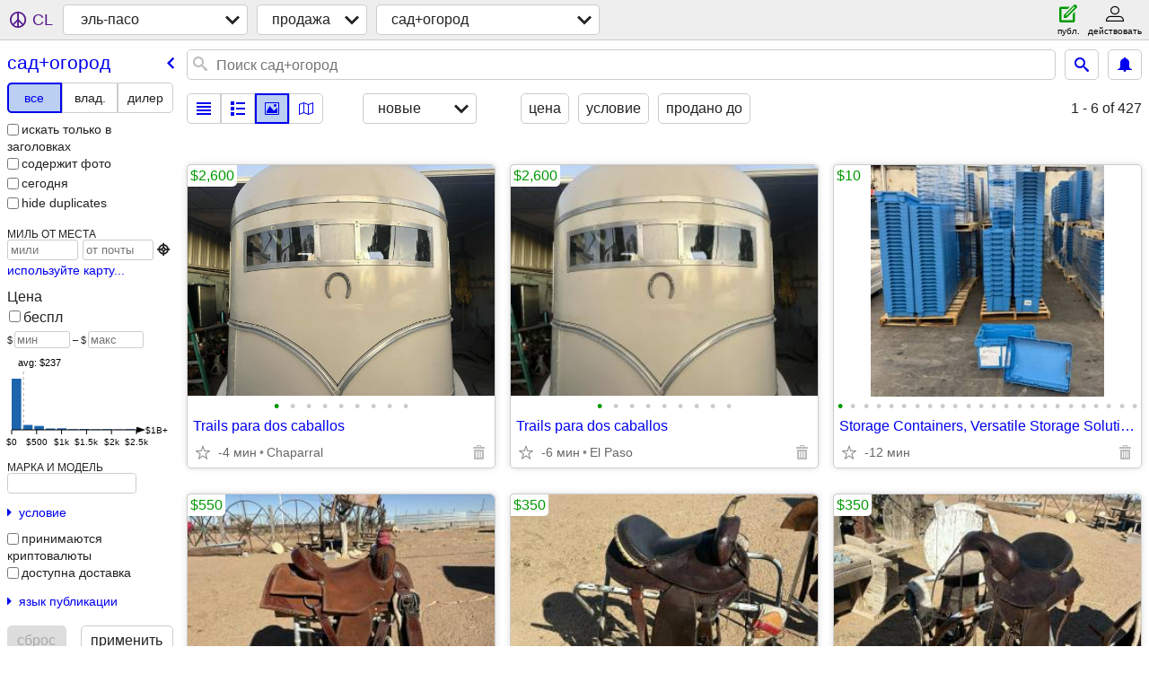

--- FILE ---
content_type: text/html; charset=utf-8
request_url: https://elpaso.craigslist.org/search/gra?lang=ru
body_size: 58831
content:
<!DOCTYPE html>
<html>
<head>
    
	<meta charset="UTF-8">
	<meta http-equiv="X-UA-Compatible" content="IE=Edge">
	<meta name="viewport" content="width=device-width,initial-scale=1">
	<meta property="og:site_name" content="craigslist">
	<meta name="twitter:card" content="preview">
	<meta property="og:title" content="эль-пасо сад и огород - craigslist">
	<meta name="description" content="эль-пасо сад и огород - craigslist">
	<meta property="og:description" content="эль-пасо сад и огород - craigslist">
	<meta property="og:url" content="https://elpaso.craigslist.org/search/gra">
	<title>эль-пасо сад и огород - craigslist</title>
	<link rel="canonical" href="https://elpaso.craigslist.org/search/gra">
	<link rel="alternate" href="https://elpaso.craigslist.org/search/gra" hreflang="x-default">



    <link rel="icon" href="/favicon.ico" id="favicon" />

<script type="application/ld+json" id="ld_searchpage_data" >
    {"description":"Сад И Огород in El Paso, TX","@type":"SearchResultsPage","@context":"https://schema.org","breadcrumb":{"@type":"BreadcrumbList","itemListElement":[{"@type":"ListItem","position":1,"name":"elpaso.craigslist.org","item":"https://elpaso.craigslist.org"},{"@type":"ListItem","position":2,"item":"https://elpaso.craigslist.org/search/sss?lang=ru","name":"for sale"},{"item":"https://elpaso.craigslist.org/search/gra?lang=ru","name":"farm+garden","position":3,"@type":"ListItem"}],"@context":"https://schema.org"}}
</script>


<script type="application/ld+json" id="ld_searchpage_results" >
    {"@context":"https://schema.org","itemListElement":[{"@type":"ListItem","position":"0","item":{"image":["https://images.craigslist.org/00z0z_kIh0QfoAhWT_0CI0t2_600x450.jpg","https://images.craigslist.org/00G0G_dXKNWCEVytz_0CI0t2_600x450.jpg","https://images.craigslist.org/00c0c_7eQTSOkjTGp_0t20CI_600x450.jpg","https://images.craigslist.org/00j0j_drAEuyL0Tdh_0CI0t2_600x450.jpg","https://images.craigslist.org/01010_6fZJRlG6vNO_0CI0t2_600x450.jpg","https://images.craigslist.org/00q0q_6WiRZFwB3oA_0t20CI_600x450.jpg","https://images.craigslist.org/00m0m_NLk5gm9N0P_0t20CI_600x450.jpg","https://images.craigslist.org/01515_1CA45d1i5Wg_0CI0t2_600x450.jpg","https://images.craigslist.org/01212_b0gCgnovgyo_0t20CI_600x450.jpg"],"@type":"Product","description":"","offers":{"priceCurrency":"USD","price":"2600.00","@type":"Offer","availableAtOrFrom":{"geo":{"@type":"GeoCoordinates","latitude":32.1859992507365,"longitude":-106.230997835031},"address":{"addressLocality":"Chaparral","postalCode":"","@type":"PostalAddress","addressRegion":"NM","streetAddress":"","addressCountry":""},"@type":"Place"}},"name":"Trails para dos caballos","@context":"http://schema.org"}},{"@type":"ListItem","position":"1","item":{"image":["https://images.craigslist.org/00z0z_kIh0QfoAhWT_0CI0t2_600x450.jpg","https://images.craigslist.org/00q0q_6WiRZFwB3oA_0t20CI_600x450.jpg","https://images.craigslist.org/00G0G_dXKNWCEVytz_0CI0t2_600x450.jpg","https://images.craigslist.org/00c0c_7eQTSOkjTGp_0t20CI_600x450.jpg","https://images.craigslist.org/00j0j_drAEuyL0Tdh_0CI0t2_600x450.jpg","https://images.craigslist.org/00m0m_NLk5gm9N0P_0t20CI_600x450.jpg","https://images.craigslist.org/01515_1CA45d1i5Wg_0CI0t2_600x450.jpg","https://images.craigslist.org/01010_6fZJRlG6vNO_0CI0t2_600x450.jpg","https://images.craigslist.org/01212_b0gCgnovgyo_0t20CI_600x450.jpg"],"@type":"Product","description":"","offers":{"@type":"Offer","availableAtOrFrom":{"address":{"streetAddress":"","addressCountry":"","@type":"PostalAddress","addressRegion":"TX","postalCode":"","addressLocality":"El Paso"},"geo":{"longitude":-106.594800824776,"latitude":31.9109989896535,"@type":"GeoCoordinates"},"@type":"Place"},"priceCurrency":"USD","price":"2600.00"},"name":"Trails para dos caballos","@context":"http://schema.org"}},{"position":"2","item":{"description":"","image":["https://images.craigslist.org/00F0F_jcJxVHhzAR3_0jm0jb_600x450.jpg","https://images.craigslist.org/00K0K_7iPvTUNSPhg_0jm0jm_600x450.jpg","https://images.craigslist.org/01010_bJwrg64OVSX_0jm0pK_600x450.jpg","https://images.craigslist.org/00000_3Ky39cUCg9N_0jm0aT_600x450.jpg","https://images.craigslist.org/00x0x_lqMu8fnAK4L_0jm0aT_600x450.jpg","https://images.craigslist.org/00808_dBbXjDmrypB_0jm0ew_600x450.jpg","https://images.craigslist.org/00A0A_eYCk4DSVjCb_0jm0aT_600x450.jpg","https://images.craigslist.org/00O0O_bajHJs63mej_0jm0aT_600x450.jpg","https://images.craigslist.org/00w0w_dKQxmsQSFpf_0jm0aT_600x450.jpg","https://images.craigslist.org/00o0o_kSSef08eeKe_0jm0aT_600x450.jpg","https://images.craigslist.org/00b0b_6pvYe5ApECu_0jm0jm_600x450.jpg","https://images.craigslist.org/00505_6ghtoLyJWKI_0jm0dR_600x450.jpg","https://images.craigslist.org/01010_82L0GZ6U367_0jm0aT_600x450.jpg","https://images.craigslist.org/01414_4J2TiXNjZl5_0jm0aT_600x450.jpg","https://images.craigslist.org/00o0o_e3Q2M7fbADv_0jm0ew_600x450.jpg","https://images.craigslist.org/00A0A_cFFJwfQQC6A_0jm0ew_600x450.jpg","https://images.craigslist.org/00U0U_alUYlg9ocxv_0jm0aT_600x450.jpg","https://images.craigslist.org/00X0X_fPpZ7Z79b9W_0jm0dt_600x450.jpg","https://images.craigslist.org/00U0U_7TgT77m1RnL_0jm0ew_600x450.jpg","https://images.craigslist.org/00606_4XZPmMFLaLn_0jm0ew_600x450.jpg","https://images.craigslist.org/00a0a_kXqZqq4991e_0jm0aT_600x450.jpg","https://images.craigslist.org/00i0i_2pY8UZuj5k7_0jm0aT_600x450.jpg","https://images.craigslist.org/00L0L_lBmjMgd1mTZ_0jm0ew_600x450.jpg","https://images.craigslist.org/01313_6YyWcR0KipK_0jm07y_600x450.jpg"],"@type":"Product","name":"Storage Containers, Versatile Storage Solutions!","@context":"http://schema.org","offers":{"availableAtOrFrom":{"address":{"addressLocality":"Brighton","postalCode":"","addressRegion":"CO","@type":"PostalAddress","streetAddress":"","addressCountry":""},"geo":{"longitude":0.0,"latitude":0.0,"@type":"GeoCoordinates"},"@type":"Place"},"@type":"Offer","price":"10.00","priceCurrency":"USD"}},"@type":"ListItem"},{"item":{"image":["https://images.craigslist.org/00O0O_e9xij4GM3VE_0CI0t2_600x450.jpg","https://images.craigslist.org/00h0h_h7sywjsXzH5_0CI0t2_600x450.jpg","https://images.craigslist.org/00v0v_cyzZH9vvUbN_0t20CI_600x450.jpg","https://images.craigslist.org/00b0b_lKSBBTKcWIM_0t20CI_600x450.jpg","https://images.craigslist.org/00r0r_pDRg3PT7cL_0CI0t2_600x450.jpg"],"@type":"Product","description":"","offers":{"@type":"Offer","availableAtOrFrom":{"@type":"Place","address":{"@type":"PostalAddress","addressRegion":"TX","streetAddress":"","addressCountry":"","addressLocality":"El Paso","postalCode":""},"geo":{"longitude":-106.594800824776,"latitude":31.9109989896535,"@type":"GeoCoordinates"}},"price":"550.00","priceCurrency":"USD"},"@context":"http://schema.org","name":"montura texana medida 16"},"position":"3","@type":"ListItem"},{"position":"4","item":{"name":"Montura  tejana medida 15","@context":"http://schema.org","offers":{"@type":"Offer","availableAtOrFrom":{"geo":{"longitude":-106.594800824776,"latitude":31.9109989896535,"@type":"GeoCoordinates"},"address":{"addressLocality":"El Paso","postalCode":"","addressRegion":"TX","@type":"PostalAddress","addressCountry":"","streetAddress":""},"@type":"Place"},"priceCurrency":"USD","price":"350.00"},"description":"","@type":"Product","image":["https://images.craigslist.org/00e0e_bcQH2EMWZhH_0CI0t2_600x450.jpg","https://images.craigslist.org/00101_fGk6IJar6lk_0CI0t2_600x450.jpg","https://images.craigslist.org/00k0k_1uRVSbWyLjH_0t20CI_600x450.jpg","https://images.craigslist.org/01414_5rrwfznnG4x_0t20CI_600x450.jpg","https://images.craigslist.org/00z0z_c5qymWl5gnR_0t20CI_600x450.jpg"]},"@type":"ListItem"},{"position":"5","item":{"image":["https://images.craigslist.org/00101_fGk6IJar6lk_0CI0t2_600x450.jpg","https://images.craigslist.org/00e0e_bcQH2EMWZhH_0CI0t2_600x450.jpg","https://images.craigslist.org/00k0k_1uRVSbWyLjH_0t20CI_600x450.jpg","https://images.craigslist.org/01414_5rrwfznnG4x_0t20CI_600x450.jpg","https://images.craigslist.org/00z0z_c5qymWl5gnR_0t20CI_600x450.jpg"],"@type":"Product","description":"","offers":{"priceCurrency":"USD","price":"350.00","availableAtOrFrom":{"@type":"Place","address":{"addressRegion":"NM","@type":"PostalAddress","addressCountry":"","streetAddress":"","addressLocality":"Chaparral","postalCode":""},"geo":{"longitude":-106.230997835031,"latitude":32.1859992507365,"@type":"GeoCoordinates"}},"@type":"Offer"},"@context":"http://schema.org","name":"Montura tejana medida 15"},"@type":"ListItem"},{"@type":"ListItem","item":{"@context":"http://schema.org","name":"PREMIUM HORSE PANELS!","offers":{"@type":"Offer","availableAtOrFrom":{"geo":{"@type":"GeoCoordinates","longitude":-106.592902042643,"latitude":31.9343991589632},"address":{"postalCode":"","addressLocality":"Canutillo","streetAddress":"","addressCountry":"","@type":"PostalAddress","addressRegion":"TX"},"@type":"Place"},"priceCurrency":"USD","price":"105.00"},"description":"","@type":"Product","image":["https://images.craigslist.org/00D0D_42f5LNDiS32_0jm0oc_600x450.jpg","https://images.craigslist.org/00909_5U83HLqVint_0jm0pO_600x450.jpg","https://images.craigslist.org/00y0y_6ykxpY0bWQT_0jm0od_600x450.jpg","https://images.craigslist.org/00x0x_3PeFNqeqZyQ_0jm0mH_600x450.jpg","https://images.craigslist.org/00i0i_9IJrRyzofqA_0jm0pN_600x450.jpg","https://images.craigslist.org/00l0l_3XQUipBfovL_0jm0mX_600x450.jpg","https://images.craigslist.org/01414_8a365tvg7vX_0jm0pO_600x450.jpg","https://images.craigslist.org/00E0E_iTRXwVuA5ck_0jm0pO_600x450.jpg","https://images.craigslist.org/00n0n_b1K0Y24v7Fb_0jm0oc_600x450.jpg","https://images.craigslist.org/00x0x_b4RTauGyNRW_0jm0pO_600x450.jpg","https://images.craigslist.org/01313_6lnw3DZ3EJn_0jm0pO_600x450.jpg","https://images.craigslist.org/00V0V_5e2hfsu0PXF_0jm0pO_600x450.jpg","https://images.craigslist.org/00N0N_cJwEj8U9aju_0jm0fc_600x450.jpg"]},"position":"6"},{"position":"7","item":{"offers":{"price":"150.00","priceCurrency":"USD","availableAtOrFrom":{"@type":"Place","address":{"streetAddress":"","addressCountry":"","@type":"PostalAddress","addressRegion":"NM","postalCode":"","addressLocality":"Chaparral"},"geo":{"@type":"GeoCoordinates","latitude":32.1716151452905,"longitude":-106.261480908604}},"@type":"Offer"},"@context":"http://schema.org","name":"Great Pyrenees puppies (LGD)","@type":"Product","image":["https://images.craigslist.org/00z0z_6hfV4Q5tEHK_0m20t2_600x450.jpg","https://images.craigslist.org/00H0H_gl1t5EPbCxR_0CI0r9_600x450.jpg","https://images.craigslist.org/01010_kcyr0nIZmVw_0r40r4_600x450.jpg","https://images.craigslist.org/00w0w_9ShFahskHQ2_0xb0qT_600x450.jpg","https://images.craigslist.org/00p0p_87ouWJG3UD9_0sj0bo_600x450.jpg","https://images.craigslist.org/00808_cOvzZnmzQ4Q_0CI0jB_600x450.jpg"],"description":""},"@type":"ListItem"},{"@type":"ListItem","item":{"name":"ELEGANCIA A TU PATIO","@context":"http://schema.org","offers":{"@type":"Offer","availableAtOrFrom":{"@type":"Place","geo":{"longitude":-106.296000469843,"latitude":31.7539999594292,"@type":"GeoCoordinates"},"address":{"@type":"PostalAddress","addressRegion":"TX","streetAddress":"","addressCountry":"","addressLocality":"El Paso","postalCode":""}},"price":"123.00","priceCurrency":"USD"},"description":"","image":["https://images.craigslist.org/00l0l_226u7JO5poa_0t20CI_600x450.jpg","https://images.craigslist.org/00F0F_7xpqObWU0V_0t20CI_600x450.jpg","https://images.craigslist.org/00n0n_ko4ZZ0QQArc_0t20CI_600x450.jpg","https://images.craigslist.org/00k0k_ayN90g3eEMj_0t20CI_600x450.jpg","https://images.craigslist.org/00U0U_8dC6ZFRHvCD_0CI0t2_600x450.jpg","https://images.craigslist.org/00l0l_1PnGUIT4TdI_0CI0lM_600x450.jpg","https://images.craigslist.org/00W0W_iAUXXGK1okQ_0t20CI_600x450.jpg","https://images.craigslist.org/00000_79BPNsNu4IO_0t20CI_600x450.jpg","https://images.craigslist.org/00303_fIRlnjhg6Pl_0t20CI_600x450.jpg","https://images.craigslist.org/00f0f_f7qI2RVRysM_0t20CI_600x450.jpg","https://images.craigslist.org/01717_hgwYxF1cVg7_0t20CI_600x450.jpg","https://images.craigslist.org/00g0g_dFkq5WQiQnk_0t20CI_600x450.jpg","https://images.craigslist.org/00w0w_gggSSSAG2m6_0t20CI_600x450.jpg","https://images.craigslist.org/00L0L_hCTq22Y5WXN_0t20CI_600x450.jpg","https://images.craigslist.org/00i0i_fQpB9xemMuY_0t20CI_600x450.jpg"],"@type":"Product"},"position":"8"},{"@type":"ListItem","item":{"image":["https://images.craigslist.org/00a0a_fSD0DP0xYnn_0t20CI_600x450.jpg","https://images.craigslist.org/00w0w_e0JJC8Hl6Ri_0t20CI_600x450.jpg","https://images.craigslist.org/00l0l_5idAFGGxenz_0t20CI_600x450.jpg","https://images.craigslist.org/01313_i4g92WQ6Ogd_0lM0CI_600x450.jpg","https://images.craigslist.org/01515_lOvBQahNQdG_0lM0CI_600x450.jpg","https://images.craigslist.org/00W0W_gLKAkIbZN6x_0lM0CI_600x450.jpg","https://images.craigslist.org/00t0t_blC8N4Gh672_0t20CI_600x450.jpg","https://images.craigslist.org/00R0R_7YBUnGQzVd5_0t20CI_600x450.jpg"],"@type":"Product","description":"","offers":{"priceCurrency":"USD","price":"100.00","@type":"Offer","availableAtOrFrom":{"@type":"Place","address":{"@type":"PostalAddress","addressRegion":"NM","streetAddress":"","addressCountry":"","addressLocality":"Anthony","postalCode":""},"geo":{"@type":"GeoCoordinates","longitude":-106.649103472765,"latitude":32.001099467722}}},"@context":"http://schema.org","name":"Holland Lops"},"position":"9"},{"position":"10","item":{"offers":{"@type":"Offer","availableAtOrFrom":{"geo":{"latitude":31.7813993741487,"longitude":-106.361297032004,"@type":"GeoCoordinates"},"address":{"streetAddress":"","addressCountry":"","addressRegion":"TX","@type":"PostalAddress","postalCode":"","addressLocality":"El Paso"},"@type":"Place"},"price":"500.00","priceCurrency":"USD"},"@context":"http://schema.org","name":"Horse feeders","@type":"Product","image":["https://images.craigslist.org/00q0q_81xwkhTF51r_0t20CI_600x450.jpg","https://images.craigslist.org/01010_96G5eh0SL5p_0t20CI_600x450.jpg","https://images.craigslist.org/00Z0Z_1wp5quID6bv_0t20CI_600x450.jpg","https://images.craigslist.org/00o0o_etALGexdOYc_0t20CI_600x450.jpg","https://images.craigslist.org/00w0w_2LM8SrbcCeZ_0t20CI_600x450.jpg","https://images.craigslist.org/00n0n_ha2j1z54Kc3_0t20CI_600x450.jpg","https://images.craigslist.org/00j0j_1wCCvMWOlAN_0t20CI_600x450.jpg","https://images.craigslist.org/00p0p_khou6y3b0YC_0t20CI_600x450.jpg","https://images.craigslist.org/00v0v_1k36twNZ8em_0t20CI_600x450.jpg","https://images.craigslist.org/00N0N_f6L0lDY9s5p_0t20CI_600x450.jpg","https://images.craigslist.org/00L0L_iFCkIY1WcaV_0t20CI_600x450.jpg","https://images.craigslist.org/00101_3umsJz97aLy_0t20CI_600x450.jpg","https://images.craigslist.org/00F0F_f8lW3IR3s6m_0t20CI_600x450.jpg","https://images.craigslist.org/00P0P_fY7GdaLQ64w_0t20CI_600x450.jpg","https://images.craigslist.org/00R0R_6wxN9d9v8W8_0t20CI_600x450.jpg","https://images.craigslist.org/00Q0Q_1G84ZyR8Ql2_0t20CI_600x450.jpg","https://images.craigslist.org/00X0X_iMAbvMohJc2_0t20CI_600x450.jpg"],"description":""},"@type":"ListItem"},{"@type":"ListItem","position":"11","item":{"name":"Utility traders","@context":"http://schema.org","offers":{"priceCurrency":"USD","price":"1300.00","@type":"Offer","availableAtOrFrom":{"address":{"addressLocality":"El Paso","postalCode":"","@type":"PostalAddress","addressRegion":"TX","streetAddress":"","addressCountry":""},"geo":{"@type":"GeoCoordinates","latitude":31.7813993741487,"longitude":-106.361297032004},"@type":"Place"}},"description":"","@type":"Product","image":["https://images.craigslist.org/00L0L_7RbG6zQ38uv_0dq0t2_600x450.jpg","https://images.craigslist.org/00L0L_7RbG6zQ38uv_0dq0t2_600x450.jpg","https://images.craigslist.org/00X0X_87eei1dHijM_0dq0t2_600x450.jpg","https://images.craigslist.org/00B0B_cNxEe7FxNwB_0dq0t2_600x450.jpg","https://images.craigslist.org/00B0B_kgU9wBp2Ilo_0dq0t2_600x450.jpg","https://images.craigslist.org/00505_8t6vH49anYz_0dq0t2_600x450.jpg","https://images.craigslist.org/00606_2JqrJfimzI1_0dq0t2_600x450.jpg"]}},{"position":"12","item":{"name":"Chimes - Garden Stake - NEW","@context":"http://schema.org","offers":{"priceCurrency":"USD","price":"10.00","@type":"Offer","availableAtOrFrom":{"address":{"postalCode":"","addressLocality":"El Paso","streetAddress":"","addressCountry":"","@type":"PostalAddress","addressRegion":"TX"},"geo":{"latitude":31.864990478707,"longitude":-106.529272214709,"@type":"GeoCoordinates"},"@type":"Place"}},"description":"","@type":"Product","image":["https://images.craigslist.org/01111_dS2VPOfAndR_08D0dh_600x450.jpg","https://images.craigslist.org/00X0X_k7ca73D5kgw_03J0dh_600x450.jpg","https://images.craigslist.org/00L0L_eDjvDk1GUhZ_07D0dh_600x450.jpg","https://images.craigslist.org/00f0f_3GqnWJhKEMG_06x0dh_600x450.jpg"]},"@type":"ListItem"},{"item":{"description":"","@type":"Product","image":["https://images.craigslist.org/00u0u_7xK6RlUjFVf_0jm0cP_600x450.jpg","https://images.craigslist.org/00c0c_fhIusxVMzhd_0jm0aT_600x450.jpg","https://images.craigslist.org/00J0J_7CniVDBCFms_0jm0aT_600x450.jpg","https://images.craigslist.org/00q0q_hY1u5HfPq9x_0jm0ke_600x450.jpg","https://images.craigslist.org/00t0t_kGtibgo0db9_0jm0jG_600x450.jpg","https://images.craigslist.org/00A0A_eaKIxGTL4CM_0jm0fu_600x450.jpg","https://images.craigslist.org/00N0N_7cqmyuuTBwi_0jm0ew_600x450.jpg","https://images.craigslist.org/00A0A_eYCk4DSVjCb_0jm0aT_600x450.jpg","https://images.craigslist.org/00a0a_5hPGAPsDPPA_0jm0d4_600x450.jpg","https://images.craigslist.org/00S0S_hvfQhaMAQAD_0jm0ew_600x450.jpg","https://images.craigslist.org/01616_gmlJIWWfTlu_0jm0aT_600x450.jpg","https://images.craigslist.org/00B0B_gtNjFK8tCfM_0jm0jm_600x450.jpg","https://images.craigslist.org/00T0T_bBGugmaTBoo_0jm0ew_600x450.jpg","https://images.craigslist.org/00D0D_acIBnumrOO9_0jm0bu_600x450.jpg","https://images.craigslist.org/00o0o_8zDp72FE0lV_0jm0aT_600x450.jpg","https://images.craigslist.org/00V0V_LBR5NLvoY3_0jm0jm_600x450.jpg","https://images.craigslist.org/00P0P_iy3UWS55uev_0jm0pO_600x450.jpg","https://images.craigslist.org/00q0q_fgk3XYrLF5w_0jm0aT_600x450.jpg","https://images.craigslist.org/00t0t_kpa8WIbDjtA_0jm0aT_600x450.jpg","https://images.craigslist.org/00707_674GpI07G3H_0jm0aT_600x450.jpg","https://images.craigslist.org/00H0H_lhF8qZ1gIad_0jm0aT_600x450.jpg","https://images.craigslist.org/00J0J_kItngQkQ3i8_0jm0aT_600x450.jpg","https://images.craigslist.org/00B0B_eACh61nlJeJ_0jm0aT_600x450.jpg","https://images.craigslist.org/01313_6YyWcR0KipK_0jm07y_600x450.jpg"],"@context":"http://schema.org","name":"Fire Hose with Couplings, FREE Shipping - Speed Watering, Irrigation","offers":{"availableAtOrFrom":{"@type":"Place","address":{"postalCode":"","addressLocality":"Brighton","addressCountry":"","streetAddress":"","addressRegion":"CO","@type":"PostalAddress"},"geo":{"@type":"GeoCoordinates","latitude":0.0,"longitude":0.0}},"@type":"Offer","price":"65.00","priceCurrency":"USD"}},"position":"13","@type":"ListItem"},{"@type":"ListItem","item":{"name":"Push mower","@context":"http://schema.org","offers":{"price":"50.00","priceCurrency":"USD","@type":"Offer","availableAtOrFrom":{"@type":"Place","address":{"streetAddress":"","addressCountry":"","addressRegion":"TX","@type":"PostalAddress","postalCode":"","addressLocality":"El Paso"},"geo":{"@type":"GeoCoordinates","longitude":-106.523200007996,"latitude":31.8311985738676}}},"description":"","@type":"Product","image":["https://images.craigslist.org/00H0H_afbvL7epq4y_0t20CI_600x450.jpg","https://images.craigslist.org/00G0G_govSDWoTopx_0t20CI_600x450.jpg","https://images.craigslist.org/00A0A_537U8uvJeiS_0t20CI_600x450.jpg"]},"position":"14"},{"@type":"ListItem","item":{"name":"Frillback pigeon pairs","@context":"http://schema.org","offers":{"priceCurrency":"USD","price":"80.00","@type":"Offer","availableAtOrFrom":{"@type":"Place","address":{"addressCountry":"","streetAddress":"","addressRegion":"NM","@type":"PostalAddress","postalCode":"","addressLocality":"Albuquerque"},"geo":{"@type":"GeoCoordinates","longitude":-106.877871196403,"latitude":35.058538053373}}},"description":"","image":["https://images.craigslist.org/00I0I_kX2epFjH4CP_0CI0hT_600x450.jpg","https://images.craigslist.org/00I0I_dwNXCLqHv1A_0CI0hT_600x450.jpg"],"@type":"Product"},"position":"15"},{"@type":"ListItem","position":"16","item":{"description":"","image":["https://images.craigslist.org/00Z0Z_fukSL7wOKTm_0CI0t2_600x450.jpg","https://images.craigslist.org/00D0D_ksJvL3L6yzE_0CI0t2_600x450.jpg","https://images.craigslist.org/01616_bgLjr3PgsZQ_0CI0t2_600x450.jpg","https://images.craigslist.org/00Y0Y_433pNHjI6mL_0CI0t2_600x450.jpg"],"@type":"Product","name":"Boy and girl frenchies looking for home","@context":"http://schema.org","offers":{"priceCurrency":"USD","price":"1.00","@type":"Offer","availableAtOrFrom":{"@type":"Place","geo":{"@type":"GeoCoordinates","longitude":-106.027997742311,"latitude":31.8550015325072},"address":{"addressLocality":"El Paso","postalCode":"","@type":"PostalAddress","addressRegion":"TX","addressCountry":"","streetAddress":""}}}}},{"position":"17","item":{"name":"Frenchie looking for home","@context":"http://schema.org","offers":{"priceCurrency":"USD","price":"1.00","@type":"Offer","availableAtOrFrom":{"address":{"streetAddress":"","addressCountry":"","@type":"PostalAddress","addressRegion":"TX","postalCode":"","addressLocality":"El Paso"},"geo":{"longitude":-106.027997742311,"latitude":31.8550015325072,"@type":"GeoCoordinates"},"@type":"Place"}},"description":"","image":["https://images.craigslist.org/01212_5Gep5XK99Em_0t20CI_600x450.jpg","https://images.craigslist.org/01313_eGZLfAat7Sv_0t20CI_600x450.jpg","https://images.craigslist.org/00Z0Z_8A4BaEXdFRf_0t20CI_600x450.jpg","https://images.craigslist.org/00m0m_2zGRP9wUyxn_0t20CI_600x450.jpg","https://images.craigslist.org/01717_hs40G2Hae4v_0t20CI_600x450.jpg","https://images.craigslist.org/00D0D_4XOHudzFt6y_0t20CI_600x450.jpg"],"@type":"Product"},"@type":"ListItem"},{"item":{"description":"","image":["https://images.craigslist.org/00606_71cPivu0aXi_0CI0t2_600x450.jpg","https://images.craigslist.org/01212_1vPPEwmgBfP_0t20CI_600x450.jpg","https://images.craigslist.org/01414_hPLOhGIr6re_0t20CI_600x450.jpg","https://images.craigslist.org/00909_8v4HriFks02_0t20CI_600x450.jpg"],"@type":"Product","name":"Young rabbits","@context":"http://schema.org","offers":{"availableAtOrFrom":{"address":{"addressLocality":"El Paso","postalCode":"","addressRegion":"TX","@type":"PostalAddress","addressCountry":"","streetAddress":""},"geo":{"longitude":-106.358701533192,"latitude":31.7146990653899,"@type":"GeoCoordinates"},"@type":"Place"},"@type":"Offer","price":"20.00","priceCurrency":"USD"}},"position":"18","@type":"ListItem"},{"@type":"ListItem","item":{"name":"🐖pigs/ marranos","@context":"http://schema.org","offers":{"price":"1.00","priceCurrency":"USD","@type":"Offer","availableAtOrFrom":{"address":{"postalCode":"","addressLocality":"El Paso","streetAddress":"","addressCountry":"","@type":"PostalAddress","addressRegion":"TX"},"geo":{"longitude":-106.138999147787,"latitude":31.6610003149175,"@type":"GeoCoordinates"},"@type":"Place"}},"description":"","image":["https://images.craigslist.org/00f0f_lDbDimqovx8_0t20CI_600x450.jpg","https://images.craigslist.org/01414_igyf0eN8krm_0t20CI_600x450.jpg","https://images.craigslist.org/00D0D_3MWP6SwTEXy_0t20CI_600x450.jpg"],"@type":"Product"},"position":"19"},{"item":{"@type":"Product","image":["https://images.craigslist.org/00O0O_f3KpPKvwyaM_0t20CI_600x450.jpg","https://images.craigslist.org/01515_dHNzCOFif1g_0t20CI_600x450.jpg","https://images.craigslist.org/00X0X_iYG05whu2iC_0hU0CI_600x450.jpg","https://images.craigslist.org/00Y0Y_cLvIz76kwNX_0t20CI_600x450.jpg","https://images.craigslist.org/00O0O_hAfWkvlQPCH_0t20CI_600x450.jpg","https://images.craigslist.org/00X0X_jo2gPlqYhMb_0t20CI_600x450.jpg","https://images.craigslist.org/00B0B_iNwHHjEiMg9_0t20CI_600x450.jpg","https://images.craigslist.org/01313_2tfUB51JX6a_0t20CI_600x450.jpg","https://images.craigslist.org/00Y0Y_khx7dTwfSqZ_0t20CI_600x450.jpg"],"description":"","offers":{"priceCurrency":"USD","price":"20.00","@type":"Offer","availableAtOrFrom":{"geo":{"@type":"GeoCoordinates","longitude":-106.138999147787,"latitude":31.6610003149175},"address":{"postalCode":"","addressLocality":"El Paso","addressCountry":"","streetAddress":"","addressRegion":"TX","@type":"PostalAddress"},"@type":"Place"}},"name":"Carnitas para todo tipo de eventos","@context":"http://schema.org"},"position":"20","@type":"ListItem"},{"@type":"ListItem","item":{"@context":"http://schema.org","name":"Pigs/marranos 🐖","offers":{"price":"1.00","priceCurrency":"USD","availableAtOrFrom":{"@type":"Place","address":{"addressRegion":"TX","@type":"PostalAddress","addressCountry":"","streetAddress":"","addressLocality":"El Paso","postalCode":""},"geo":{"latitude":31.6610003149175,"longitude":-106.138999147787,"@type":"GeoCoordinates"}},"@type":"Offer"},"description":"","image":["https://images.craigslist.org/00a0a_1ZXfxmODZJp_0t20CI_600x450.jpg","https://images.craigslist.org/00f0f_lDbDimqovx8_0t20CI_600x450.jpg","https://images.craigslist.org/01414_igyf0eN8krm_0t20CI_600x450.jpg"],"@type":"Product"},"position":"21"},{"item":{"@type":"Product","image":["https://images.craigslist.org/00b0b_72RUdB8XaCq_0lR0t2_600x450.jpg","https://images.craigslist.org/00a0a_9gF9Q5x0Gd6_0lR0t2_600x450.jpg","https://images.craigslist.org/00E0E_c4aqIVdsXNd_0lR0t2_600x450.jpg"],"description":"","offers":{"price":"3500.00","priceCurrency":"USD","@type":"Offer","availableAtOrFrom":{"geo":{"latitude":32.0039986341652,"longitude":-106.605797603738,"@type":"GeoCoordinates"},"address":{"addressLocality":"Anthony","postalCode":"","@type":"PostalAddress","addressRegion":"TX","addressCountry":"","streetAddress":""},"@type":"Place"}},"name":"10 yr Gelding Ranch Horse","@context":"http://schema.org"},"position":"22","@type":"ListItem"},{"position":"23","item":{"description":"","@type":"Product","image":["https://images.craigslist.org/01212_fYmVxnlAJTa_0CI0t2_600x450.jpg","https://images.craigslist.org/00w0w_b1kZf7KfMjF_0CI0t2_600x450.jpg","https://images.craigslist.org/00D0D_1EazSjIXIx6_0CI0t2_600x450.jpg","https://images.craigslist.org/00C0C_BYBdpBzTHl_0CI0t2_600x450.jpg","https://images.craigslist.org/00606_l980y1B0JFz_0CI0t2_600x450.jpg"],"name":"Pig — Marrano","@context":"http://schema.org","offers":{"availableAtOrFrom":{"address":{"postalCode":"","addressLocality":"Anthony","streetAddress":"","addressCountry":"","@type":"PostalAddress","addressRegion":"TX"},"geo":{"longitude":-106.62150008507,"latitude":31.9397987132242,"@type":"GeoCoordinates"},"@type":"Place"},"@type":"Offer","priceCurrency":"USD","price":"365.00"}},"@type":"ListItem"},{"position":"24","item":{"name":"Gamefowl For-Sale","@context":"http://schema.org","offers":{"price":"30.00","priceCurrency":"USD","@type":"Offer","availableAtOrFrom":{"geo":{"longitude":-106.325602334327,"latitude":32.0010003460234,"@type":"GeoCoordinates"},"address":{"postalCode":"","addressLocality":"Chaparral","addressCountry":"","streetAddress":"","@type":"PostalAddress","addressRegion":"NM"},"@type":"Place"}},"description":"","image":["https://images.craigslist.org/00U0U_lGA5nZfE1zW_0t20CI_600x450.jpg","https://images.craigslist.org/00F0F_lQVwJ2xRcjH_0t20CI_600x450.jpg","https://images.craigslist.org/00404_eXvncetwzru_0t20CI_600x450.jpg","https://images.craigslist.org/00909_lJGQB17nJfv_0t20CI_600x450.jpg","https://images.craigslist.org/00G0G_iTCFXH4rTYF_0t20CI_600x450.jpg","https://images.craigslist.org/00Q0Q_i4XvafcAXzr_0t20CI_600x450.jpg","https://images.craigslist.org/00j0j_9MUgkhuco4l_0t20CI_600x450.jpg","https://images.craigslist.org/00707_5Vsy3YQ6gJP_0t20CI_600x450.jpg"],"@type":"Product"},"@type":"ListItem"},{"item":{"name":"Glass Vials, 105pk or Pallet qty - FREE Shipping","@context":"http://schema.org","offers":{"@type":"Offer","availableAtOrFrom":{"@type":"Place","address":{"addressCountry":"","streetAddress":"","@type":"PostalAddress","addressRegion":"CO","postalCode":"","addressLocality":"Brighton"},"geo":{"@type":"GeoCoordinates","longitude":0.0,"latitude":0.0}},"priceCurrency":"USD","price":"40.00"},"description":"","image":["https://images.craigslist.org/00s0s_aLhmulRJYFa_0jm0gF_600x450.jpg","https://images.craigslist.org/00h0h_1krfmtYXanb_0jm0aT_600x450.jpg","https://images.craigslist.org/00w0w_7T3diuqyVKZ_0jm0lS_600x450.jpg","https://images.craigslist.org/00n0n_25KJAvdIcBk_0jm0aT_600x450.jpg","https://images.craigslist.org/01010_3AD2pwbcvzX_0jm0aT_600x450.jpg","https://images.craigslist.org/01010_BDz1zLfzAw_0jm0aT_600x450.jpg","https://images.craigslist.org/00A0A_eYCk4DSVjCb_0jm0aT_600x450.jpg","https://images.craigslist.org/00q0q_jXWEjkb7Txa_0jm0aT_600x450.jpg","https://images.craigslist.org/00J0J_2vq28H5QtRX_0jm0aT_600x450.jpg","https://images.craigslist.org/00j0j_9cWv4pgnYt8_0jm0lT_600x450.jpg","https://images.craigslist.org/00N0N_kOK0cXNP5T3_0jm0aT_600x450.jpg","https://images.craigslist.org/00O0O_2ZCdaP34Q2S_0jm0aT_600x450.jpg","https://images.craigslist.org/00606_2ce96jD9DxV_0jm0aT_600x450.jpg","https://images.craigslist.org/00808_2pdO9dN3WLj_0jm0aT_600x450.jpg","https://images.craigslist.org/00V0V_5fnCWFj8vjc_0jm0pO_600x450.jpg","https://images.craigslist.org/00D0D_hrwEAg7vuql_0jm0aT_600x450.jpg","https://images.craigslist.org/00b0b_6pvYe5ApECu_0jm0jm_600x450.jpg","https://images.craigslist.org/00F0F_iIc6XM534v_0jm0aT_600x450.jpg","https://images.craigslist.org/00a0a_jg5WVBS3dZI_0jm0aT_600x450.jpg","https://images.craigslist.org/01313_6YyWcR0KipK_0jm07y_600x450.jpg"],"@type":"Product"},"position":"25","@type":"ListItem"},{"@type":"ListItem","item":{"description":"","@type":"Product","image":["https://images.craigslist.org/00f0f_6t34A0mlu8B_0t20CI_600x450.jpg","https://images.craigslist.org/00E0E_k7raZCfxSBW_0t20CI_600x450.jpg","https://images.craigslist.org/00d0d_dWEqxiZ4t3D_0t20CI_600x450.jpg","https://images.craigslist.org/00F0F_a5graLxGNiT_0t20CI_600x450.jpg"],"@context":"http://schema.org","name":"Hen","offers":{"@type":"Offer","availableAtOrFrom":{"geo":{"@type":"GeoCoordinates","latitude":31.8428983720435,"longitude":-106.03499871361},"address":{"streetAddress":"","addressCountry":"","addressRegion":"TX","@type":"PostalAddress","postalCode":"","addressLocality":"El Paso"},"@type":"Place"},"price":"15.00","priceCurrency":"USD"}},"position":"26"},{"position":"27","item":{"description":"","@type":"Product","image":["https://images.craigslist.org/00P0P_iNt0xlDHciE_0t20CI_600x450.jpg","https://images.craigslist.org/00505_aN0kj11jjSR_0t20CI_600x450.jpg","https://images.craigslist.org/00303_fIRlnjhg6Pl_0t20CI_600x450.jpg","https://images.craigslist.org/00303_4nCq0c5GjF0_0t20CI_600x450.jpg","https://images.craigslist.org/01515_1lyH2a5UNEu_0t20CI_600x450.jpg","https://images.craigslist.org/00M0M_hLte8l5EH5T_0t20CI_600x450.jpg","https://images.craigslist.org/01515_1lyH2a5UNEu_0t20CI_600x450.jpg","https://images.craigslist.org/00W0W_iAUXXGK1okQ_0t20CI_600x450.jpg","https://images.craigslist.org/00000_79BPNsNu4IO_0t20CI_600x450.jpg","https://images.craigslist.org/01111_f0i2Hx9sc19_0t20CI_600x450.jpg","https://images.craigslist.org/01313_1wtUPFYjqkM_0t20CI_600x450.jpg","https://images.craigslist.org/00u0u_47ypfxdWGtz_0t20CI_600x450.jpg","https://images.craigslist.org/00O0O_an26y5B6asw_0lM0CI_600x450.jpg","https://images.craigslist.org/00x0x_cjWCRi04F3S_0t20CI_600x450.jpg"],"@context":"http://schema.org","name":"tile","offers":{"@type":"Offer","availableAtOrFrom":{"address":{"addressLocality":"El Paso","postalCode":"","@type":"PostalAddress","addressRegion":"TX","streetAddress":"","addressCountry":""},"geo":{"latitude":31.7539999594292,"longitude":-106.296000469843,"@type":"GeoCoordinates"},"@type":"Place"},"priceCurrency":"USD","price":"123.00"}},"@type":"ListItem"},{"position":"28","item":{"description":"","@type":"Product","image":["https://images.craigslist.org/01717_6lwr0YbaPXS_0t20CI_600x450.jpg","https://images.craigslist.org/01313_eYhpX7BOzb4_0t20CI_600x450.jpg","https://images.craigslist.org/00o0o_gZVn3mGrzjj_0t20CI_600x450.jpg","https://images.craigslist.org/00z0z_3wcip6IQfp0_0t20CI_600x450.jpg"],"name":"Chickens for sale","@context":"http://schema.org","offers":{"price":"30.00","priceCurrency":"USD","@type":"Offer","availableAtOrFrom":{"address":{"postalCode":"","addressLocality":"El Paso","addressCountry":"","streetAddress":"","@type":"PostalAddress","addressRegion":"TX"},"geo":{"@type":"GeoCoordinates","latitude":31.6446011169062,"longitude":-106.273701525415},"@type":"Place"}}},"@type":"ListItem"},{"@type":"ListItem","position":"29","item":{"description":"","@type":"Product","image":["https://images.craigslist.org/00E0E_djQ2OCt8W8i_0CI0Cb_600x450.jpg","https://images.craigslist.org/00g0g_80pgODdrrdM_0CI0CI_600x450.jpg"],"name":"Tambos botes totes","@context":"http://schema.org","offers":{"availableAtOrFrom":{"@type":"Place","address":{"postalCode":"","addressLocality":"San Elizario","streetAddress":"","addressCountry":"","addressRegion":"TX","@type":"PostalAddress"},"geo":{"latitude":31.5350997149379,"longitude":-106.200501010471,"@type":"GeoCoordinates"}},"@type":"Offer","priceCurrency":"USD","price":"16.00"}}},{"@type":"ListItem","item":{"offers":{"price":"550.00","priceCurrency":"USD","@type":"Offer","availableAtOrFrom":{"address":{"addressRegion":"TX","@type":"PostalAddress","addressCountry":"","streetAddress":"","addressLocality":"San Elizario","postalCode":""},"geo":{"longitude":-106.200999483753,"latitude":31.5343004388137,"@type":"GeoCoordinates"},"@type":"Place"}},"@context":"http://schema.org","name":"Trailer","@type":"Product","image":["https://images.craigslist.org/00C0C_2ObWdiTISXN_0z40CI_600x450.jpg","https://images.craigslist.org/00c0c_j4Jl54vftzO_0CI0hT_600x450.jpg","https://images.craigslist.org/00Q0Q_66QB3lTT15J_0hT0CI_600x450.jpg"],"description":""},"position":"30"},{"position":"31","item":{"@context":"http://schema.org","name":"Palomas pintas de avanico\n","offers":{"@type":"Offer","availableAtOrFrom":{"@type":"Place","address":{"addressRegion":"TX","@type":"PostalAddress","addressCountry":"","streetAddress":"","addressLocality":"San Elizario","postalCode":""},"geo":{"@type":"GeoCoordinates","latitude":31.5367011319752,"longitude":-106.200896924307}},"priceCurrency":"USD","price":"5.00"},"description":"","image":["https://images.craigslist.org/00P0P_hGReH0eJ5N4_0CI0fZ_600x450.jpg"],"@type":"Product"},"@type":"ListItem"},{"@type":"ListItem","item":{"description":"","image":["https://images.craigslist.org/00z0z_7MGDWNyw30j_09M0CI_600x450.jpg"],"@type":"Product","@context":"http://schema.org","name":"Escalera","offers":{"@type":"Offer","availableAtOrFrom":{"@type":"Place","geo":{"latitude":31.5367011319752,"longitude":-106.200896924307,"@type":"GeoCoordinates"},"address":{"addressCountry":"","streetAddress":"","@type":"PostalAddress","addressRegion":"TX","postalCode":"","addressLocality":"San Elizario"}},"price":"45.00","priceCurrency":"USD"}},"position":"32"},{"item":{"description":"","image":["https://images.craigslist.org/01010_56Xyec2LCPH_0jm0cT_600x450.jpg","https://images.craigslist.org/00202_bbPj9DHpKL5_0jm0aT_600x450.jpg","https://images.craigslist.org/00C0C_8Wu4ufg69Zj_0jm0ew_600x450.jpg","https://images.craigslist.org/00I0I_ancWZeTdubu_0jm0aT_600x450.jpg","https://images.craigslist.org/00E0E_4x1fVdJSkjP_0jm0jm_600x450.jpg","https://images.craigslist.org/00J0J_2GxJbck5nWH_0jm0aT_600x450.jpg","https://images.craigslist.org/00g0g_lWZYsQ7XBYb_0jm0j1_600x450.jpg","https://images.craigslist.org/00505_2P9p4LPLA8R_0jm0aT_600x450.jpg","https://images.craigslist.org/00X0X_kvd6Z5q6Kkr_0jm0j9_600x450.jpg","https://images.craigslist.org/00E0E_139YIYlTtzu_0jm0jm_600x450.jpg","https://images.craigslist.org/00A0A_eYCk4DSVjCb_0jm0aT_600x450.jpg","https://images.craigslist.org/00w0w_5N5A9MtNvB_0jm0aT_600x450.jpg","https://images.craigslist.org/00b0b_6pvYe5ApECu_0jm0jm_600x450.jpg","https://images.craigslist.org/01111_jItqJMIj95w_0jm0cU_600x450.jpg","https://images.craigslist.org/00000_avnaknlsbvZ_0jm0aT_600x450.jpg","https://images.craigslist.org/00v0v_15p6ydeqCE8_0jm0co_600x450.jpg","https://images.craigslist.org/01616_59xErZAClRg_0jm0aT_600x450.jpg","https://images.craigslist.org/00U0U_jobA7SfmLi5_0jm0aT_600x450.jpg","https://images.craigslist.org/00S0S_2EGQmYlUpwL_0jm0aT_600x450.jpg","https://images.craigslist.org/00L0L_1qyyJSbLXMS_0jm0aT_600x450.jpg","https://images.craigslist.org/01010_9KdKyoPFaAP_0jm0ew_600x450.jpg","https://images.craigslist.org/00101_S5GRVcTo3U_0jm0cT_600x450.jpg","https://images.craigslist.org/00S0S_iuaIqJFRlkK_0jm0jm_600x450.jpg","https://images.craigslist.org/01313_6YyWcR0KipK_0jm07y_600x450.jpg"],"@type":"Product","@context":"http://schema.org","name":"PPE Supplies FREE Shipping - Case Quantities","offers":{"@type":"Offer","availableAtOrFrom":{"address":{"postalCode":"","addressLocality":"Brighton","streetAddress":"","addressCountry":"","@type":"PostalAddress","addressRegion":"CO"},"geo":{"latitude":0.0,"longitude":0.0,"@type":"GeoCoordinates"},"@type":"Place"},"price":"10.00","priceCurrency":"USD"}},"position":"33","@type":"ListItem"},{"position":"34","item":{"image":["https://images.craigslist.org/00V0V_9OzJAPJJQdB_07K05O_600x450.jpg","https://images.craigslist.org/01111_8UEt8U8cDJ6_07K05O_600x450.jpg","https://images.craigslist.org/00q0q_4rBPj4Kh7R_07K05O_600x450.jpg","https://images.craigslist.org/00r0r_hZ2XS4HPX79_0CI0lM_600x450.jpg","https://images.craigslist.org/00K0K_cSllFJgfF5L_0CI0lM_600x450.jpg"],"@type":"Product","description":"","offers":{"priceCurrency":"USD","price":"25.00","availableAtOrFrom":{"@type":"Place","address":{"streetAddress":"","addressCountry":"","addressRegion":"TX","@type":"PostalAddress","postalCode":"","addressLocality":"San Elizario"},"geo":{"longitude":-106.240347933289,"latitude":31.5960440896871,"@type":"GeoCoordinates"}},"@type":"Offer"},"name":"Bunnies","@context":"http://schema.org"},"@type":"ListItem"},{"position":"35","item":{"name":"Baby Sulcata Tortoises","@context":"http://schema.org","offers":{"@type":"Offer","availableAtOrFrom":{"@type":"Place","address":{"addressLocality":"El Paso","postalCode":"","@type":"PostalAddress","addressRegion":"TX","addressCountry":"","streetAddress":""},"geo":{"@type":"GeoCoordinates","longitude":-106.301604570037,"latitude":31.767702245099}},"price":"80.00","priceCurrency":"USD"},"description":"","image":["https://images.craigslist.org/00L0L_5Y318xz5U9z_0t20CI_600x450.jpg","https://images.craigslist.org/00Z0Z_iS06aM3Hrxh_0t20CI_600x450.jpg","https://images.craigslist.org/00H0H_e6oRD7ExFnK_0t20CI_600x450.jpg","https://images.craigslist.org/00p0p_lWvEwd93Otm_0t20CI_600x450.jpg","https://images.craigslist.org/00M0M_74zeA6fMbfD_0t20CI_600x450.jpg"],"@type":"Product"},"@type":"ListItem"},{"@type":"ListItem","position":"36","item":{"description":"","@type":"Product","image":["https://images.craigslist.org/00Q0Q_eCLvDmeU5Da_0t20CI_600x450.jpg","https://images.craigslist.org/00M0M_kZBXbk2fErD_0t20CI_600x450.jpg","https://images.craigslist.org/00W0W_hfOzuhaBKT_0t20CI_600x450.jpg","https://images.craigslist.org/00808_akcvJkWh5iS_0t20CI_600x450.jpg","https://images.craigslist.org/00G0G_aYlwWBJTk9N_0t20CI_600x450.jpg","https://images.craigslist.org/00X0X_lVZDHkfFDkt_0t20CI_600x450.jpg","https://images.craigslist.org/00S0S_1eUta8QLjHN_0t20CI_600x450.jpg","https://images.craigslist.org/01313_8F3F593OOF7_0t20CI_600x450.jpg","https://images.craigslist.org/00S0S_HQSvwu0kWc_0t20CI_600x450.jpg","https://images.craigslist.org/00R0R_5o1JjAzM2Ep_0t20CI_600x450.jpg"],"name":"Shitzu boy","@context":"http://schema.org","offers":{"@type":"Offer","availableAtOrFrom":{"geo":{"@type":"GeoCoordinates","longitude":-106.368598806144,"latitude":31.743198559076},"address":{"addressLocality":"El Paso","postalCode":"","addressRegion":"TX","@type":"PostalAddress","addressCountry":"","streetAddress":""},"@type":"Place"},"price":"250.00","priceCurrency":"USD"}}},{"@type":"ListItem","position":"37","item":{"image":["https://images.craigslist.org/00808_5eTZpVj0T9t_0CI0t2_600x450.jpg","https://images.craigslist.org/00C0C_fSey5u5n0UQ_0CI0t2_600x450.jpg","https://images.craigslist.org/00z0z_lOWzxzYugtf_0t20CI_600x450.jpg","https://images.craigslist.org/01212_ccDtzjwpJkd_0t20CI_600x450.jpg","https://images.craigslist.org/00c0c_exPNfRztEJ5_0CI0t2_600x450.jpg","https://images.craigslist.org/00r0r_cTJrbcijFy3_0t20CI_600x450.jpg","https://images.craigslist.org/01515_h7eXU9D7Hrd_0CI0t2_600x450.jpg","https://images.craigslist.org/00w0w_grZjVIrGJgO_0CI0lw_600x450.jpg"],"@type":"Product","description":"","offers":{"availableAtOrFrom":{"address":{"streetAddress":"","addressCountry":"","addressRegion":"TX","@type":"PostalAddress","postalCode":"","addressLocality":"El Paso"},"geo":{"@type":"GeoCoordinates","longitude":-106.268802736267,"latitude":31.7913992065466},"@type":"Place"},"@type":"Offer","price":"123.00","priceCurrency":"USD"},"name":"Concrete/ Metal Buildings/ privacy walls","@context":"http://schema.org"}},{"@type":"ListItem","item":{"@type":"Product","image":["https://images.craigslist.org/01212_iUedJk4tWaY_0t20CI_600x450.jpg","https://images.craigslist.org/00g0g_jlp6otUX0oM_0t20CI_600x450.jpg","https://images.craigslist.org/00S0S_9uyApI33tXB_0t20CI_600x450.jpg","https://images.craigslist.org/00000_27zdke8lusR_0t20CI_600x450.jpg","https://images.craigslist.org/01212_ckHhYNrSTOk_0t20CI_600x450.jpg","https://images.craigslist.org/00X0X_i7xVu3sssar_0CI0t2_600x450.jpg","https://images.craigslist.org/00101_cVjQwHicLq6_0t20CI_600x450.jpg"],"description":"","offers":{"@type":"Offer","availableAtOrFrom":{"@type":"Place","geo":{"latitude":31.8428983720435,"longitude":-106.03499871361,"@type":"GeoCoordinates"},"address":{"postalCode":"","addressLocality":"El Paso","streetAddress":"","addressCountry":"","@type":"PostalAddress","addressRegion":"TX"}},"price":"50.00","priceCurrency":"USD"},"@context":"http://schema.org","name":"Rabbit Bunny"},"position":"38"},{"position":"39","item":{"@type":"Product","image":["https://images.craigslist.org/01717_i4CmSBXaRwr_0t20CI_600x450.jpg","https://images.craigslist.org/00L0L_bkwWi7XgvGO_0t20CI_600x450.jpg","https://images.craigslist.org/00P0P_hHrucyuCXhB_0t20CI_600x450.jpg","https://images.craigslist.org/00K0K_HAbSV9kppg_0t20CI_600x450.jpg","https://images.craigslist.org/01414_3sObAqTpveJ_0CI0t2_600x450.jpg"],"description":"","offers":{"price":"35.00","priceCurrency":"USD","availableAtOrFrom":{"address":{"@type":"PostalAddress","addressRegion":"TX","addressCountry":"","streetAddress":"","addressLocality":"El Paso","postalCode":""},"geo":{"@type":"GeoCoordinates","latitude":31.8428983720435,"longitude":-106.03499871361},"@type":"Place"},"@type":"Offer"},"@context":"http://schema.org","name":"Fox Ty"},"@type":"ListItem"},{"@type":"ListItem","item":{"name":"Silkie Chicks","@context":"http://schema.org","offers":{"@type":"Offer","availableAtOrFrom":{"geo":{"@type":"GeoCoordinates","latitude":31.8428983720435,"longitude":-106.03499871361},"address":{"addressLocality":"El Paso","postalCode":"","@type":"PostalAddress","addressRegion":"TX","addressCountry":"","streetAddress":""},"@type":"Place"},"price":"50.00","priceCurrency":"USD"},"description":"","image":["https://images.craigslist.org/00w0w_SqOXBHH9oB_0t20CI_600x450.jpg","https://images.craigslist.org/00O0O_cLbU1zk8g9k_0t20CI_600x450.jpg"],"@type":"Product"},"position":"40"},{"@type":"ListItem","item":{"offers":{"@type":"Offer","availableAtOrFrom":{"@type":"Place","address":{"addressLocality":"San Elizario","postalCode":"","@type":"PostalAddress","addressRegion":"TX","addressCountry":"","streetAddress":""},"geo":{"latitude":31.5493984496724,"longitude":-106.203800674413,"@type":"GeoCoordinates"}},"priceCurrency":"USD","price":"9500.00"},"@context":"http://schema.org","name":"John Deere 4020 tractor","image":["https://images.craigslist.org/00Z0Z_hdv5v9OjLjT_0dm0t2_600x450.jpg","https://images.craigslist.org/00606_dT0veacwLqz_0dm0t2_600x450.jpg","https://images.craigslist.org/00i0i_eZApDqqOyiP_0dm0t2_600x450.jpg","https://images.craigslist.org/00S0S_Hf7r5aEbYY_0dm0t2_600x450.jpg","https://images.craigslist.org/00E0E_ffwYrAwUQlj_0dm0t2_600x450.jpg"],"@type":"Product","description":""},"position":"41"},{"item":{"@context":"http://schema.org","name":"Breast collars and spur straps","offers":{"price":"120.00","priceCurrency":"USD","@type":"Offer","availableAtOrFrom":{"geo":{"latitude":31.5493984496724,"longitude":-106.203800674413,"@type":"GeoCoordinates"},"address":{"addressRegion":"TX","@type":"PostalAddress","addressCountry":"","streetAddress":"","addressLocality":"San Elizario","postalCode":""},"@type":"Place"}},"description":"","@type":"Product","image":["https://images.craigslist.org/00b0b_k2J2pebgtgP_0CI0t2_600x450.jpg","https://images.craigslist.org/00S0S_ju0DYwlip5l_0t20CI_600x450.jpg","https://images.craigslist.org/00Q0Q_e5eHmk4HJfR_0CI0t2_600x450.jpg","https://images.craigslist.org/00V0V_bg5EzznPGc6_0CI0t2_600x450.jpg","https://images.craigslist.org/00404_dZpiLs1MvPU_0t20CI_600x450.jpg"]},"position":"42","@type":"ListItem"},{"position":"43","item":{"@context":"http://schema.org","name":"John Deere 3039R Tractor","offers":{"priceCurrency":"USD","price":"30000.00","@type":"Offer","availableAtOrFrom":{"address":{"addressLocality":"Anthony","postalCode":"","@type":"PostalAddress","addressRegion":"TX","streetAddress":"","addressCountry":""},"geo":{"longitude":-106.575621635543,"latitude":32.0001873189122,"@type":"GeoCoordinates"},"@type":"Place"}},"description":"","@type":"Product","image":["https://images.craigslist.org/00Z0Z_jv5GJEG1IZH_1u8176_600x450.jpg","https://images.craigslist.org/00l0l_aFV9nhuDLCh_1u8176_600x450.jpg","https://images.craigslist.org/00E0E_b8YRVNntDwA_1u8176_600x450.jpg","https://images.craigslist.org/00707_bcuD2zZMfTn_0Z80WX_600x450.jpg","https://images.craigslist.org/00o0o_cAqpTy4uMsv_0By0ML_600x450.jpg","https://images.craigslist.org/00w0w_9FIsGZK5rbQ_1u8176_600x450.jpg","https://images.craigslist.org/00Z0Z_1LSctIeWIb0_1u8176_600x450.jpg","https://images.craigslist.org/00z0z_9P1nL7RjPRK_1u8176_600x450.jpg"]},"@type":"ListItem"},{"item":{"name":"Horse boarding","@context":"http://schema.org","offers":{"@type":"Offer","availableAtOrFrom":{"address":{"addressLocality":"Fort Bliss","postalCode":"","@type":"PostalAddress","addressRegion":"TX","streetAddress":"","addressCountry":""},"geo":{"@type":"GeoCoordinates","latitude":31.8577437085146,"longitude":-106.193472537199},"@type":"Place"},"priceCurrency":"USD","price":"50.00"},"description":"","@type":"Product","image":["https://images.craigslist.org/00808_1kZ2BgMg14D_0t20CI_600x450.jpg","https://images.craigslist.org/00V0V_l35ALQy0DTU_0t20CI_600x450.jpg","https://images.craigslist.org/00909_hVqjq6BFxaJ_0CI0t2_600x450.jpg"]},"position":"44","@type":"ListItem"},{"@type":"ListItem","position":"45","item":{"offers":{"availableAtOrFrom":{"@type":"Place","address":{"streetAddress":"","addressCountry":"","addressRegion":"TX","@type":"PostalAddress","postalCode":"","addressLocality":"Lubbock"},"geo":{"@type":"GeoCoordinates","longitude":-101.809802813652,"latitude":33.6196015335186}},"@type":"Offer","price":"550.00","priceCurrency":"USD"},"name":"Stallion Services","@context":"http://schema.org","@type":"Product","image":["https://images.craigslist.org/00606_fQHrScKjA9B_0j109w_600x450.jpg","https://images.craigslist.org/00o0o_fmR6vuNNoJP_0j1079_600x450.jpg"],"description":""}},{"@type":"ListItem","position":"46","item":{"offers":{"priceCurrency":"USD","price":"750.00","@type":"Offer","availableAtOrFrom":{"address":{"addressRegion":"TX","@type":"PostalAddress","streetAddress":"","addressCountry":"","addressLocality":"Lubbock","postalCode":""},"geo":{"@type":"GeoCoordinates","longitude":-101.809802813652,"latitude":33.6196015335186},"@type":"Place"}},"name":"Stallion Services","@context":"http://schema.org","@type":"Product","image":["https://images.craigslist.org/00t0t_4A3TFjBal8q_0do0t2_600x450.jpg"],"description":""}},{"@type":"ListItem","position":"47","item":{"image":["https://images.craigslist.org/00606_91npLUmPGG_0lM0t2_600x450.jpg","https://images.craigslist.org/00q0q_gZmnF1O5hCN_0mk0t2_600x450.jpg","https://images.craigslist.org/00O0O_eZ8umCg63jn_0lM0t2_600x450.jpg","https://images.craigslist.org/00I0I_cvj4l5tHHZG_0wU0t2_600x450.jpg","https://images.craigslist.org/00n0n_fJgObRwDe7o_0CI0t2_600x450.jpg","https://images.craigslist.org/01111_9dFZHu4GsNs_0t20CI_600x450.jpg","https://images.craigslist.org/00Q0Q_gQyWOKMklGU_0lM0t2_600x450.jpg","https://images.craigslist.org/00E0E_1NgUjKUHpWW_0ok0t2_600x450.jpg","https://images.craigslist.org/00f0f_lLRU45PAuRy_0lM0t2_600x450.jpg","https://images.craigslist.org/00606_b9FLsu4lfV2_0mF0t2_600x450.jpg","https://images.craigslist.org/01717_6XFNGVSNFA9_0o00t2_600x450.jpg","https://images.craigslist.org/00V0V_bXRMmGfZ7AT_0t20CI_600x450.jpg","https://images.craigslist.org/00x0x_1zodi4Do6WD_0n00t2_600x450.jpg"],"@type":"Product","description":"","offers":{"price":"1111111.00","priceCurrency":"USD","@type":"Offer","availableAtOrFrom":{"address":{"addressRegion":"TX","@type":"PostalAddress","streetAddress":"","addressCountry":"","addressLocality":"El Paso","postalCode":""},"geo":{"@type":"GeoCoordinates","longitude":-106.273701525415,"latitude":31.6446011169062},"@type":"Place"}},"name":"Gallos/Roosters/Gamefowl","@context":"http://schema.org"}},{"@type":"ListItem","item":{"description":"","image":["https://images.craigslist.org/00X0X_2j1Zs3q2qJ3_0ew0ew_600x450.jpg","https://images.craigslist.org/00w0w_9YloBxjMMyv_0aT0ew_600x450.jpg","https://images.craigslist.org/00J0J_alXmd8CA9mK_0jm0ev_600x450.jpg","https://images.craigslist.org/00f0f_gqMOh69yqHi_0aT0ew_600x450.jpg","https://images.craigslist.org/00w0w_6l2fDc7dqbZ_0cY0ew_600x450.jpg","https://images.craigslist.org/00909_eygYZ4k6Dhh_0jm0ew_600x450.jpg","https://images.craigslist.org/00202_hgngcN8PsOq_0jm0ew_600x450.jpg","https://images.craigslist.org/00000_1ArsbjQiwQT_0aT0ew_600x450.jpg","https://images.craigslist.org/00T0T_VNuQc3qra7_0hn0ew_600x450.jpg","https://images.craigslist.org/00e0e_dQdd0VDbcbX_07K0ak_600x450.jpg","https://images.craigslist.org/00V0V_hYWRaVzSx18_0ak07K_600x450.jpg","https://images.craigslist.org/00J0J_eyaeMah0jnP_07K0ak_600x450.jpg","https://images.craigslist.org/00q0q_fCRz4YTgPZv_0ak07K_600x450.jpg","https://images.craigslist.org/00g0g_cRwQP1Pl7xq_0ak07K_600x450.jpg","https://images.craigslist.org/00O0O_fnvKVBZ1xmA_07K0ak_600x450.jpg","https://images.craigslist.org/00y0y_dZKwOLwMbwb_0ak07K_600x450.jpg"],"@type":"Product","name":"Pallet with Brand new horse saddles and accesories","@context":"http://schema.org","offers":{"@type":"Offer","availableAtOrFrom":{"@type":"Place","geo":{"@type":"GeoCoordinates","latitude":31.75839912938,"longitude":-106.47829845151},"address":{"streetAddress":"","addressCountry":"","@type":"PostalAddress","addressRegion":"TX","postalCode":"","addressLocality":"El Paso"}},"priceCurrency":"USD","price":"2500.00"}},"position":"48"},{"@type":"ListItem","position":"49","item":{"image":["https://images.craigslist.org/00P0P_iiIP4FaAWG8_0t20CI_600x450.jpg","https://images.craigslist.org/00G0G_cmwqpy2E89b_0t20CI_600x450.jpg","https://images.craigslist.org/00404_2sL3d14SSXu_0t20CI_600x450.jpg","https://images.craigslist.org/00s0s_cq6YMnV9LxO_0t20CI_600x450.jpg"],"@type":"Product","description":"","offers":{"priceCurrency":"USD","price":"150.00","@type":"Offer","availableAtOrFrom":{"address":{"streetAddress":"","addressCountry":"","@type":"PostalAddress","addressRegion":"TX","postalCode":"","addressLocality":"El Paso"},"geo":{"longitude":-106.140101518585,"latitude":31.6631007781944,"@type":"GeoCoordinates"},"@type":"Place"}},"name":"Fire hydrants","@context":"http://schema.org"}},{"@type":"ListItem","position":"50","item":{"@context":"http://schema.org","name":"2020 Weiss McNair 7510 Nut Harvester","offers":{"priceCurrency":"USD","price":"128500.00","availableAtOrFrom":{"address":{"addressCountry":"","streetAddress":"","addressRegion":"CA","@type":"PostalAddress","postalCode":"","addressLocality":"Willows"},"geo":{"@type":"GeoCoordinates","latitude":39.5353002405944,"longitude":-122.259703001422},"@type":"Place"},"@type":"Offer"},"description":"","image":["https://images.craigslist.org/00l0l_7f19Yc80TaG_0t20CI_600x450.jpg","https://images.craigslist.org/00X0X_ew2SlUR3Agy_0CI0t2_600x450.jpg","https://images.craigslist.org/00i0i_hy8LRkz9XM_0CI0t2_600x450.jpg","https://images.craigslist.org/00w0w_90rrtv50sjH_0t20CI_600x450.jpg"],"@type":"Product"}},{"@type":"ListItem","item":{"image":["https://images.craigslist.org/00P0P_jXEC61a0uJ2_0t20CI_600x450.jpg","https://images.craigslist.org/00b0b_eBd0xIyBzlR_0t20CI_600x450.jpg"],"@type":"Product","description":"","offers":{"priceCurrency":"USD","price":"15.00","@type":"Offer","availableAtOrFrom":{"address":{"addressCountry":"","streetAddress":"","@type":"PostalAddress","addressRegion":"TX","postalCode":"","addressLocality":"San Elizario"},"geo":{"@type":"GeoCoordinates","latitude":31.5507987585236,"longitude":-106.25070299952},"@type":"Place"}},"@context":"http://schema.org","name":"Gamefowl hens/gallinas finas"},"position":"51"},{"@type":"ListItem","item":{"offers":{"price":"225.00","priceCurrency":"USD","@type":"Offer","availableAtOrFrom":{"@type":"Place","geo":{"longitude":-106.301604570037,"latitude":31.767702245099,"@type":"GeoCoordinates"},"address":{"addressRegion":"TX","@type":"PostalAddress","addressCountry":"","streetAddress":"","addressLocality":"El Paso","postalCode":""}}},"@context":"http://schema.org","name":"3/4\" long torque wrench USA 🇺🇲","@type":"Product","image":["https://images.craigslist.org/00505_1429kSTEhmY_0CI0t2_600x450.jpg","https://images.craigslist.org/00l0l_1cOmMfjbgN0_0CI0t2_600x450.jpg","https://images.craigslist.org/00x0x_4lpKaiREN4U_0bC0pO_600x450.jpg"],"description":""},"position":"52"},{"position":"53","item":{"name":"**5.10  Acre Raw Farm Land ** in Sierra Blanca,TEXAS !!","@context":"http://schema.org","offers":{"priceCurrency":"USD","price":"7000.00","availableAtOrFrom":{"@type":"Place","address":{"postalCode":"","addressLocality":"Sierra Blanca","addressCountry":"","streetAddress":"","addressRegion":"TX","@type":"PostalAddress"},"geo":{"longitude":-105.321899452533,"latitude":31.1937984966793,"@type":"GeoCoordinates"}},"@type":"Offer"},"description":"","image":["https://images.craigslist.org/00j0j_blo05Szl3Zh_0CI0t2_600x450.jpg","https://images.craigslist.org/00B0B_R0q7BlY1w9_0CI0t2_600x450.jpg","https://images.craigslist.org/00x0x_6eZEJPtBBYl_0t20CI_600x450.jpg","https://images.craigslist.org/00d0d_3TpdKdUSmOY_0t20CI_600x450.jpg","https://images.craigslist.org/00606_6hfj5DhWZrZ_0CI0t2_600x450.jpg","https://images.craigslist.org/00f0f_cdtuLkCi9RK_0CI0t2_600x450.jpg","https://images.craigslist.org/00F0F_3UEcK59nwLs_0CI0t2_600x450.jpg"],"@type":"Product"},"@type":"ListItem"},{"item":{"@type":"Product","image":["https://images.craigslist.org/00q0q_4SG6esNnz0B_12w0Ak_600x450.jpg","https://images.craigslist.org/00505_9HixhusXu5D_0CI0lN_600x450.jpg","https://images.craigslist.org/00505_9HixhusXu5D_0CI0lN_600x450.jpg","https://images.craigslist.org/00c0c_bJ6JJaccpN5_0CI0lN_600x450.jpg","https://images.craigslist.org/00N0N_23WMQnpS4TJ_0CI0lN_600x450.jpg","https://images.craigslist.org/00808_bVf2g4vWJwz_12w0Ak_600x450.jpg","https://images.craigslist.org/00Z0Z_9ZUnSK9XGuh_0CI0lN_600x450.jpg","https://images.craigslist.org/00v0v_1kHE12oRKYQ_12w0Mo_600x450.jpg","https://images.craigslist.org/00c0c_5RWSfiFOjcz_0CI0t2_600x450.jpg","https://images.craigslist.org/00W0W_lpLQ7oqcUwI_0CI0t2_600x450.jpg"],"description":"","offers":{"@type":"Offer","availableAtOrFrom":{"@type":"Place","geo":{"latitude":33.7960186763766,"longitude":-105.318777978465,"@type":"GeoCoordinates"},"address":{"addressLocality":"Capitan","postalCode":"","@type":"PostalAddress","addressRegion":"NM","streetAddress":"","addressCountry":""}},"priceCurrency":"USD","price":"3000.00"},"@context":"http://schema.org","name":"42' truck trailer"},"position":"54","@type":"ListItem"},{"position":"55","item":{"@type":"Product","image":["https://images.craigslist.org/00F0F_1vWieNfwoTA_0t20CI_600x450.jpg","https://images.craigslist.org/00l0l_7QVTOcVqB5o_0t20CI_600x450.jpg","https://images.craigslist.org/00D0D_9qJQfjHvTRv_0t20CI_600x450.jpg","https://images.craigslist.org/00O0O_5K3hMgUSSrz_0t20CI_600x450.jpg"],"description":"","offers":{"availableAtOrFrom":{"@type":"Place","address":{"postalCode":"","addressLocality":"El Paso","addressCountry":"","streetAddress":"","@type":"PostalAddress","addressRegion":"TX"},"geo":{"@type":"GeoCoordinates","latitude":31.6631007781944,"longitude":-106.140101518585}},"@type":"Offer","priceCurrency":"USD","price":"380.00"},"@context":"http://schema.org","name":"Window Guards"},"@type":"ListItem"},{"position":"56","item":{"offers":{"price":"6500.00","priceCurrency":"USD","@type":"Offer","availableAtOrFrom":{"@type":"Place","geo":{"latitude":32.2214005940223,"longitude":-98.2224029047183,"@type":"GeoCoordinates"},"address":{"streetAddress":"","addressCountry":"","@type":"PostalAddress","addressRegion":"TX","postalCode":"","addressLocality":"Stephenville"}}},"@context":"http://schema.org","name":"Gentle AQHA 3yo Gelding","image":["https://images.craigslist.org/01212_5em8mO9FQgS_0t70t2_600x450.jpg","https://images.craigslist.org/00o0o_l6oMaO0jazg_0nX0dk_600x450.jpg","https://images.craigslist.org/00909_lBUteIoSa5w_0aQ05Z_600x450.jpg"],"@type":"Product","description":""},"@type":"ListItem"},{"@type":"ListItem","position":"57","item":{"@context":"http://schema.org","name":"Bantam cockerels and pullets","offers":{"price":"15.00","priceCurrency":"USD","@type":"Offer","availableAtOrFrom":{"@type":"Place","address":{"postalCode":"","addressLocality":"El Paso","addressCountry":"","streetAddress":"","@type":"PostalAddress","addressRegion":"TX"},"geo":{"@type":"GeoCoordinates","longitude":-106.140101518585,"latitude":31.6631007781944}}},"description":"","image":["https://images.craigslist.org/00Q0Q_bP5xbefGmNt_0t20CI_600x450.jpg","https://images.craigslist.org/00909_ko0halIf1tv_0t20CI_600x450.jpg"],"@type":"Product"}},{"item":{"@type":"Product","image":["https://images.craigslist.org/00N0N_eJNwYoHBm2d_0t20CI_600x450.jpg","https://images.craigslist.org/00U0U_9cquE7eqYQz_0t20CI_600x450.jpg","https://images.craigslist.org/00P0P_hZlUh9KCCWe_0t20CI_600x450.jpg","https://images.craigslist.org/00303_iMaz1VHddk1_0t20CI_600x450.jpg","https://images.craigslist.org/00B0B_bXLxgrR0TsU_0t20CI_600x450.jpg"],"description":"","offers":{"@type":"Offer","availableAtOrFrom":{"geo":{"@type":"GeoCoordinates","latitude":31.6437984030353,"longitude":-106.731800763163},"address":{"postalCode":"","addressLocality":"Sunland Park","streetAddress":"","addressCountry":"","addressRegion":"NM","@type":"PostalAddress"},"@type":"Place"},"price":"100.00","priceCurrency":"USD"},"name":"Male love Bird","@context":"http://schema.org"},"position":"58","@type":"ListItem"},{"@type":"ListItem","position":"59","item":{"@type":"Product","image":["https://images.craigslist.org/01111_atRiF4hEiCn_0lM0t2_600x450.jpg"],"description":"","offers":{"@type":"Offer","availableAtOrFrom":{"@type":"Place","address":{"addressLocality":"El Paso","postalCode":"","@type":"PostalAddress","addressRegion":"TX","streetAddress":"","addressCountry":""},"geo":{"@type":"GeoCoordinates","latitude":31.767702245099,"longitude":-106.301604570037}},"price":"30.00","priceCurrency":"USD"},"name":"Leña juniper, and other pine FIREWOOD🔥🔥🔥","@context":"http://schema.org"}},{"item":{"name":"Horse Boarding","@context":"http://schema.org","offers":{"priceCurrency":"USD","price":"50.00","@type":"Offer","availableAtOrFrom":{"@type":"Place","address":{"postalCode":"","addressLocality":"Fort Bliss","streetAddress":"","addressCountry":"","@type":"PostalAddress","addressRegion":"TX"},"geo":{"latitude":31.8574910341269,"longitude":-106.193888504558,"@type":"GeoCoordinates"}}},"description":"","@type":"Product","image":["https://images.craigslist.org/00F0F_1UAoRobq0iA_0CI0t2_600x450.jpg","https://images.craigslist.org/00H0H_66pKFWzqjDW_0t20CI_600x450.jpg","https://images.craigslist.org/00E0E_9aNFEsja6q0_0t20CI_600x450.jpg"]},"position":"60","@type":"ListItem"},{"@type":"ListItem","position":"61","item":{"description":"","@type":"Product","image":["https://images.craigslist.org/01212_561aaeFQkC4_0CI0t2_600x450.jpg","https://images.craigslist.org/00l0l_2CVBDMvoYZs_0CI0t2_600x450.jpg"],"@context":"http://schema.org","name":"Pine firewood for sale","offers":{"priceCurrency":"USD","price":"140.00","availableAtOrFrom":{"@type":"Place","address":{"addressCountry":"","streetAddress":"","addressRegion":"TX","@type":"PostalAddress","postalCode":"","addressLocality":"El Paso"},"geo":{"longitude":-106.273701525415,"latitude":31.6446011169062,"@type":"GeoCoordinates"}},"@type":"Offer"}}},{"@type":"ListItem","position":"62","item":{"name":"Large Elegant Double Post Gates","@context":"http://schema.org","offers":{"@type":"Offer","availableAtOrFrom":{"address":{"addressRegion":"TX","@type":"PostalAddress","streetAddress":"","addressCountry":"","addressLocality":"El Paso","postalCode":""},"geo":{"latitude":31.767702245099,"longitude":-106.301604570037,"@type":"GeoCoordinates"},"@type":"Place"},"price":"550.00","priceCurrency":"USD"},"description":"","@type":"Product","image":["https://images.craigslist.org/00z0z_hL6BrkXBPWr_0lM0t2_600x450.jpg","https://images.craigslist.org/00f0f_f9ONrHtilBP_0lM0t2_600x450.jpg","https://images.craigslist.org/00Z0Z_1jW0h59PlFS_0lM0t2_600x450.jpg","https://images.craigslist.org/01010_kDYx0Ah6Vbl_0lM0t2_600x450.jpg","https://images.craigslist.org/00707_gJXFzLYOgEa_0lM0t2_600x450.jpg","https://images.craigslist.org/00V0V_6dSakQpmJxV_0lM0t2_600x450.jpg"]}},{"@type":"ListItem","item":{"description":"","image":["https://images.craigslist.org/00808_5eTZpVj0T9t_0CI0t2_600x450.jpg","https://images.craigslist.org/00j0j_bAY3wgaUmcw_0t20CI_600x450.jpg","https://images.craigslist.org/01515_h7eXU9D7Hrd_0CI0t2_600x450.jpg","https://images.craigslist.org/00Q0Q_jQBwQ5dQE8t_0t20CI_600x450.jpg","https://images.craigslist.org/00Q0Q_c7wOOBRZyMw_0t20CI_600x450.jpg","https://images.craigslist.org/00f0f_lLDWoYYnkoC_0CI0t2_600x450.jpg","https://images.craigslist.org/00P0P_e1rgxJcsXsV_0t20CI_600x450.jpg","https://images.craigslist.org/00w0w_grZjVIrGJgO_0CI0lw_600x450.jpg"],"@type":"Product","@context":"http://schema.org","name":"Concrete/ Welding Construction","offers":{"priceCurrency":"USD","price":"123.00","@type":"Offer","availableAtOrFrom":{"address":{"postalCode":"","addressLocality":"Fort Bliss","streetAddress":"","addressCountry":"","addressRegion":"TX","@type":"PostalAddress"},"geo":{"@type":"GeoCoordinates","longitude":-106.216401735201,"latitude":31.8122995609962},"@type":"Place"}}},"position":"63"},{"@type":"ListItem","position":"64","item":{"description":"","image":["https://images.craigslist.org/00e0e_j0gzSZK5nPt_0CI0t2_600x450.jpg","https://images.craigslist.org/00202_e69pwaW1wR1_0t20CI_600x450.jpg","https://images.craigslist.org/00v0v_b8W52ZqANnP_0t20CI_600x450.jpg","https://images.craigslist.org/00n0n_dhHL4z2YFIE_0hR0CI_600x450.jpg","https://images.craigslist.org/00404_iQBMwerubCI_0uY0CI_600x450.jpg"],"@type":"Product","name":"Metal shades/ Sombras de Metal ☑️☑️","@context":"http://schema.org","offers":{"price":"123.00","priceCurrency":"USD","@type":"Offer","availableAtOrFrom":{"geo":{"@type":"GeoCoordinates","longitude":-106.225697402468,"latitude":31.811500284872},"address":{"@type":"PostalAddress","addressRegion":"TX","addressCountry":"","streetAddress":"","addressLocality":"El Paso","postalCode":""},"@type":"Place"}}}},{"@type":"ListItem","item":{"offers":{"priceCurrency":"USD","price":"2500.00","@type":"Offer","availableAtOrFrom":{"@type":"Place","address":{"addressCountry":"","streetAddress":"","@type":"PostalAddress","addressRegion":"TX","postalCode":"","addressLocality":"El Paso"},"geo":{"latitude":31.6990000218042,"longitude":-106.213000084771,"@type":"GeoCoordinates"}}},"name":"Metal Shades","@context":"http://schema.org","image":["https://images.craigslist.org/00404_iQBMwerubCI_0uY0CI_600x450.jpg"],"@type":"Product","description":""},"position":"65"},{"item":{"name":"Metal Shade Specials","@context":"http://schema.org","offers":{"price":"2500.00","priceCurrency":"USD","availableAtOrFrom":{"address":{"postalCode":"","addressLocality":"El Paso","streetAddress":"","addressCountry":"","addressRegion":"TX","@type":"PostalAddress"},"geo":{"longitude":-106.212003138208,"latitude":31.6989009001056,"@type":"GeoCoordinates"},"@type":"Place"},"@type":"Offer"},"description":"","image":["https://images.craigslist.org/00404_iQBMwerubCI_0uY0CI_600x450.jpg","https://images.craigslist.org/00g0g_4KhD2IdpfxH_0t20CI_600x450.jpg","https://images.craigslist.org/00n0n_dhHL4z2YFIE_0hR0CI_600x450.jpg"],"@type":"Product"},"position":"66","@type":"ListItem"},{"item":{"offers":{"price":"4800.00","priceCurrency":"USD","@type":"Offer","availableAtOrFrom":{"@type":"Place","address":{"postalCode":"","addressLocality":"El Paso","streetAddress":"","addressCountry":"","@type":"PostalAddress","addressRegion":"TX"},"geo":{"@type":"GeoCoordinates","longitude":-106.211702335365,"latitude":31.6990991435027}}},"name":"Metal shade 20x40x10","@context":"http://schema.org","image":["https://images.craigslist.org/00g0g_4KhD2IdpfxH_0t20CI_600x450.jpg","https://images.craigslist.org/00U0U_laCzHrucCo5_0t20CI_600x450.jpg"],"@type":"Product","description":""},"position":"67","@type":"ListItem"},{"@type":"ListItem","position":"68","item":{"description":"","@type":"Product","image":["https://images.craigslist.org/00r0r_66LTVYUBbiG_0t20CI_600x450.jpg","https://images.craigslist.org/00c0c_exPNfRztEJ5_0CI0t2_600x450.jpg","https://images.craigslist.org/00f0f_iHwhvHVu26M_0t20CI_600x450.jpg","https://images.craigslist.org/00Z0Z_9DIpsJwZLvt_0t20CI_600x450.jpg","https://images.craigslist.org/01010_dtgQ7tI0Fd8_0t20CI_600x450.jpg","https://images.craigslist.org/00w0w_grZjVIrGJgO_0CI0lw_600x450.jpg"],"name":"Privacy Metal Fence","@context":"http://schema.org","offers":{"priceCurrency":"USD","price":"123.00","@type":"Offer","availableAtOrFrom":{"geo":{"@type":"GeoCoordinates","latitude":31.811500284872,"longitude":-106.225697402468},"address":{"addressRegion":"TX","@type":"PostalAddress","addressCountry":"","streetAddress":"","addressLocality":"El Paso","postalCode":""},"@type":"Place"}}}},{"@type":"ListItem","item":{"offers":{"price":"123.00","priceCurrency":"USD","availableAtOrFrom":{"@type":"Place","address":{"addressRegion":"TX","@type":"PostalAddress","streetAddress":"","addressCountry":"","addressLocality":"El Paso","postalCode":""},"geo":{"@type":"GeoCoordinates","latitude":31.7913992065466,"longitude":-106.268802736267}},"@type":"Offer"},"@context":"http://schema.org","name":"Concrete Slabs / Walls","image":["https://images.craigslist.org/00H0H_4YSJmWuhuSh_0CI0t2_600x450.jpg","https://images.craigslist.org/00N0N_4G4ihCa7M9s_0t50CI_600x450.jpg","https://images.craigslist.org/00Q0Q_jQBwQ5dQE8t_0t20CI_600x450.jpg"],"@type":"Product","description":""},"position":"69"},{"position":"70","item":{"offers":{"@type":"Offer","availableAtOrFrom":{"geo":{"latitude":31.7264166252575,"longitude":-106.32156584666,"@type":"GeoCoordinates"},"address":{"@type":"PostalAddress","addressRegion":"TX","addressCountry":"","streetAddress":"","addressLocality":"El Paso","postalCode":""},"@type":"Place"},"priceCurrency":"USD","price":"1000.00"},"@context":"http://schema.org","name":"Terreno de 40.339 AC","@type":"Product","image":["https://images.craigslist.org/01313_lggdFlioQOz_08a0ew_600x450.jpg","https://images.craigslist.org/01010_4CEOM0fKItC_08a0ew_600x450.jpg","https://images.craigslist.org/00d0d_3kxS5NqB5KS_0jm0aT_600x450.jpg"],"description":""},"@type":"ListItem"},{"item":{"@type":"Product","image":["https://images.craigslist.org/00404_bTHMpMZQgGz_0CI0lO_600x450.jpg","https://images.craigslist.org/00t0t_gimJI0AwBOO_0uY0hq_600x450.jpg","https://images.craigslist.org/00202_dLYYnGi5Da1_0CI0t2_600x450.jpg","https://images.craigslist.org/00000_7qL1RrEDLjR_0B90og_600x450.jpg","https://images.craigslist.org/00u0u_kdsUuSNAORk_0f8080_600x450.jpg","https://images.craigslist.org/00T0T_2TBxrUb3ZTs_0CI0pA_600x450.jpg","https://images.craigslist.org/00m0m_kan2NFY0dT0_0CI0t2_600x450.jpg","https://images.craigslist.org/00J0J_gf5WTJzz3Bs_0ak06g_600x450.jpg","https://images.craigslist.org/00808_5UCjA5SLxdl_0CI0hG_600x450.jpg","https://images.craigslist.org/00A0A_6OZI1osPeet_0CI0kR_600x450.jpg","https://images.craigslist.org/00j0j_1vrUqsOvAbN_0CI0mb_600x450.jpg","https://images.craigslist.org/00m0m_crADbzsWlR_0CI0lO_600x450.jpg","https://images.craigslist.org/00M0M_l1DXnsWWWFM_0iX0bA_600x450.jpg","https://images.craigslist.org/00s0s_6LgjbDBEyoL_0CI0mj_600x450.jpg","https://images.craigslist.org/00404_5mteQve0ete_0CI0fp_600x450.jpg","https://images.craigslist.org/00y0y_9XERsQFLp95_0gw0co_600x450.jpg","https://images.craigslist.org/00G0G_5GtOl0GMHc3_0ak07K_600x450.jpg","https://images.craigslist.org/00I0I_dUbznLxRm6r_0CI0qj_600x450.jpg","https://images.craigslist.org/00j0j_kFeURzstSpW_0lM0t2_600x450.jpg","https://images.craigslist.org/00j0j_8cd40bJZ36T_0CI0jS_600x450.jpg","https://images.craigslist.org/00Y0Y_9DfdzLDUTID_0kU0cd_600x450.jpg","https://images.craigslist.org/00M0M_IAsT378zkq_0CI0oV_600x450.jpg","https://images.craigslist.org/00f0f_jV4ZAHm2S71_0cL0d8_600x450.jpg","https://images.craigslist.org/00404_cMKgzYjVoNh_0CI0mw_600x450.jpg"],"description":"","offers":{"availableAtOrFrom":{"address":{"addressLocality":"Canutillo","postalCode":"","@type":"PostalAddress","addressRegion":"TX","addressCountry":"","streetAddress":""},"geo":{"longitude":-106.592902042643,"latitude":31.9343991589632,"@type":"GeoCoordinates"},"@type":"Place"},"@type":"Offer","price":"7587.00","priceCurrency":"USD"},"@context":"http://schema.org","name":"2 Car QUALITY 100% Steel Garage Metal Building Equipment Storage Shed"},"position":"71","@type":"ListItem"},{"position":"72","item":{"description":"","image":["https://images.craigslist.org/00M0M_1KMZ9ODH9Oi_0hq0ne_600x450.jpg","https://images.craigslist.org/00O0O_2jUSnnm4Ik8_0hq0ne_600x450.jpg"],"@type":"Product","name":"wood forsale","@context":"http://schema.org","offers":{"price":"350.00","priceCurrency":"USD","@type":"Offer","availableAtOrFrom":{"@type":"Place","geo":{"@type":"GeoCoordinates","latitude":32.2239004088824,"longitude":-106.263101806206},"address":{"addressLocality":"White Sands Missile Range","postalCode":"","@type":"PostalAddress","addressRegion":"NM","streetAddress":"","addressCountry":""}}}},"@type":"ListItem"},{"@type":"ListItem","item":{"offers":{"price":"11000.00","priceCurrency":"USD","@type":"Offer","availableAtOrFrom":{"address":{"@type":"PostalAddress","addressRegion":"NM","addressCountry":"","streetAddress":"","addressLocality":"White Sands Missile Range","postalCode":""},"geo":{"longitude":-106.263101806206,"latitude":32.2239004088824,"@type":"GeoCoordinates"},"@type":"Place"}},"@context":"http://schema.org","name":"golf car","image":["https://images.craigslist.org/00404_9DJWLBtq8XK_0CI0hq_600x450.jpg","https://images.craigslist.org/00l0l_ynrej4Erap_0CI0hq_600x450.jpg","https://images.craigslist.org/00e0e_3zPLwRtoVvJ_0CI0hq_600x450.jpg","https://images.craigslist.org/00z0z_ae9mS63gyMM_0CI0hq_600x450.jpg","https://images.craigslist.org/00n0n_5IW4K1QeiZQ_0CI0hq_600x450.jpg","https://images.craigslist.org/00m0m_koFQojtddfK_0CI0hq_600x450.jpg","https://images.craigslist.org/00I0I_3z03bEgHggF_0CI0hq_600x450.jpg","https://images.craigslist.org/00h0h_eGzCohrpLXr_0CI0hq_600x450.jpg","https://images.craigslist.org/00707_dytNopg63SZ_0CI0hq_600x450.jpg","https://images.craigslist.org/00S0S_4a1EZCOvLtF_0CI0hq_600x450.jpg","https://images.craigslist.org/00M0M_eKxkSRywXsy_0CI0hq_600x450.jpg","https://images.craigslist.org/00z0z_gbqMfJnSDeF_0CI0hq_600x450.jpg","https://images.craigslist.org/00N0N_fE0zyoxe4yj_0CI0hq_600x450.jpg"],"@type":"Product","description":""},"position":"73"},{"position":"74","item":{"offers":{"@type":"Offer","availableAtOrFrom":{"geo":{"@type":"GeoCoordinates","longitude":-106.593202845486,"latitude":31.8622998689012},"address":{"addressCountry":"","streetAddress":"","addressRegion":"TX","@type":"PostalAddress","postalCode":"","addressLocality":"El Paso"},"@type":"Place"},"priceCurrency":"USD","price":"1.00"},"name":"Iron works","@context":"http://schema.org","@type":"Product","image":["https://images.craigslist.org/01616_iFq0xoQ5xp0_0bC0fu_600x450.jpg","https://images.craigslist.org/00H0H_2s6F5b8P4Fx_0bC0fu_600x450.jpg","https://images.craigslist.org/00T0T_5wcr1GwKIHi_0t20CI_600x450.jpg","https://images.craigslist.org/00u0u_iXFbVr9PsSz_0CI0t2_600x450.jpg","https://images.craigslist.org/00X0X_dfzZhboz7i9_0t20CI_600x450.jpg","https://images.craigslist.org/00J0J_eH8OaIexZSD_0t20CI_600x450.jpg","https://images.craigslist.org/00S0S_evG9t3cjtx4_0CI0t2_600x450.jpg","https://images.craigslist.org/00g0g_c1MHFh3FDGE_0CI0t2_600x450.jpg","https://images.craigslist.org/01212_4Ralnu4zOpo_0pO0bA_600x450.jpg","https://images.craigslist.org/00z0z_bmkeXqbk2fZ_0bA0pO_600x450.jpg","https://images.craigslist.org/00c0c_x1zvGFg6gk_0t20CI_600x450.jpg","https://images.craigslist.org/00V0V_eiyFat9u5Ds_0pO0jm_600x450.jpg","https://images.craigslist.org/00r0r_3YBXRmOG0Wk_0t20CI_600x450.jpg","https://images.craigslist.org/00i0i_8YR64517BLX_0bC0pO_600x450.jpg","https://images.craigslist.org/00j0j_6LrvZw5HBae_06505q_600x450.jpg","https://images.craigslist.org/00606_3R6xFnfD241_0hq0hy_600x450.jpg","https://images.craigslist.org/00909_ip5xTyDCtg8_0fu0kE_600x450.jpg","https://images.craigslist.org/00M0M_kKqMtDmmbG7_08l0bL_600x450.jpg","https://images.craigslist.org/00303_7yaoJtO4JM2_03804b_600x450.jpg","https://images.craigslist.org/00K0K_gCQrvbV3jup_0CI0t2_600x450.jpg","https://images.craigslist.org/00808_4e1Wd8qfxXR_03804b_600x450.jpg","https://images.craigslist.org/01313_dOLNPdMHZpD_0k20dK_600x450.jpg","https://images.craigslist.org/00Y0Y_93XM72Hrmsi_04W06A_600x450.jpg","https://images.craigslist.org/00b0b_1fdHZDqq1UD_0cU09w_600x450.jpg"],"description":""},"@type":"ListItem"},{"item":{"description":"","@type":"Product","image":["https://images.craigslist.org/00G0G_hTDQh25Ci6c_0t20CI_600x450.jpg","https://images.craigslist.org/00303_ddTi7Z6uNb5_0t20CI_600x450.jpg","https://images.craigslist.org/00101_2bx2RKXXEMG_0t20CI_600x450.jpg","https://images.craigslist.org/00i0i_bRNUdMfN8Sm_0t20CI_600x450.jpg"],"name":"Hens","@context":"http://schema.org","offers":{"@type":"Offer","availableAtOrFrom":{"@type":"Place","address":{"@type":"PostalAddress","addressRegion":"TX","addressCountry":"","streetAddress":"","addressLocality":"El Paso","postalCode":""},"geo":{"@type":"GeoCoordinates","latitude":31.6631007781944,"longitude":-106.140101518585}},"price":"40.00","priceCurrency":"USD"}},"position":"75","@type":"ListItem"},{"item":{"@context":"http://schema.org","name":"\"Cowboy Classic\" The definition of Clean 1999 chevy 2500 2wd","offers":{"@type":"Offer","availableAtOrFrom":{"address":{"postalCode":"","addressLocality":"Cochise","streetAddress":"","addressCountry":"","@type":"PostalAddress","addressRegion":"AZ"},"geo":{"longitude":-109.923901046438,"latitude":32.0979001142463,"@type":"GeoCoordinates"},"@type":"Place"},"price":"12500.00","priceCurrency":"USD"},"description":"","@type":"Product","image":["https://images.craigslist.org/00202_kUZzoBQz4Dj_0CI0o1_600x450.jpg","https://images.craigslist.org/00Z0Z_g8wsUJwrWsC_0x60t2_600x450.jpg","https://images.craigslist.org/00000_au4h6KHvQEW_0CI0t2_600x450.jpg","https://images.craigslist.org/01717_dpRXTVXMfFH_0CI0lM_600x450.jpg","https://images.craigslist.org/00W0W_4TiNn8wXhYQ_0CI0lM_600x450.jpg","https://images.craigslist.org/00303_8ftBu7msoMu_0CI0jY_600x450.jpg"]},"position":"76","@type":"ListItem"},{"position":"77","item":{"offers":{"availableAtOrFrom":{"address":{"streetAddress":"","addressCountry":"","addressRegion":"TX","@type":"PostalAddress","postalCode":"","addressLocality":"El Paso"},"geo":{"longitude":-106.593202845486,"latitude":31.8622998689012,"@type":"GeoCoordinates"},"@type":"Place"},"@type":"Offer","priceCurrency":"USD","price":"1750.00"},"@context":"http://schema.org","name":"12’ x 6’ TRAILA","@type":"Product","image":["https://images.craigslist.org/00y0y_aC7HMKXFZWJ_0CI0t2_600x450.jpg","https://images.craigslist.org/00606_4kbF5ppmn4z_0CI0t2_600x450.jpg","https://images.craigslist.org/00d0d_1hzIBmnczvV_0CI0t2_600x450.jpg"],"description":""},"@type":"ListItem"},{"@type":"ListItem","item":{"@type":"Product","image":["https://images.craigslist.org/00X0X_eGrw7UO2Wm3_09G0cU_600x450.jpg","https://images.craigslist.org/00w0w_iZB8c8h63qr_09G0cU_600x450.jpg","https://images.craigslist.org/00b0b_764Kd5vmkV9_09G0cU_600x450.jpg","https://images.craigslist.org/00y0y_e7qbODI0PXq_07K0ak_600x450.jpg"],"description":"","offers":{"priceCurrency":"USD","price":"200.00","@type":"Offer","availableAtOrFrom":{"@type":"Place","address":{"addressRegion":"TX","@type":"PostalAddress","streetAddress":"","addressCountry":"","addressLocality":"El Paso","postalCode":""},"geo":{"longitude":-106.124767449115,"latitude":31.6405474405059,"@type":"GeoCoordinates"}}},"name":"Chivos y borregas","@context":"http://schema.org"},"position":"78"},{"@type":"ListItem","item":{"description":"","image":["https://images.craigslist.org/00b0b_764Kd5vmkV9_09G0cU_600x450.jpg","https://images.craigslist.org/00y0y_e7qbODI0PXq_07K0ak_600x450.jpg","https://images.craigslist.org/00w0w_iZB8c8h63qr_09G0cU_600x450.jpg","https://images.craigslist.org/00X0X_eGrw7UO2Wm3_09G0cU_600x450.jpg"],"@type":"Product","@context":"http://schema.org","name":"Chivos chivas y borregos","offers":{"@type":"Offer","availableAtOrFrom":{"@type":"Place","address":{"addressRegion":"TX","@type":"PostalAddress","addressCountry":"","streetAddress":"","addressLocality":"El Paso","postalCode":""},"geo":{"@type":"GeoCoordinates","longitude":-106.124767449115,"latitude":31.6405474405059}},"priceCurrency":"USD","price":"200.00"}},"position":"79"},{"position":"80","item":{"offers":{"priceCurrency":"USD","price":"25.00","@type":"Offer","availableAtOrFrom":{"@type":"Place","geo":{"latitude":32.1459982022716,"longitude":-106.667596831517,"@type":"GeoCoordinates"},"address":{"postalCode":"","addressLocality":"Mesquite","streetAddress":"","addressCountry":"","@type":"PostalAddress","addressRegion":"NM"}}},"@context":"http://schema.org","name":"Silver laced Wyandotte","image":["https://images.craigslist.org/00c0c_kFaB5V7zPTg_0mo0t2_600x450.jpg","https://images.craigslist.org/00e0e_43u72321ySm_0mk0t2_600x450.jpg","https://images.craigslist.org/00Y0Y_i14BzCnXabL_0lM0t2_600x450.jpg","https://images.craigslist.org/00N0N_6Jxfa9D7Wzt_0qy0t2_600x450.jpg","https://images.craigslist.org/00202_cgm7UDSS29T_0jb0t2_600x450.jpg"],"@type":"Product","description":""},"@type":"ListItem"},{"@type":"ListItem","position":"81","item":{"name":"Juniper firewood $40","@context":"http://schema.org","offers":{"price":"40.00","priceCurrency":"USD","@type":"Offer","availableAtOrFrom":{"@type":"Place","address":{"streetAddress":"","addressCountry":"","@type":"PostalAddress","addressRegion":"TX","postalCode":"","addressLocality":"Anthony"},"geo":{"latitude":31.9556581849926,"longitude":-106.617511152901,"@type":"GeoCoordinates"}}},"description":"","image":["https://images.craigslist.org/00r0r_5BkUgZTLyff_0qC0kz_600x450.jpg","https://images.craigslist.org/00303_90SlooCfzNU_0CI0t2_600x450.jpg","https://images.craigslist.org/00x0x_5KTK5M3Knzl_0t20CI_600x450.jpg"],"@type":"Product"}},{"@type":"ListItem","item":{"offers":{"priceCurrency":"USD","price":"40.00","availableAtOrFrom":{"@type":"Place","address":{"addressRegion":"TX","@type":"PostalAddress","streetAddress":"","addressCountry":"","addressLocality":"Anthony","postalCode":""},"geo":{"longitude":-106.593870341317,"latitude":31.9748918052163,"@type":"GeoCoordinates"}},"@type":"Offer"},"name":"Mesquite firewood $40","@context":"http://schema.org","image":["https://images.craigslist.org/00E0E_kjBenKbCPBD_0nh0t2_600x450.jpg","https://images.craigslist.org/00A0A_7R8fIP49Ix6_0Bz0t2_600x450.jpg"],"@type":"Product","description":""},"position":"82"},{"@type":"ListItem","position":"83","item":{"description":"","image":["https://images.craigslist.org/00000_jWSHgFsNhg3_0CI0t2_600x450.jpg","https://images.craigslist.org/00606_22dd6jDsrwT_0CI0t2_600x450.jpg","https://images.craigslist.org/01616_erQKT5tYSIG_0CI0t2_600x450.jpg","https://images.craigslist.org/00X0X_6imQXWsVPQQ_0t20CI_600x450.jpg"],"@type":"Product","@context":"http://schema.org","name":"Firewood for Sale","offers":{"price":"25.00","priceCurrency":"USD","@type":"Offer","availableAtOrFrom":{"address":{"streetAddress":"","addressCountry":"","@type":"PostalAddress","addressRegion":"NM","postalCode":"","addressLocality":"White Sands Missile Range"},"geo":{"longitude":-106.260449584572,"latitude":32.2282239484042,"@type":"GeoCoordinates"},"@type":"Place"}}}},{"@type":"ListItem","position":"84","item":{"@type":"Product","image":["https://images.craigslist.org/00u0u_loNTK3ra8cQ_0kE09w_600x450.jpg"],"description":"","offers":{"priceCurrency":"USD","price":"100.00","@type":"Offer","availableAtOrFrom":{"@type":"Place","geo":{"latitude":32.1630775011857,"longitude":-106.696215500425,"@type":"GeoCoordinates"},"address":{"postalCode":"","addressLocality":"San Miguel","addressCountry":"","streetAddress":"","addressRegion":"NM","@type":"PostalAddress"}}},"@context":"http://schema.org","name":"Alfalfa"}},{"@type":"ListItem","item":{"name":"Bermuda Grass","@context":"http://schema.org","offers":{"priceCurrency":"USD","price":"120.00","availableAtOrFrom":{"@type":"Place","address":{"addressLocality":"San Miguel","postalCode":"","addressRegion":"NM","@type":"PostalAddress","addressCountry":"","streetAddress":""},"geo":{"@type":"GeoCoordinates","latitude":32.1630775011857,"longitude":-106.696215500425}},"@type":"Offer"},"description":"","image":["https://images.craigslist.org/00B0B_89xsl96KTwv_0kE09w_600x450.jpg"],"@type":"Product"},"position":"85"},{"@type":"ListItem","item":{"offers":{"priceCurrency":"USD","price":"12.00","@type":"Offer","availableAtOrFrom":{"@type":"Place","geo":{"longitude":-106.696215500425,"latitude":32.1630775011857,"@type":"GeoCoordinates"},"address":{"postalCode":"","addressLocality":"San Miguel","addressCountry":"","streetAddress":"","@type":"PostalAddress","addressRegion":"NM"}}},"name":"Alfalfa","@context":"http://schema.org","@type":"Product","image":["https://images.craigslist.org/01515_jiiLowijV3s_0kE0fu_600x450.jpg","https://images.craigslist.org/00505_fOjmmo2iDRG_03S02U_600x450.jpg","https://images.craigslist.org/00404_k9ogz7KpDj5_09w0kE_600x450.jpg"],"description":""},"position":"86"},{"@type":"ListItem","item":{"@context":"http://schema.org","name":"Get your new years chicks and i also got quail available","offers":{"price":"5.00","priceCurrency":"USD","availableAtOrFrom":{"@type":"Place","address":{"addressCountry":"","streetAddress":"","@type":"PostalAddress","addressRegion":"TX","postalCode":"","addressLocality":"El Paso"},"geo":{"latitude":31.6510010554775,"longitude":-106.274000609384,"@type":"GeoCoordinates"}},"@type":"Offer"},"description":"","@type":"Product","image":["https://images.craigslist.org/00O0O_dXztJXfSd5k_0t20CI_600x450.jpg","https://images.craigslist.org/00U0U_6HapSKrJrbQ_0t20CI_600x450.jpg","https://images.craigslist.org/00y0y_fKTRW8nIPOs_0t20CI_600x450.jpg","https://images.craigslist.org/00O0O_32lROekpwwl_0t20CI_600x450.jpg","https://images.craigslist.org/00808_7QIj4LxTook_0t20CI_600x450.jpg","https://images.craigslist.org/00O0O_hnzNpiaWja5_0CI0t2_600x450.jpg","https://images.craigslist.org/00M0M_1PRa7oxpZGK_0CI0t2_600x450.jpg"]},"position":"87"},{"item":{"description":"","image":["https://images.craigslist.org/00j0j_hB3Jv6Dt7yl_0lR0t2_600x450.jpg"],"@type":"Product","@context":"http://schema.org","name":"livestock cage","offers":{"priceCurrency":"USD","price":"400.00","@type":"Offer","availableAtOrFrom":{"geo":{"@type":"GeoCoordinates","longitude":-106.140101518585,"latitude":31.6631007781944},"address":{"addressCountry":"","streetAddress":"","@type":"PostalAddress","addressRegion":"TX","postalCode":"","addressLocality":"El Paso"},"@type":"Place"}}},"position":"88","@type":"ListItem"},{"position":"89","item":{"description":"","image":["https://images.craigslist.org/00D0D_hChF3LvHbZT_0CI0rq_600x450.jpg"],"@type":"Product","name":"Rhode Island Red Rooster","@context":"http://schema.org","offers":{"price":"10.00","priceCurrency":"USD","@type":"Offer","availableAtOrFrom":{"address":{"postalCode":"","addressLocality":"El Paso","addressCountry":"","streetAddress":"","@type":"PostalAddress","addressRegion":"TX"},"geo":{"longitude":-106.273701525415,"latitude":31.6446011169062,"@type":"GeoCoordinates"},"@type":"Place"}}},"@type":"ListItem"},{"@type":"ListItem","position":"90","item":{"offers":{"@type":"Offer","availableAtOrFrom":{"@type":"Place","geo":{"longitude":-106.301604570037,"latitude":31.767702245099,"@type":"GeoCoordinates"},"address":{"addressLocality":"El Paso","postalCode":"","addressRegion":"TX","@type":"PostalAddress","addressCountry":"","streetAddress":""}},"priceCurrency":"USD","price":"60.00"},"@context":"http://schema.org","name":"Farm power Tool collection","@type":"Product","image":["https://images.craigslist.org/00W0W_1VXnUwERo4R_0CI0t2_600x450.jpg","https://images.craigslist.org/00N0N_lWK0QEBnhtJ_0CI0t2_600x450.jpg","https://images.craigslist.org/00a0a_bLe8mkLZSjr_0CI0t2_600x450.jpg","https://images.craigslist.org/00K0K_lu4jw6tRrmm_0CI0t2_600x450.jpg"],"description":""}},{"position":"91","item":{"offers":{"@type":"Offer","availableAtOrFrom":{"address":{"postalCode":"","addressLocality":"Brighton","addressCountry":"","streetAddress":"","@type":"PostalAddress","addressRegion":"CO"},"geo":{"@type":"GeoCoordinates","latitude":0.0,"longitude":0.0},"@type":"Place"},"price":"2.00","priceCurrency":"USD"},"@context":"http://schema.org","name":"Steel Bar Grating - Multiple Sizes & Locations - Cheap prices","@type":"Product","image":["https://images.craigslist.org/00v0v_hnUFrAw96VT_0jm0a1_600x450.jpg","https://images.craigslist.org/00606_ahB6DUEvRsj_0jm0aT_600x450.jpg","https://images.craigslist.org/00M0M_izgl0tRiPCY_0jm0eL_600x450.jpg","https://images.craigslist.org/00808_44KETjT0l7Y_0jm0cu_600x450.jpg","https://images.craigslist.org/00t0t_jAxyrZKq9SN_0jm0aT_600x450.jpg","https://images.craigslist.org/00S0S_VvTktYa99R_0jm0ew_600x450.jpg","https://images.craigslist.org/00A0A_eYCk4DSVjCb_0jm0aT_600x450.jpg","https://images.craigslist.org/00l0l_ch7h5BxAF6Y_0jm0ew_600x450.jpg","https://images.craigslist.org/00101_1IsZ9HAOG6t_0jm0aT_600x450.jpg","https://images.craigslist.org/00v0v_gSiShTT71CJ_0jm0gU_600x450.jpg","https://images.craigslist.org/00O0O_7gaS9FKndUu_0jm08B_600x450.jpg","https://images.craigslist.org/00808_bK7QRiP0Bhd_0jm0aT_600x450.jpg","https://images.craigslist.org/00Y0Y_531reqXDnok_0jm0pO_600x450.jpg","https://images.craigslist.org/00S0S_5scIHOTdKS2_0jm0aT_600x450.jpg","https://images.craigslist.org/00e0e_jem85fPMhYz_0jm0ew_600x450.jpg","https://images.craigslist.org/00L0L_fAOjBLC5I5i_0jm0ew_600x450.jpg","https://images.craigslist.org/00I0I_97STzFL28Yr_0jm0aT_600x450.jpg","https://images.craigslist.org/00E0E_gwmz6OQ0fdI_0jm0jm_600x450.jpg","https://images.craigslist.org/00O0O_dSiD6wbU0H0_0jm0aT_600x450.jpg","https://images.craigslist.org/00505_xsGXrpuVcf_0jm0aT_600x450.jpg","https://images.craigslist.org/00P0P_iy3UWS55uev_0jm0pO_600x450.jpg","https://images.craigslist.org/00303_dNyHlH126nq_0jm0aT_600x450.jpg","https://images.craigslist.org/00S0S_4ReC5WWO0qc_0jm0ew_600x450.jpg","https://images.craigslist.org/01313_6YyWcR0KipK_0jm07y_600x450.jpg"],"description":""},"@type":"ListItem"},{"item":{"description":"","@type":"Product","image":["https://images.craigslist.org/00U0U_gYvYzNKLkAH_0CI0t2_600x450.jpg"],"name":"firewood(Leña seca)","@context":"http://schema.org","offers":{"price":"30.00","priceCurrency":"USD","@type":"Offer","availableAtOrFrom":{"address":{"postalCode":"","addressLocality":"El Paso","streetAddress":"","addressCountry":"","@type":"PostalAddress","addressRegion":"TX"},"geo":{"@type":"GeoCoordinates","latitude":31.767702245099,"longitude":-106.301604570037},"@type":"Place"}}},"position":"92","@type":"ListItem"},{"item":{"@type":"Product","image":["https://images.craigslist.org/00B0B_2tyXnmbzO1H_0t20CI_600x450.jpg","https://images.craigslist.org/00i0i_fJg86bgekRH_0t20CI_600x450.jpg","https://images.craigslist.org/00b0b_gORTFOgTzfC_0t20CI_600x450.jpg","https://images.craigslist.org/00E0E_aDb6NEbJKdr_0t20CI_600x450.jpg"],"description":"","offers":{"priceCurrency":"USD","price":"20.00","availableAtOrFrom":{"address":{"addressCountry":"","streetAddress":"","addressRegion":"TX","@type":"PostalAddress","postalCode":"","addressLocality":"Anthony"},"geo":{"longitude":-106.605797603738,"latitude":32.0039986341652,"@type":"GeoCoordinates"},"@type":"Place"},"@type":"Offer"},"name":"Ramas chicas","@context":"http://schema.org"},"position":"93","@type":"ListItem"},{"position":"94","item":{"description":"","@type":"Product","image":["https://images.craigslist.org/00l0l_539vu6BsHDy_0t20CI_600x450.jpg","https://images.craigslist.org/00V0V_ljatcFoLcz_0t20CI_600x450.jpg","https://images.craigslist.org/00505_7Y5hVObVgt5_0t20CI_600x450.jpg","https://images.craigslist.org/00w0w_erfc091iUPb_0t20CI_600x450.jpg"],"name":"4 tiny rooster","@context":"http://schema.org","offers":{"price":"25.00","priceCurrency":"USD","@type":"Offer","availableAtOrFrom":{"address":{"postalCode":"","addressLocality":"Sunland Park","addressCountry":"","streetAddress":"","addressRegion":"NM","@type":"PostalAddress"},"geo":{"@type":"GeoCoordinates","longitude":-106.731800763163,"latitude":31.6437984030353},"@type":"Place"}}},"@type":"ListItem"},{"item":{"offers":{"@type":"Offer","availableAtOrFrom":{"@type":"Place","address":{"addressLocality":"El Paso","postalCode":"","addressRegion":"TX","@type":"PostalAddress","streetAddress":"","addressCountry":""},"geo":{"latitude":31.8250003164402,"longitude":-106.132800317402,"@type":"GeoCoordinates"}},"priceCurrency":"USD","price":"17.00"},"name":"3 - String Alfalfa","@context":"http://schema.org","image":["https://images.craigslist.org/00j0j_2BSFoH7ucSr_0CI0le_600x450.jpg"],"@type":"Product","description":""},"position":"95","@type":"ListItem"},{"item":{"offers":{"@type":"Offer","availableAtOrFrom":{"@type":"Place","geo":{"@type":"GeoCoordinates","latitude":31.6446011169062,"longitude":-106.273701525415},"address":{"postalCode":"","addressLocality":"El Paso","addressCountry":"","streetAddress":"","@type":"PostalAddress","addressRegion":"TX"}},"priceCurrency":"USD","price":"234.00"},"@context":"http://schema.org","name":"New AG metal color panels","image":["https://images.craigslist.org/00l0l_dyvvpcaenWY_0ev0pN_600x450.jpg","https://images.craigslist.org/00E0E_c9KS35v2jY0_0ev0pN_600x450.jpg","https://images.craigslist.org/00B0B_lif0WRqj9r3_0t20CI_600x450.jpg","https://images.craigslist.org/01111_2FdnAqTfLBW_0t20CI_600x450.jpg","https://images.craigslist.org/00A0A_1dPYWmL9JPD_0dp0t2_600x450.jpg","https://images.craigslist.org/00u0u_ggSyDspsS97_0bC0kE_600x450.jpg","https://images.craigslist.org/00202_lJqvkkvbmHr_0hq0m4_600x450.jpg","https://images.craigslist.org/00v0v_el4VP58Mi7j_0t20CI_600x450.jpg"],"@type":"Product","description":""},"position":"96","@type":"ListItem"},{"@type":"ListItem","position":"97","item":{"description":"","image":["https://images.craigslist.org/00C0C_9iGuOA5tMri_0t20CI_600x450.jpg","https://images.craigslist.org/00A0A_2tgStxsZ8zr_0t20CI_600x450.jpg","https://images.craigslist.org/00K0K_5mbnfo8isiQ_0t20CI_600x450.jpg","https://images.craigslist.org/01414_oyk7l1eD82_0t20CI_600x450.jpg","https://images.craigslist.org/00G0G_1zsuz0RTcPr_0t20CI_600x450.jpg","https://images.craigslist.org/00O0O_exHDq7mOCkC_0t20CI_600x450.jpg","https://images.craigslist.org/01414_46puwO8wDKy_0t20CI_600x450.jpg","https://images.craigslist.org/00k0k_b1deWcouHNC_0bC0hA_600x450.jpg","https://images.craigslist.org/00e0e_1Nh0enK4Eke_0ev0pN_600x450.jpg","https://images.craigslist.org/00f0f_7UGCl8OpRGY_0t20CI_600x450.jpg","https://images.craigslist.org/00U0U_cB5IKBCNXXg_0gl0t2_600x450.jpg","https://images.craigslist.org/00t0t_lHF4HEqgKhv_0t20CI_600x450.jpg"],"@type":"Product","name":"New wood cooking stoves 6 burner","@context":"http://schema.org","offers":{"@type":"Offer","availableAtOrFrom":{"@type":"Place","address":{"postalCode":"","addressLocality":"El Paso","addressCountry":"","streetAddress":"","@type":"PostalAddress","addressRegion":"TX"},"geo":{"@type":"GeoCoordinates","latitude":31.6446011169062,"longitude":-106.273701525415}},"priceCurrency":"USD","price":"860.00"}}},{"@type":"ListItem","item":{"description":"","image":["https://images.craigslist.org/00c0c_cBjRwI6CS9J_0t20CI_600x450.jpg","https://images.craigslist.org/00F0F_l4zyI7pH4vA_0t20CI_600x450.jpg","https://images.craigslist.org/00b0b_eG2ZfiJ2r3k_0CI0t2_600x450.jpg","https://images.craigslist.org/00202_79tOTq5ic6t_0CI0t2_600x450.jpg","https://images.craigslist.org/01212_4EbLupuHe6P_0CI0t2_600x450.jpg"],"@type":"Product","@context":"http://schema.org","name":"Budweiser Set","offers":{"price":"100.00","priceCurrency":"USD","availableAtOrFrom":{"address":{"addressLocality":"El Paso","postalCode":"","addressRegion":"TX","@type":"PostalAddress","streetAddress":"","addressCountry":""},"geo":{"longitude":-106.23749976009,"latitude":31.8007017493078,"@type":"GeoCoordinates"},"@type":"Place"},"@type":"Offer"}},"position":"98"},{"@type":"ListItem","position":"99","item":{"image":["https://images.craigslist.org/00Y0Y_3qKkNd7uPZt_0sM0pI_600x450.jpg","https://images.craigslist.org/00R0R_gR9jUK5hslT_0tG0jW_600x450.jpg"],"@type":"Product","description":"","offers":{"price":"80.00","priceCurrency":"USD","@type":"Offer","availableAtOrFrom":{"@type":"Place","address":{"@type":"PostalAddress","addressRegion":"TX","streetAddress":"","addressCountry":"","addressLocality":"El Paso","postalCode":""},"geo":{"@type":"GeoCoordinates","longitude":-106.475545962262,"latitude":31.7645154538427}}},"name":"Malay oriental chickens roosters and hens","@context":"http://schema.org"}},{"item":{"offers":{"price":"200.00","priceCurrency":"USD","@type":"Offer","availableAtOrFrom":{"@type":"Place","geo":{"longitude":-106.150100778025,"latitude":31.5079019813623,"@type":"GeoCoordinates"},"address":{"addressCountry":"","streetAddress":"","addressRegion":"TX","@type":"PostalAddress","postalCode":"","addressLocality":"Clint"}}},"@context":"http://schema.org","name":"Gamefowl for sell","@type":"Product","image":["https://images.craigslist.org/00t0t_cQfxYbqOBVn_0t20CI_600x450.jpg","https://images.craigslist.org/01212_ajlNeQUk5Ut_0t20CI_600x450.jpg","https://images.craigslist.org/00s0s_99kpnzi3WfS_0t20CI_600x450.jpg"],"description":""},"position":"100","@type":"ListItem"},{"@type":"ListItem","position":"101","item":{"offers":{"priceCurrency":"USD","price":"1500.00","availableAtOrFrom":{"@type":"Place","address":{"postalCode":"","addressLocality":"Chaparral","addressCountry":"","streetAddress":"","addressRegion":"NM","@type":"PostalAddress"},"geo":{"longitude":-106.325602334327,"latitude":32.0010003460234,"@type":"GeoCoordinates"}},"@type":"Offer"},"name":"Quarter Horse","@context":"http://schema.org","image":["https://images.craigslist.org/00909_cPWBIy9f5iP_0lC0CI_600x450.jpg","https://images.craigslist.org/00W0W_aGSz6ew9nT2_0t20CI_600x450.jpg","https://images.craigslist.org/00K0K_kAXOUuvIbgs_0t20CI_600x450.jpg"],"@type":"Product","description":""}},{"position":"102","item":{"description":"","@type":"Product","image":["https://images.craigslist.org/00s0s_kgg2QRaeIYA_0t20CI_600x450.jpg","https://images.craigslist.org/00R0R_5iws2jlFvUH_0t20CI_600x450.jpg"],"name":"Alfalfa Hay 1st Cut $10.00","@context":"http://schema.org","offers":{"price":"10.00","priceCurrency":"USD","@type":"Offer","availableAtOrFrom":{"@type":"Place","geo":{"longitude":-106.631800147353,"latitude":31.966299730121,"@type":"GeoCoordinates"},"address":{"@type":"PostalAddress","addressRegion":"TX","streetAddress":"","addressCountry":"","addressLocality":"Anthony","postalCode":""}}}},"@type":"ListItem"},{"position":"103","item":{"offers":{"price":"22.00","priceCurrency":"USD","availableAtOrFrom":{"@type":"Place","address":{"addressLocality":"El Paso","postalCode":"","@type":"PostalAddress","addressRegion":"TX","streetAddress":"","addressCountry":""},"geo":{"longitude":-106.300726798695,"latitude":31.8013027820349,"@type":"GeoCoordinates"}},"@type":"Offer"},"name":"Oak Leaf Holly Tree","@context":"http://schema.org","@type":"Product","image":["https://images.craigslist.org/01111_ewqYeFjaWBI_0kO0rb_600x450.jpg","https://images.craigslist.org/00R0R_94ovIN0CKM7_0kO0r4_600x450.jpg"],"description":""},"@type":"ListItem"},{"@type":"ListItem","item":{"description":"","image":["https://images.craigslist.org/00d0d_ajlKIQz5woJ_0i50t2_600x450.jpg","https://images.craigslist.org/00808_iM5pQ3YjKpJ_0kO0qW_600x450.jpg","https://images.craigslist.org/00M0M_ca6ef9bMGyv_0t20CI_600x450.jpg","https://images.craigslist.org/00q0q_dhizKVMkoqB_0t20CI_600x450.jpg","https://images.craigslist.org/00u0u_2XXBBmh9CC5_0t20CI_600x450.jpg"],"@type":"Product","name":"MAGNOLIA TREES, GOLDEN BARREL CACTUS & MORE","@context":"http://schema.org","offers":{"price":"60.00","priceCurrency":"USD","@type":"Offer","availableAtOrFrom":{"geo":{"latitude":31.8013027820349,"longitude":-106.300726798695,"@type":"GeoCoordinates"},"address":{"addressLocality":"El Paso","postalCode":"","@type":"PostalAddress","addressRegion":"TX","addressCountry":"","streetAddress":""},"@type":"Place"}}},"position":"104"},{"@type":"ListItem","position":"105","item":{"offers":{"priceCurrency":"USD","price":"100.00","@type":"Offer","availableAtOrFrom":{"address":{"@type":"PostalAddress","addressRegion":"TX","streetAddress":"","addressCountry":"","addressLocality":"El Paso","postalCode":""},"geo":{"@type":"GeoCoordinates","latitude":31.8013027820349,"longitude":-106.300726798695},"@type":"Place"}},"@context":"http://schema.org","name":"15 GALLON SAGO PALMS","image":["https://images.craigslist.org/00o0o_5Fxr4C7ySFe_0lM0t2_600x450.jpg","https://images.craigslist.org/00t0t_kgQIADgyU9J_0kO0mQ_600x450.jpg"],"@type":"Product","description":""}},{"position":"106","item":{"description":"","@type":"Product","image":["https://images.craigslist.org/00707_90nhBGMQDWP_0kO0qZ_600x450.jpg","https://images.craigslist.org/00101_l1eecxrV8lh_0kO0py_600x450.jpg"],"name":"MAGNOLIA TREE","@context":"http://schema.org","offers":{"@type":"Offer","availableAtOrFrom":{"@type":"Place","geo":{"latitude":31.8013950282399,"longitude":-106.300630541785,"@type":"GeoCoordinates"},"address":{"streetAddress":"","addressCountry":"","addressRegion":"TX","@type":"PostalAddress","postalCode":"","addressLocality":"El Paso"}},"price":"60.00","priceCurrency":"USD"}},"@type":"ListItem"},{"@type":"ListItem","position":"107","item":{"@context":"http://schema.org","name":"Rastra de discos hidráulica de 14 pies de ancho","offers":{"@type":"Offer","availableAtOrFrom":{"@type":"Place","address":{"addressLocality":"Clint","postalCode":"","@type":"PostalAddress","addressRegion":"TX","addressCountry":"","streetAddress":""},"geo":{"@type":"GeoCoordinates","latitude":31.5258991586641,"longitude":-106.166917089311}},"price":"1100.00","priceCurrency":"USD"},"description":"","@type":"Product","image":["https://images.craigslist.org/01414_fC9xonV4ew6_0CI0t2_600x450.jpg","https://images.craigslist.org/00Y0Y_kvkidFJBVml_0CI0t2_600x450.jpg","https://images.craigslist.org/00101_bsL1SDST4JX_0CI0t2_600x450.jpg"]}},{"@type":"ListItem","item":{"description":"","@type":"Product","image":["https://images.craigslist.org/00B0B_EEuPNQLNT8_0CI0t2_600x450.jpg","https://images.craigslist.org/00d0d_9sxziTF4dLZ_0CI0t2_600x450.jpg","https://images.craigslist.org/00R0R_8cd53cZFE72_0CI0t2_600x450.jpg"],"name":"Arado de 6 rejas","@context":"http://schema.org","offers":{"priceCurrency":"USD","price":"1300.00","@type":"Offer","availableAtOrFrom":{"address":{"postalCode":"","addressLocality":"Clint","streetAddress":"","addressCountry":"","@type":"PostalAddress","addressRegion":"TX"},"geo":{"@type":"GeoCoordinates","latitude":31.526517380125,"longitude":-106.168426260144},"@type":"Place"}}},"position":"108"},{"@type":"ListItem","position":"109","item":{"offers":{"priceCurrency":"USD","price":"1300.00","availableAtOrFrom":{"@type":"Place","address":{"postalCode":"","addressLocality":"Clint","streetAddress":"","addressCountry":"","addressRegion":"TX","@type":"PostalAddress"},"geo":{"@type":"GeoCoordinates","latitude":31.5263397632086,"longitude":-106.167483744571}},"@type":"Offer"},"name":"Rastrillo de pastura de 5 soles","@context":"http://schema.org","@type":"Product","image":["https://images.craigslist.org/00R0R_a64elnP4JYn_0CI0t2_600x450.jpg","https://images.craigslist.org/00h0h_3ewjUepgKDL_0CI0t2_600x450.jpg"],"description":""}},{"@type":"ListItem","position":"110","item":{"@context":"http://schema.org","name":"montura tejana medida 16","offers":{"@type":"Offer","availableAtOrFrom":{"@type":"Place","address":{"addressLocality":"Chaparral","postalCode":"","addressRegion":"NM","@type":"PostalAddress","streetAddress":"","addressCountry":""},"geo":{"@type":"GeoCoordinates","longitude":-106.230997835031,"latitude":32.1859992507365}},"priceCurrency":"USD","price":"550.00"},"description":"","@type":"Product","image":["https://images.craigslist.org/00h0h_h7sywjsXzH5_0CI0t2_600x450.jpg","https://images.craigslist.org/00O0O_e9xij4GM3VE_0CI0t2_600x450.jpg","https://images.craigslist.org/00v0v_cyzZH9vvUbN_0t20CI_600x450.jpg","https://images.craigslist.org/00r0r_pDRg3PT7cL_0CI0t2_600x450.jpg","https://images.craigslist.org/00b0b_lKSBBTKcWIM_0t20CI_600x450.jpg"]}},{"item":{"name":"Mini Roosters Alikines, healthy, friendly and beautiful different colo","@context":"http://schema.org","offers":{"priceCurrency":"USD","price":"30.00","@type":"Offer","availableAtOrFrom":{"@type":"Place","address":{"addressLocality":"El Paso","postalCode":"","addressRegion":"TX","@type":"PostalAddress","addressCountry":"","streetAddress":""},"geo":{"@type":"GeoCoordinates","longitude":-106.333109227358,"latitude":31.7007693154754}}},"description":"","image":["https://images.craigslist.org/00101_76TlTallKoK_0CI0t2_600x450.jpg","https://images.craigslist.org/00A0A_gJSLImjZCja_0CI0t2_600x450.jpg","https://images.craigslist.org/00p0p_inhDl6E2uBI_0CI0t2_600x450.jpg","https://images.craigslist.org/00f0f_34fL3RKFcML_0CI0t2_600x450.jpg","https://images.craigslist.org/00X0X_7lewfC6Vbhr_0t20CI_600x450.jpg"],"@type":"Product"},"position":"111","@type":"ListItem"},{"position":"112","item":{"description":"","image":["https://images.craigslist.org/00R0R_h6FkO5c06jK_0Cz0t2_600x450.jpg","https://images.craigslist.org/00101_7BZzvrk5LOx_0lR0t2_600x450.jpg","https://images.craigslist.org/01717_kJj2OhwaJIC_0Cz0t2_600x450.jpg"],"@type":"Product","name":"Hair clippers for dogs sheeps and horses brand new..","@context":"http://schema.org","offers":{"@type":"Offer","availableAtOrFrom":{"@type":"Place","geo":{"@type":"GeoCoordinates","longitude":-106.301604570037,"latitude":31.767702245099},"address":{"addressLocality":"El Paso","postalCode":"","@type":"PostalAddress","addressRegion":"TX","addressCountry":"","streetAddress":""}},"priceCurrency":"USD","price":"275.00"}},"@type":"ListItem"},{"@type":"ListItem","position":"113","item":{"image":["https://images.craigslist.org/00Y0Y_h7XipUf7uBg_0t20CI_600x450.jpg"],"@type":"Product","description":"","offers":{"@type":"Offer","availableAtOrFrom":{"@type":"Place","address":{"addressLocality":"El Paso","postalCode":"","@type":"PostalAddress","addressRegion":"TX","streetAddress":"","addressCountry":""},"geo":{"@type":"GeoCoordinates","longitude":-106.03499871361,"latitude":31.8559990520285}},"priceCurrency":"USD","price":"50.00"},"@context":"http://schema.org","name":"SDR35 8 inch pve pipe"}},{"item":{"description":"","image":["https://images.craigslist.org/00Q0Q_3Oq7EpjeTP0_0t20CI_600x450.jpg","https://images.craigslist.org/00c0c_k47ERFxtnTf_0t20CI_600x450.jpg","https://images.craigslist.org/00V0V_l19S4FuVHFA_0t20CI_600x450.jpg","https://images.craigslist.org/00Z0Z_7HP7Uofr4cB_0t20CI_600x450.jpg"],"@type":"Product","name":"sheep chivos","@context":"http://schema.org","offers":{"availableAtOrFrom":{"address":{"addressLocality":"Anthony","postalCode":"","addressRegion":"NM","@type":"PostalAddress","streetAddress":"","addressCountry":""},"geo":{"@type":"GeoCoordinates","longitude":-106.653397218481,"latitude":31.9453993756713},"@type":"Place"},"@type":"Offer","price":"160.00","priceCurrency":"USD"}},"position":"114","@type":"ListItem"},{"position":"115","item":{"@context":"http://schema.org","name":"2 Pet Poop scoopers","offers":{"priceCurrency":"USD","price":"16.00","@type":"Offer","availableAtOrFrom":{"@type":"Place","address":{"@type":"PostalAddress","addressRegion":"TX","streetAddress":"","addressCountry":"","addressLocality":"El Paso","postalCode":""},"geo":{"@type":"GeoCoordinates","latitude":31.8382986668645,"longitude":-106.536402674469}}},"description":"","image":["https://images.craigslist.org/00w0w_5jI02bQZH6n_0gl0t2_600x450.jpg","https://images.craigslist.org/00V0V_bruvwACY4iQ_0gl0t2_600x450.jpg","https://images.craigslist.org/00n0n_hqX0yRO9bGi_0gl0t2_600x450.jpg"],"@type":"Product"},"@type":"ListItem"},{"item":{"name":"Two mares for sale !!","@context":"http://schema.org","offers":{"price":"111111.00","priceCurrency":"USD","@type":"Offer","availableAtOrFrom":{"geo":{"longitude":-106.212200808647,"latitude":31.80500179756,"@type":"GeoCoordinates"},"address":{"addressLocality":"El Paso","postalCode":"","addressRegion":"TX","@type":"PostalAddress","streetAddress":"","addressCountry":""},"@type":"Place"}},"description":"","@type":"Product","image":["https://images.craigslist.org/00Y0Y_6gcjLQDykAS_0hO0CI_600x450.jpg"]},"position":"116","@type":"ListItem"},{"item":{"description":"","image":["https://images.craigslist.org/00h0h_kg2mGGZhJzq_0kk0lJ_600x450.jpg","https://images.craigslist.org/00707_JL9gRjVbMJ_0iU0t2_600x450.jpg"],"@type":"Product","@context":"http://schema.org","name":"Sudan Grass","offers":{"availableAtOrFrom":{"address":{"addressRegion":"NM","@type":"PostalAddress","addressCountry":"","streetAddress":"","addressLocality":"Deming","postalCode":""},"geo":{"latitude":32.23179805913,"longitude":-107.746604129279,"@type":"GeoCoordinates"},"@type":"Place"},"@type":"Offer","priceCurrency":"USD","price":"80.00"}},"position":"117","@type":"ListItem"},{"position":"118","item":{"@type":"Product","image":["https://images.craigslist.org/00i0i_5DhkWfzi5PE_0cU0cU_600x450.jpg","https://images.craigslist.org/00P0P_aolOaNJ1obj_0cU0cU_600x450.jpg","https://images.craigslist.org/00U0U_78XjpuXFT4y_0cU0cU_600x450.jpg","https://images.craigslist.org/01414_1bgZt1qydIC_0cU0cU_600x450.jpg","https://images.craigslist.org/01010_6fO40OQ2CNC_0cU0cU_600x450.jpg"],"description":"","offers":{"price":"60.00","priceCurrency":"USD","@type":"Offer","availableAtOrFrom":{"@type":"Place","geo":{"@type":"GeoCoordinates","longitude":-106.368598806144,"latitude":31.743198559076},"address":{"postalCode":"","addressLocality":"El Paso","streetAddress":"","addressCountry":"","@type":"PostalAddress","addressRegion":"TX"}}},"name":"Privacy fence shade fabric w/Grommets 6ft. x 50ft.","@context":"http://schema.org"},"@type":"ListItem"},{"@type":"ListItem","position":"119","item":{"offers":{"availableAtOrFrom":{"address":{"@type":"PostalAddress","addressRegion":"TX","addressCountry":"","streetAddress":"","addressLocality":"El Paso","postalCode":""},"geo":{"@type":"GeoCoordinates","latitude":31.743198559076,"longitude":-106.368598806144},"@type":"Place"},"@type":"Offer","price":"45.00","priceCurrency":"USD"},"name":"Privacy fence shade fabric w/Grommets 5ft. x 25ft.","@context":"http://schema.org","@type":"Product","image":["https://images.craigslist.org/00i0i_5DhkWfzi5PE_0cU0cU_600x450.jpg","https://images.craigslist.org/00P0P_aolOaNJ1obj_0cU0cU_600x450.jpg","https://images.craigslist.org/00U0U_78XjpuXFT4y_0cU0cU_600x450.jpg","https://images.craigslist.org/01414_1bgZt1qydIC_0cU0cU_600x450.jpg"],"description":""}},{"position":"120","item":{"image":["https://images.craigslist.org/00a0a_dCIqoqwMZzb_0oc0gp_600x450.jpg","https://images.craigslist.org/00Q0Q_3ZPxxDg8v3L_0oc0oc_600x450.jpg","https://images.craigslist.org/00h0h_jjPhRjdCAQk_0oc0oc_600x450.jpg","https://images.craigslist.org/00B0B_6FkYnXMrc1E_0oc0oc_600x450.jpg","https://images.craigslist.org/00707_6kr3fAZyj7w_0oc0oc_600x450.jpg","https://images.craigslist.org/00Q0Q_8ZYAxIuEAxE_0oc0oc_600x450.jpg","https://images.craigslist.org/00p0p_4avr85ZV71u_0oc0oc_600x450.jpg","https://images.craigslist.org/00G0G_fALmRb32Y9L_0jm0oc_600x450.jpg"],"@type":"Product","description":"","offers":{"@type":"Offer","availableAtOrFrom":{"@type":"Place","geo":{"@type":"GeoCoordinates","longitude":-106.368598806144,"latitude":31.743198559076},"address":{"postalCode":"","addressLocality":"El Paso","addressCountry":"","streetAddress":"","@type":"PostalAddress","addressRegion":"TX"}},"price":"189.00","priceCurrency":"USD"},"name":"12V 100Ah Lithium LiFePO4 Battery Bluetooth, 100A BMS","@context":"http://schema.org"},"@type":"ListItem"},{"item":{"image":["https://images.craigslist.org/00D0D_c9dnERTYdcl_0jm0jm_600x450.jpg","https://images.craigslist.org/00707_7JzWUcHVQzj_08406E_600x450.jpg","https://images.craigslist.org/00G0G_d4TNM3cHMjX_0fs0fu_600x450.jpg","https://images.craigslist.org/00d0d_2pa7TrMt0cH_0fu0fu_600x450.jpg"],"@type":"Product","description":"","offers":{"priceCurrency":"USD","price":"120.00","@type":"Offer","availableAtOrFrom":{"@type":"Place","address":{"streetAddress":"","addressCountry":"","@type":"PostalAddress","addressRegion":"TX","postalCode":"","addressLocality":"El Paso"},"geo":{"longitude":-106.368598806144,"latitude":31.743198559076,"@type":"GeoCoordinates"}}},"name":"Shade Fabric Sun Shade Cloth 12ft x 20ft w/Grommets Pergola Cover","@context":"http://schema.org"},"position":"121","@type":"ListItem"},{"@type":"ListItem","position":"122","item":{"offers":{"@type":"Offer","availableAtOrFrom":{"@type":"Place","geo":{"@type":"GeoCoordinates","longitude":-106.368598806144,"latitude":31.743198559076},"address":{"postalCode":"","addressLocality":"El Paso","streetAddress":"","addressCountry":"","addressRegion":"TX","@type":"PostalAddress"}},"price":"50.00","priceCurrency":"USD"},"@context":"http://schema.org","name":"DGSL Dog Ramp for Car,  New never used","@type":"Product","image":["https://images.craigslist.org/00101_l2IRQaBsGAb_0oc0o3_600x450.jpg","https://images.craigslist.org/00J0J_a0I1aohQyv9_0oc0nP_600x450.jpg","https://images.craigslist.org/00M0M_dDvr5tfsi86_0oc0nU_600x450.jpg","https://images.craigslist.org/00Q0Q_4Uooo1uJMDl_0oc0oc_600x450.jpg","https://images.craigslist.org/01313_eyUxztCjc6Z_0oc0o9_600x450.jpg","https://images.craigslist.org/00k0k_gvB9ClHbLWZ_0oc0oc_600x450.jpg"],"description":""}},{"@type":"ListItem","position":"123","item":{"@type":"Product","image":["https://images.craigslist.org/00b0b_asRoJPznCmd_0CI0t2_600x450.jpg","https://images.craigslist.org/00L0L_4FQYAq8KQbV_0CI0t2_600x450.jpg","https://images.craigslist.org/00l0l_984nYsJL7U9_0CI0t2_600x450.jpg","https://images.craigslist.org/00A0A_538WeHlAw2G_0CI0t2_600x450.jpg","https://images.craigslist.org/01414_jHhkDHUCwdr_0t20CI_600x450.jpg","https://images.craigslist.org/00404_6tPuebZnqoq_0t20CI_600x450.jpg","https://images.craigslist.org/01212_c6ShDf9IW2r_0t20CI_600x450.jpg","https://images.craigslist.org/00u0u_bMwl2mxCtC7_0CI0t2_600x450.jpg","https://images.craigslist.org/00U0U_bzxMGyoLtUl_0CI0t2_600x450.jpg","https://images.craigslist.org/01111_9c6uvSoOttr_0CI0t2_600x450.jpg","https://images.craigslist.org/00W0W_5PmWQNnVtRH_0CI0t2_600x450.jpg","https://images.craigslist.org/00909_eJ5qsCeBSfW_0CI0t2_600x450.jpg","https://images.craigslist.org/00j0j_ivSwhsu5JKl_0CI0t2_600x450.jpg","https://images.craigslist.org/00H0H_3JhkpW50KZf_0CI0t2_600x450.jpg","https://images.craigslist.org/00505_9P5UHOIZp3d_0CI0t2_600x450.jpg","https://images.craigslist.org/00b0b_asRoJPznCmd_0CI0t2_600x450.jpg","https://images.craigslist.org/00L0L_4FQYAq8KQbV_0CI0t2_600x450.jpg","https://images.craigslist.org/00l0l_984nYsJL7U9_0CI0t2_600x450.jpg","https://images.craigslist.org/00A0A_538WeHlAw2G_0CI0t2_600x450.jpg","https://images.craigslist.org/01414_jHhkDHUCwdr_0t20CI_600x450.jpg"],"description":"","offers":{"price":"2000.00","priceCurrency":"USD","@type":"Offer","availableAtOrFrom":{"@type":"Place","address":{"addressCountry":"","streetAddress":"","@type":"PostalAddress","addressRegion":"TX","postalCode":"","addressLocality":"El Paso"},"geo":{"@type":"GeoCoordinates","latitude":31.743198559076,"longitude":-106.368598806144}}},"name":"8000 watt Solar System for a small home or RV","@context":"http://schema.org"}},{"item":{"name":"Privacy Fence 90% blockage 6 ft x 50 ft","@context":"http://schema.org","offers":{"@type":"Offer","availableAtOrFrom":{"@type":"Place","address":{"@type":"PostalAddress","addressRegion":"TX","addressCountry":"","streetAddress":"","addressLocality":"El Paso","postalCode":""},"geo":{"latitude":31.7813993741487,"longitude":-106.361297032004,"@type":"GeoCoordinates"}},"priceCurrency":"USD","price":"120.00"},"description":"","@type":"Product","image":["https://images.craigslist.org/00p0p_6YZNVzqgRgV_0g80g8_600x450.jpg"]},"position":"124","@type":"ListItem"},{"@type":"ListItem","position":"125","item":{"@context":"http://schema.org","name":"250 Watt Solar Panels","offers":{"price":"99.00","priceCurrency":"USD","availableAtOrFrom":{"address":{"postalCode":"","addressLocality":"El Paso","addressCountry":"","streetAddress":"","addressRegion":"TX","@type":"PostalAddress"},"geo":{"longitude":-106.361297032004,"latitude":31.7813993741487,"@type":"GeoCoordinates"},"@type":"Place"},"@type":"Offer"},"description":"","@type":"Product","image":["https://images.craigslist.org/00F0F_fc3K0HUKu2f_09G07g_600x450.jpg","https://images.craigslist.org/01717_als8GsFAM9c_05r07g_600x450.jpg","https://images.craigslist.org/00f0f_bOv9TZMI0wK_03D07g_600x450.jpg","https://images.craigslist.org/00u0u_dcRfGliPNDM_05r07g_600x450.jpg"]}},{"@type":"ListItem","position":"126","item":{"@context":"http://schema.org","name":"Complete Solar System Off Grid (Panels, Batteries, Inverter)","offers":{"price":"1500.00","priceCurrency":"USD","@type":"Offer","availableAtOrFrom":{"address":{"addressLocality":"El Paso","postalCode":"","addressRegion":"TX","@type":"PostalAddress","addressCountry":"","streetAddress":""},"geo":{"longitude":-106.368598806144,"latitude":31.743198559076,"@type":"GeoCoordinates"},"@type":"Place"}},"description":"","@type":"Product","image":["https://images.craigslist.org/00s0s_eb4CfmIvsBw_0t20CI_600x450.jpg","https://images.craigslist.org/01414_biYORWzyCPc_0t20CI_600x450.jpg","https://images.craigslist.org/00C0C_h8vizZzTbZO_0CI0t2_600x450.jpg","https://images.craigslist.org/00U0U_hPfONhIhy2h_0CI0t2_600x450.jpg"]}},{"@type":"ListItem","position":"127","item":{"@context":"http://schema.org","name":"Display Smart APP Control Digital Signage 23.4 in. x 3.62 in.","offers":{"priceCurrency":"USD","price":"69.00","@type":"Offer","availableAtOrFrom":{"address":{"addressCountry":"","streetAddress":"","addressRegion":"TX","@type":"PostalAddress","postalCode":"","addressLocality":"El Paso"},"geo":{"latitude":31.743198559076,"longitude":-106.368598806144,"@type":"GeoCoordinates"},"@type":"Place"}},"description":"","image":["https://images.craigslist.org/00G0G_kNDHgJQjbIA_0cU0cU_600x450.jpg","https://images.craigslist.org/00Y0Y_6wLClD3m53E_0cU0cU_600x450.jpg","https://images.craigslist.org/00t0t_7AqhGTi4i63_0cU0cU_600x450.jpg","https://images.craigslist.org/00u0u_703zCxIJLu2_0cU0cU_600x450.jpg"],"@type":"Product"}},{"@type":"ListItem","position":"128","item":{"description":"","image":["https://images.craigslist.org/00W0W_2StXEbs31kh_0CI0t2_600x450.jpg","https://images.craigslist.org/00r0r_aPWhl6NlGav_0CI0t2_600x450.jpg","https://images.craigslist.org/00f0f_7b2SzfdK5bn_0CI0t2_600x450.jpg","https://images.craigslist.org/00C0C_aD5jVAlahou_0CI0t2_600x450.jpg"],"@type":"Product","name":"Sky lights approx 36\" x 36\"","@context":"http://schema.org","offers":{"price":"20.00","priceCurrency":"USD","@type":"Offer","availableAtOrFrom":{"geo":{"longitude":-106.361297032004,"latitude":31.7813993741487,"@type":"GeoCoordinates"},"address":{"addressLocality":"El Paso","postalCode":"","@type":"PostalAddress","addressRegion":"TX","streetAddress":"","addressCountry":""},"@type":"Place"}}}},{"item":{"image":["https://images.craigslist.org/00i0i_5DhkWfzi5PE_0cU0cU_600x450.jpg","https://images.craigslist.org/00P0P_aolOaNJ1obj_0cU0cU_600x450.jpg","https://images.craigslist.org/00U0U_78XjpuXFT4y_0cU0cU_600x450.jpg","https://images.craigslist.org/01414_1bgZt1qydIC_0cU0cU_600x450.jpg","https://images.craigslist.org/01010_6fO40OQ2CNC_0cU0cU_600x450.jpg"],"@type":"Product","description":"","offers":{"price":"99.00","priceCurrency":"USD","@type":"Offer","availableAtOrFrom":{"@type":"Place","address":{"postalCode":"","addressLocality":"El Paso","addressCountry":"","streetAddress":"","@type":"PostalAddress","addressRegion":"TX"},"geo":{"longitude":-106.368598806144,"latitude":31.743198559076,"@type":"GeoCoordinates"}}},"@context":"http://schema.org","name":"Fence Mesh Privacy 6' x 50' Special 2 each for $99"},"position":"129","@type":"ListItem"},{"@type":"ListItem","position":"130","item":{"offers":{"priceCurrency":"USD","price":"99.00","availableAtOrFrom":{"@type":"Place","address":{"addressLocality":"El Paso","postalCode":"","addressRegion":"TX","@type":"PostalAddress","addressCountry":"","streetAddress":""},"geo":{"longitude":-106.368598806144,"latitude":31.743198559076,"@type":"GeoCoordinates"}},"@type":"Offer"},"name":"Commercial Industrial Ozone Generator, new never used, 45,000mg/h","@context":"http://schema.org","image":["https://images.craigslist.org/00606_7QHW0AlBL4L_08g06c_600x450.jpg","https://images.craigslist.org/00404_l3k7gX0sgMJ_08g06c_600x450.jpg","https://images.craigslist.org/01313_gfzSIcxEivg_08g06c_600x450.jpg","https://images.craigslist.org/00H0H_aMwyXxymSnF_08g06c_600x450.jpg","https://images.craigslist.org/00S0S_2Vwp5MIqP9b_08g06c_600x450.jpg","https://images.craigslist.org/00k0k_h0bMgVRUNDE_08g06c_600x450.jpg","https://images.craigslist.org/00M0M_b2sxTNxV5Zz_08g06c_600x450.jpg"],"@type":"Product","description":""}},{"@type":"ListItem","position":"131","item":{"offers":{"@type":"Offer","availableAtOrFrom":{"address":{"streetAddress":"","addressCountry":"","@type":"PostalAddress","addressRegion":"TX","postalCode":"","addressLocality":"El Paso"},"geo":{"@type":"GeoCoordinates","latitude":31.7813993741487,"longitude":-106.361297032004},"@type":"Place"},"price":"1500.00","priceCurrency":"USD"},"name":"8000 watt solar system with Inverter charge controller and batteries","@context":"http://schema.org","image":["https://images.craigslist.org/00z0z_ijt4cS5XtIT_0CI0t2_600x450.jpg","https://images.craigslist.org/00909_2HG3JPhyw8i_0CI0t2_600x450.jpg","https://images.craigslist.org/00c0c_2k68GZQ8Ne3_0CI0t2_600x450.jpg","https://images.craigslist.org/00a0a_2ZUWY9tAkhp_0fu0bC_600x450.jpg","https://images.craigslist.org/00F0F_7YEVfxyQKbl_07K0fu_600x450.jpg","https://images.craigslist.org/01313_3OJ867VOGE5_09j0fu_600x450.jpg"],"@type":"Product","description":""}},{"@type":"ListItem","position":"132","item":{"description":"","@type":"Product","image":["https://images.craigslist.org/00X0X_91aUbk94uSb_0t20CI_600x450.jpg","https://images.craigslist.org/00v0v_FmWsEfdW6T_0lM0t2_600x450.jpg","https://images.craigslist.org/01515_ddO2q3HuyKr_0t20CI_600x450.jpg"],"@context":"http://schema.org","name":"Dorper rams– intact","offers":{"@type":"Offer","availableAtOrFrom":{"@type":"Place","geo":{"@type":"GeoCoordinates","longitude":-106.158897972011,"latitude":31.4744985419079},"address":{"addressLocality":"Fabens","postalCode":"","addressRegion":"TX","@type":"PostalAddress","streetAddress":"","addressCountry":""}},"priceCurrency":"USD","price":"100.00"}}},{"item":{"@context":"http://schema.org","name":"Pallet Racking, Cheap Prices - Multiple Types & Sizes","offers":{"availableAtOrFrom":{"@type":"Place","address":{"streetAddress":"","addressCountry":"","addressRegion":"CO","@type":"PostalAddress","postalCode":"","addressLocality":"Brighton"},"geo":{"@type":"GeoCoordinates","latitude":0.0,"longitude":0.0}},"@type":"Offer","price":"7.00","priceCurrency":"USD"},"description":"","image":["https://images.craigslist.org/00L0L_lX2PJzcsa9u_0jm0ew_600x450.jpg","https://images.craigslist.org/00t0t_ez4kHW1iuqx_0jm0ew_600x450.jpg","https://images.craigslist.org/00N0N_824Hp0qg1TX_0jm0aT_600x450.jpg","https://images.craigslist.org/00c0c_kOQumI2Kf01_0jm0ew_600x450.jpg","https://images.craigslist.org/00A0A_eYCk4DSVjCb_0jm0aT_600x450.jpg","https://images.craigslist.org/00W0W_7NCNoD4WdSv_0jm0aT_600x450.jpg","https://images.craigslist.org/00D0D_j4JFaQAtr9f_0jm0ew_600x450.jpg","https://images.craigslist.org/01515_90PbQoqO4dG_0jm0pO_600x450.jpg","https://images.craigslist.org/00n0n_9WTyK3BOwyL_0jm0aT_600x450.jpg","https://images.craigslist.org/00X0X_1hLM7bcV5Zg_0jm0aT_600x450.jpg","https://images.craigslist.org/00L0L_iXLukD37Xs1_0jm0yp_600x450.jpg","https://images.craigslist.org/00e0e_cLLZqDddyvC_0jm0aT_600x450.jpg","https://images.craigslist.org/00808_q41ezp8LH0_0jm0g9_600x450.jpg","https://images.craigslist.org/00V0V_5fnCWFj8vjc_0jm0pO_600x450.jpg","https://images.craigslist.org/00000_ilzokq5WqZf_0jm0aT_600x450.jpg","https://images.craigslist.org/01515_7tPZzrZ9jgm_0jm0aR_600x450.jpg","https://images.craigslist.org/00U0U_g1Y6BBcdsY6_0jm0jm_600x450.jpg","https://images.craigslist.org/00n0n_4S3XALPNlpl_0jm0aT_600x450.jpg","https://images.craigslist.org/00d0d_cfHlZp0H8oh_0jm0aR_600x450.jpg","https://images.craigslist.org/00404_fX3BZMQcZMf_0jm0aT_600x450.jpg","https://images.craigslist.org/00R0R_4FXQc3yZmJc_0jm0pO_600x450.jpg","https://images.craigslist.org/00y0y_81wmRDVGl8R_0jm0ew_600x450.jpg","https://images.craigslist.org/00x0x_jpJPRzU9AWi_0jm0pO_600x450.jpg","https://images.craigslist.org/01313_6YyWcR0KipK_0jm07y_600x450.jpg"],"@type":"Product"},"position":"133","@type":"ListItem"},{"@type":"ListItem","item":{"offers":{"priceCurrency":"USD","price":"150.00","@type":"Offer","availableAtOrFrom":{"@type":"Place","geo":{"latitude":31.9951504469354,"longitude":-106.590006313947,"@type":"GeoCoordinates"},"address":{"addressLocality":"Anthony","postalCode":"","@type":"PostalAddress","addressRegion":"TX","streetAddress":"","addressCountry":""}}},"@context":"http://schema.org","name":"Goat 🐐🐐🐐Good price","@type":"Product","image":["https://images.craigslist.org/01010_d8MlSdltYHS_0t20CI_600x450.jpg","https://images.craigslist.org/00p0p_2yVYpo2s4sm_0t20CI_600x450.jpg","https://images.craigslist.org/00G0G_1raBSWpBH2c_0t20CI_600x450.jpg"],"description":""},"position":"134"},{"item":{"@context":"http://schema.org","name":"Fender para  troca Chevrolet 2014 a 2018","offers":{"price":"150.00","priceCurrency":"USD","availableAtOrFrom":{"@type":"Place","address":{"addressLocality":"San Elizario","postalCode":"","@type":"PostalAddress","addressRegion":"TX","streetAddress":"","addressCountry":""},"geo":{"longitude":-106.19162188352,"latitude":31.5591656612054,"@type":"GeoCoordinates"}},"@type":"Offer"},"description":"","@type":"Product","image":["https://images.craigslist.org/00Q0Q_jFHlkYGkJiY_0CI0qa_600x450.jpg","https://images.craigslist.org/00b0b_coWj0wkoH1z_0lM0t2_600x450.jpg","https://images.craigslist.org/00404_2K2JYVz9pJk_0lM0t2_600x450.jpg"]},"position":"135","@type":"ListItem"},{"item":{"@context":"http://schema.org","name":"Registered Dorper Ram for Sale","offers":{"price":"1800.00","priceCurrency":"USD","@type":"Offer","availableAtOrFrom":{"@type":"Place","geo":{"@type":"GeoCoordinates","latitude":33.1345010867192,"longitude":-95.5921994663083},"address":{"addressCountry":"","streetAddress":"","@type":"PostalAddress","addressRegion":"TX","postalCode":"","addressLocality":"Sulphur Springs"}}},"description":"","image":["https://images.craigslist.org/00J0J_24YoDAv8OMZ_0lM0t2_600x450.jpg","https://images.craigslist.org/00b0b_2hkkOy5DBtL_0lM0t2_600x450.jpg","https://images.craigslist.org/00t0t_dvygvnoEHEm_0lM0t2_600x450.jpg","https://images.craigslist.org/00p0p_lXm07qx0E4a_0lM0t2_600x450.jpg","https://images.craigslist.org/00404_audxvHutPTS_0lM0t2_600x450.jpg","https://images.craigslist.org/00c0c_cQLHX0txpWE_0nf0t2_600x450.jpg","https://images.craigslist.org/00t0t_hyLUHEjQlOY_0Cz0t2_600x450.jpg","https://images.craigslist.org/00f0f_iYP3f8rQzUK_0Cz0t2_600x450.jpg","https://images.craigslist.org/00J0J_72gMZEidLB2_0Cz0t2_600x450.jpg","https://images.craigslist.org/00u0u_5kq7rMPcQcg_0Cz0t2_600x450.jpg","https://images.craigslist.org/00K0K_3WChaEeQyve_0Cz0t2_600x450.jpg","https://images.craigslist.org/00t0t_dvygvnoEHEm_0lM0t2_600x450.jpg"],"@type":"Product"},"position":"136","@type":"ListItem"},{"position":"137","item":{"offers":{"@type":"Offer","availableAtOrFrom":{"@type":"Place","address":{"postalCode":"","addressLocality":"Sulphur Springs","addressCountry":"","streetAddress":"","@type":"PostalAddress","addressRegion":"TX"},"geo":{"longitude":-95.5921994663083,"latitude":33.1345010867192,"@type":"GeoCoordinates"}},"priceCurrency":"USD","price":"1800.00"},"name":"Registered Dorper Ram for Sale","@context":"http://schema.org","image":["https://images.craigslist.org/00c0c_cQLHX0txpWE_0nf0t2_600x450.jpg","https://images.craigslist.org/00f0f_iYP3f8rQzUK_0Cz0t2_600x450.jpg","https://images.craigslist.org/00J0J_72gMZEidLB2_0Cz0t2_600x450.jpg","https://images.craigslist.org/00u0u_5kq7rMPcQcg_0Cz0t2_600x450.jpg","https://images.craigslist.org/00K0K_3WChaEeQyve_0Cz0t2_600x450.jpg","https://images.craigslist.org/00Q0Q_8IUg1ynSNd_0Cz0t2_600x450.jpg","https://images.craigslist.org/00t0t_hyLUHEjQlOY_0Cz0t2_600x450.jpg","https://images.craigslist.org/00b0b_2hkkOy5DBtL_0lM0t2_600x450.jpg","https://images.craigslist.org/00t0t_dvygvnoEHEm_0lM0t2_600x450.jpg","https://images.craigslist.org/00p0p_lXm07qx0E4a_0lM0t2_600x450.jpg","https://images.craigslist.org/00404_audxvHutPTS_0lM0t2_600x450.jpg","https://images.craigslist.org/00J0J_24YoDAv8OMZ_0lM0t2_600x450.jpg"],"@type":"Product","description":""},"@type":"ListItem"},{"position":"138","item":{"description":"","@type":"Product","image":["https://images.craigslist.org/00V0V_fysS9XfrP5L_0Cz0t2_600x450.jpg","https://images.craigslist.org/00s0s_j2qQjs8MSNY_0Cz0t2_600x450.jpg","https://images.craigslist.org/01111_7o3WAMs0Fc1_0Cz0t2_600x450.jpg","https://images.craigslist.org/01515_blImgSiptVn_0Cz0t2_600x450.jpg","https://images.craigslist.org/00k0k_jZpj0Yw9xSv_0Cz0t2_600x450.jpg"],"@context":"http://schema.org","name":"Fullblood Registered Dorper Ram","offers":{"price":"1000.00","priceCurrency":"USD","@type":"Offer","availableAtOrFrom":{"geo":{"longitude":-95.5921994663083,"latitude":33.1345010867192,"@type":"GeoCoordinates"},"address":{"addressLocality":"Sulphur Springs","postalCode":"","addressRegion":"TX","@type":"PostalAddress","addressCountry":"","streetAddress":""},"@type":"Place"}}},"@type":"ListItem"},{"position":"139","item":{"description":"","@type":"Product","image":["https://images.craigslist.org/00l0l_8yspArygnMs_0hq0gw_600x450.jpg","https://images.craigslist.org/00W0W_dmSKMShNikx_0hq0h2_600x450.jpg","https://images.craigslist.org/00606_3qDjJKJjkIm_0hq0h0_600x450.jpg","https://images.craigslist.org/00k0k_lrLNIWSbOre_0hq0hC_600x450.jpg","https://images.craigslist.org/00b0b_lyvc8Qswab5_0hq0gs_600x450.jpg"],"@context":"http://schema.org","name":"NEW — Decorative Metal Privacy Fence Panel 72\" × 47\"","offers":{"priceCurrency":"USD","price":"90.00","@type":"Offer","availableAtOrFrom":{"address":{"streetAddress":"","addressCountry":"","@type":"PostalAddress","addressRegion":"TX","postalCode":"","addressLocality":"El Paso"},"geo":{"@type":"GeoCoordinates","longitude":-106.301604570037,"latitude":31.767702245099},"@type":"Place"}}},"@type":"ListItem"},{"position":"140","item":{"@type":"Product","image":["https://images.craigslist.org/00202_5LJa6iGcx2s_0t20CI_600x450.jpg","https://images.craigslist.org/00f0f_1G5k8scuJyw_0t20CI_600x450.jpg"],"description":"","offers":{"price":"100.00","priceCurrency":"USD","@type":"Offer","availableAtOrFrom":{"address":{"postalCode":"","addressLocality":"Riggins","streetAddress":"","addressCountry":"","@type":"PostalAddress","addressRegion":"ID"},"geo":{"@type":"GeoCoordinates","longitude":-115.934858570612,"latitude":45.0989123718768},"@type":"Place"}},"@context":"http://schema.org","name":"Cement and mortar"},"@type":"ListItem"},{"@type":"ListItem","item":{"@context":"http://schema.org","name":"New AG color metal panels 26 gauge","offers":{"priceCurrency":"USD","price":"1234.00","availableAtOrFrom":{"address":{"addressRegion":"TX","@type":"PostalAddress","addressCountry":"","streetAddress":"","addressLocality":"El Paso","postalCode":""},"geo":{"latitude":31.6446011169062,"longitude":-106.273701525415,"@type":"GeoCoordinates"},"@type":"Place"},"@type":"Offer"},"description":"","@type":"Product","image":["https://images.craigslist.org/00m0m_hZQX9ruPeUf_0t20CI_600x450.jpg","https://images.craigslist.org/00c0c_gmzXgqJk9Dy_0t20CI_600x450.jpg","https://images.craigslist.org/00f0f_kjRg1ik2uqa_0nR0t2_600x450.jpg","https://images.craigslist.org/01212_biR5IwYSJrS_0yF0t2_600x450.jpg","https://images.craigslist.org/00b0b_8wc2Jq3czWN_0t20CI_600x450.jpg","https://images.craigslist.org/00S0S_rPVIQSnxdD_0t20CI_600x450.jpg","https://images.craigslist.org/00g0g_cykx7Tlfq0V_0t20CI_600x450.jpg","https://images.craigslist.org/00v0v_el4VP58Mi7j_0t20CI_600x450.jpg"]},"position":"141"},{"position":"142","item":{"offers":{"priceCurrency":"USD","price":"90.00","@type":"Offer","availableAtOrFrom":{"address":{"addressRegion":"TX","@type":"PostalAddress","addressCountry":"","streetAddress":"","addressLocality":"San Elizario","postalCode":""},"geo":{"latitude":31.5744006089771,"longitude":-106.259998666788,"@type":"GeoCoordinates"},"@type":"Place"}},"name":"XL Dog Carrier","@context":"http://schema.org","@type":"Product","image":["https://images.craigslist.org/00101_edyIyMlpQOw_0CI0hT_600x450.jpg","https://images.craigslist.org/00t0t_cZKFK9wdaTk_0hT0CI_600x450.jpg"],"description":""},"@type":"ListItem"},{"@type":"ListItem","position":"143","item":{"description":"","image":["https://images.craigslist.org/00I0I_4rWGAn4FIGN_0CI0hQ_600x450.jpg"],"@type":"Product","@context":"http://schema.org","name":"Pitboss Grill/Smoker Combo","offers":{"@type":"Offer","availableAtOrFrom":{"address":{"addressLocality":"El Paso","postalCode":"","addressRegion":"TX","@type":"PostalAddress","streetAddress":"","addressCountry":""},"geo":{"latitude":31.8382986668645,"longitude":-106.536402674469,"@type":"GeoCoordinates"},"@type":"Place"},"price":"200.00","priceCurrency":"USD"}}},{"@type":"ListItem","position":"144","item":{"offers":{"priceCurrency":"USD","price":"320.00","@type":"Offer","availableAtOrFrom":{"@type":"Place","geo":{"@type":"GeoCoordinates","longitude":-106.273701525415,"latitude":31.6446011169062},"address":{"postalCode":"","addressLocality":"El Paso","streetAddress":"","addressCountry":"","@type":"PostalAddress","addressRegion":"TX"}}},"name":"New wood stoves/ Cooking top stoves","@context":"http://schema.org","image":["https://images.craigslist.org/00V0V_irnr9i63AIL_0lM0t2_600x450.jpg","https://images.craigslist.org/00303_97bspBKHVmo_0lM0t2_600x450.jpg","https://images.craigslist.org/00C0C_jPN1izZfklK_0lM0t2_600x450.jpg","https://images.craigslist.org/00202_8rxBVKmgsoV_0t20CI_600x450.jpg","https://images.craigslist.org/00C0C_lS3a7ORzRXp_0lM0t2_600x450.jpg","https://images.craigslist.org/00n0n_9MJNhH5bDZn_0hq0gv_600x450.jpg","https://images.craigslist.org/00b0b_j5zdRA6tS2I_0hq0gw_600x450.jpg","https://images.craigslist.org/00T0T_5P5gx28G8vl_0hq0gM_600x450.jpg","https://images.craigslist.org/00g0g_adK4TwWcsKT_0hq0gA_600x450.jpg","https://images.craigslist.org/00w0w_flqYtLVdV5L_0bu0fL_600x450.jpg","https://images.craigslist.org/00303_hrA4Afjwgrc_0bC0kE_600x450.jpg","https://images.craigslist.org/00C0C_9iGuOA5tMri_0t20CI_600x450.jpg","https://images.craigslist.org/01414_oyk7l1eD82_0t20CI_600x450.jpg","https://images.craigslist.org/00K0K_5mbnfo8isiQ_0t20CI_600x450.jpg","https://images.craigslist.org/00G0G_1zsuz0RTcPr_0t20CI_600x450.jpg","https://images.craigslist.org/00A0A_2tgStxsZ8zr_0t20CI_600x450.jpg","https://images.craigslist.org/00t0t_lHF4HEqgKhv_0t20CI_600x450.jpg"],"@type":"Product","description":""}},{"item":{"offers":{"priceCurrency":"USD","price":"111111111111111.00","@type":"Offer","availableAtOrFrom":{"address":{"@type":"PostalAddress","addressRegion":"TX","streetAddress":"","addressCountry":"","addressLocality":"El Paso","postalCode":""},"geo":{"latitude":31.6631007781944,"longitude":-106.140101518585,"@type":"GeoCoordinates"},"@type":"Place"}},"@context":"http://schema.org","name":"Bobcat services servicio de bobcats","image":["https://images.craigslist.org/00t0t_2WFUqQAGq52_12w0tO_600x450.jpg","https://images.craigslist.org/00i0i_iQ2VeNJ6avr_0CI0hT_600x450.jpg","https://images.craigslist.org/00r0r_crA8HMXAjU_0CI0hT_600x450.jpg","https://images.craigslist.org/00j0j_klKEqdau8XC_0hT0CI_600x450.jpg","https://images.craigslist.org/00W0W_hR9k5jS3eyA_0hT0CI_600x450.jpg","https://images.craigslist.org/00606_gXSD9tfcNdT_0CI0hT_600x450.jpg","https://images.craigslist.org/00X0X_k8jMsgdPrNt_0hT0CI_600x450.jpg"],"@type":"Product","description":""},"position":"145","@type":"ListItem"},{"item":{"name":"Bobcat services servicio de bobcats","@context":"http://schema.org","offers":{"price":"111111111111111.00","priceCurrency":"USD","availableAtOrFrom":{"address":{"addressLocality":"El Paso","postalCode":"","addressRegion":"TX","@type":"PostalAddress","streetAddress":"","addressCountry":""},"geo":{"latitude":31.6631007781944,"longitude":-106.140101518585,"@type":"GeoCoordinates"},"@type":"Place"},"@type":"Offer"},"description":"","image":["https://images.craigslist.org/01616_1gIgltrQuwX_12w0tO_600x450.jpg","https://images.craigslist.org/00p0p_ekGtGuGKDQh_0CI0hT_600x450.jpg","https://images.craigslist.org/00l0l_DtwqcKQaRh_0CI0hT_600x450.jpg","https://images.craigslist.org/00U0U_ijqLmkOumx6_0CI0hT_600x450.jpg","https://images.craigslist.org/00T0T_a7Bp9BCbQhJ_0CI0hT_600x450.jpg","https://images.craigslist.org/00p0p_9vOOBqsAl25_0hT0CI_600x450.jpg"],"@type":"Product"},"position":"146","@type":"ListItem"},{"@type":"ListItem","position":"147","item":{"description":"","image":["https://images.craigslist.org/00j0j_btCJ2EZWm8e_0CI0hT_600x450.jpg","https://images.craigslist.org/00l0l_DtwqcKQaRh_0CI0hT_600x450.jpg","https://images.craigslist.org/00U0U_ijqLmkOumx6_0CI0hT_600x450.jpg","https://images.craigslist.org/00909_8HomtduRRmW_0CI0hT_600x450.jpg","https://images.craigslist.org/01313_fBdu0vL3gPm_0lM0t2_600x450.jpg","https://images.craigslist.org/00i0i_faAvswn1NHP_0lM0t2_600x450.jpg","https://images.craigslist.org/00I0I_g113nKDkqmq_0lM0t2_600x450.jpg"],"@type":"Product","@context":"http://schema.org","name":"Bobcat services servicio de bobcats","offers":{"price":"111111111111111.00","priceCurrency":"USD","@type":"Offer","availableAtOrFrom":{"@type":"Place","address":{"streetAddress":"","addressCountry":"","@type":"PostalAddress","addressRegion":"TX","postalCode":"","addressLocality":"El Paso"},"geo":{"latitude":31.6631007781944,"longitude":-106.140101518585,"@type":"GeoCoordinates"}}}}},{"@type":"ListItem","item":{"@type":"Product","image":["https://images.craigslist.org/00R0R_fXOeA9lbsyD_0CI0hT_600x450.jpg","https://images.craigslist.org/00a0a_lcY8jgWsqQs_0tO12w_600x450.jpg"],"description":"","offers":{"@type":"Offer","availableAtOrFrom":{"@type":"Place","geo":{"latitude":31.6631007781944,"longitude":-106.140101518585,"@type":"GeoCoordinates"},"address":{"addressCountry":"","streetAddress":"","addressRegion":"TX","@type":"PostalAddress","postalCode":"","addressLocality":"El Paso"}},"priceCurrency":"USD","price":"111111111111111.00"},"@context":"http://schema.org","name":"Bobcat services servicio de bobcats"},"position":"148"},{"item":{"name":"Lawn mower","@context":"http://schema.org","offers":{"availableAtOrFrom":{"address":{"postalCode":"","addressLocality":"El Paso","streetAddress":"","addressCountry":"","addressRegion":"TX","@type":"PostalAddress"},"geo":{"@type":"GeoCoordinates","latitude":31.8612032276814,"longitude":-106.51863066958},"@type":"Place"},"@type":"Offer","price":"60.00","priceCurrency":"USD"},"description":"","image":["https://images.craigslist.org/00R0R_dGkMX6H3eJz_0t20CI_600x450.jpg"],"@type":"Product"},"position":"149","@type":"ListItem"},{"item":{"description":"","@type":"Product","image":["https://images.craigslist.org/00O0O_jrW5pX6yAPf_0t20CI_600x450.jpg"],"@context":"http://schema.org","name":"Lawn mower","offers":{"price":"60.00","priceCurrency":"USD","@type":"Offer","availableAtOrFrom":{"@type":"Place","geo":{"@type":"GeoCoordinates","longitude":-106.51863066958,"latitude":31.8612032276814},"address":{"postalCode":"","addressLocality":"El Paso","streetAddress":"","addressCountry":"","@type":"PostalAddress","addressRegion":"TX"}}}},"position":"150","@type":"ListItem"},{"position":"151","item":{"@type":"Product","image":["https://images.craigslist.org/00000_3fr3Js85zsp_0t20CI_600x450.jpg","https://images.craigslist.org/00D0D_7wqBs6svE0O_0t20CI_600x450.jpg"],"description":"","offers":{"priceCurrency":"USD","price":"25.00","availableAtOrFrom":{"@type":"Place","address":{"streetAddress":"","addressCountry":"","@type":"PostalAddress","addressRegion":"TX","postalCode":"","addressLocality":"El Paso"},"geo":{"latitude":31.7412144062315,"longitude":-106.365504834051,"@type":"GeoCoordinates"}},"@type":"Offer"},"name":"Cochin Cockarels","@context":"http://schema.org"},"@type":"ListItem"},{"@type":"ListItem","position":"152","item":{"description":"","image":["https://images.craigslist.org/00S0S_inPZgp6XKgF_0lM0t2_600x450.jpg","https://images.craigslist.org/00Y0Y_56PnUUAiLtp_0lM0t2_600x450.jpg","https://images.craigslist.org/00p0p_jaybeGKtka9_0lM0t2_600x450.jpg","https://images.craigslist.org/00R0R_iaNOmUCwY6b_0lM0t2_600x450.jpg","https://images.craigslist.org/00T0T_a8dqVL19dbv_0lM0t2_600x450.jpg","https://images.craigslist.org/00v0v_aDM11raXU0q_0lM0t2_600x450.jpg"],"@type":"Product","@context":"http://schema.org","name":"Hay for sale","offers":{"priceCurrency":"USD","price":"10.00","@type":"Offer","availableAtOrFrom":{"geo":{"@type":"GeoCoordinates","longitude":-106.329297912105,"latitude":31.7089007325035},"address":{"postalCode":"","addressLocality":"El Paso","streetAddress":"","addressCountry":"","@type":"PostalAddress","addressRegion":"TX"},"@type":"Place"}}}},{"@type":"ListItem","item":{"offers":{"@type":"Offer","availableAtOrFrom":{"@type":"Place","address":{"addressLocality":"El Paso","postalCode":"","@type":"PostalAddress","addressRegion":"TX","addressCountry":"","streetAddress":""},"geo":{"longitude":-106.593202845486,"latitude":31.8622998689012,"@type":"GeoCoordinates"}},"priceCurrency":"USD","price":"1.00"},"@context":"http://schema.org","name":"Iron works","image":["https://images.craigslist.org/00I0I_jdUzXAkBCM7_0CI0t2_600x450.jpg","https://images.craigslist.org/01212_beKoz67UcmK_0t20CI_600x450.jpg","https://images.craigslist.org/00Z0Z_8NmLEFFzujz_0CI0t2_600x450.jpg","https://images.craigslist.org/00a0a_4y1prfgAmQ8_0dL0ak_600x450.jpg","https://images.craigslist.org/00g0g_h7vOn1m2Qcc_0CI0t2_600x450.jpg","https://images.craigslist.org/00404_dRNuBusQyit_0CI0t2_600x450.jpg","https://images.craigslist.org/00v0v_aGMUuhSaG8J_0x20iA_600x450.jpg","https://images.craigslist.org/00M0M_1xSwcZKSsBr_0CI0t2_600x450.jpg","https://images.craigslist.org/00E0E_15LQbdRlO5n_0CI0t2_600x450.jpg","https://images.craigslist.org/00v0v_jDDcmbNWMWq_0CI0t2_600x450.jpg","https://images.craigslist.org/01717_L2Fc1mMGgk_0aR0fu_600x450.jpg","https://images.craigslist.org/00Y0Y_73iaKiWA5VI_0t20CI_600x450.jpg","https://images.craigslist.org/00303_93SoWmmzKkl_0t20CI_600x450.jpg","https://images.craigslist.org/00606_3R6xFnfD241_0hq0hy_600x450.jpg","https://images.craigslist.org/00C0C_1S0ioRLqyo8_0CI0t2_600x450.jpg","https://images.craigslist.org/00c0c_9ztdsFN09yj_0t20CI_600x450.jpg","https://images.craigslist.org/00p0p_2W0hStRTI6D_0t20CI_600x450.jpg","https://images.craigslist.org/01313_3fu8qJS3710_0bC0pO_600x450.jpg","https://images.craigslist.org/00d0d_3wibalgCvkC_0hq0d9_600x450.jpg","https://images.craigslist.org/00808_amQ5p1alXo_0iq0pO_600x450.jpg"],"@type":"Product","description":""},"position":"153"},{"position":"154","item":{"description":"","@type":"Product","image":["https://images.craigslist.org/00x0x_gJbMfHVShow_0qC0kz_600x450.jpg","https://images.craigslist.org/00T0T_iu40Nf00Myw_0gg0ly_600x450.jpg"],"@context":"http://schema.org","name":"Pecan Firewood for sale $40","offers":{"@type":"Offer","availableAtOrFrom":{"geo":{"latitude":31.9083863021079,"longitude":-106.596071072208,"@type":"GeoCoordinates"},"address":{"postalCode":"","addressLocality":"El Paso","streetAddress":"","addressCountry":"","addressRegion":"TX","@type":"PostalAddress"},"@type":"Place"},"priceCurrency":"USD","price":"40.00"}},"@type":"ListItem"},{"@type":"ListItem","position":"155","item":{"name":"Camping firewood $40","@context":"http://schema.org","offers":{"priceCurrency":"USD","price":"40.00","@type":"Offer","availableAtOrFrom":{"@type":"Place","address":{"addressCountry":"","streetAddress":"","@type":"PostalAddress","addressRegion":"TX","postalCode":"","addressLocality":"Anthony"},"geo":{"@type":"GeoCoordinates","longitude":-106.617511152901,"latitude":31.9556581849926}}},"description":"","@type":"Product","image":["https://images.craigslist.org/00j0j_28M2rsOcMIX_0hq0dt_600x450.jpg","https://images.craigslist.org/00707_ewQEV82xMeD_0cc0gg_600x450.jpg"]}},{"item":{"@context":"http://schema.org","name":"Firewood $40","offers":{"@type":"Offer","availableAtOrFrom":{"address":{"@type":"PostalAddress","addressRegion":"TX","streetAddress":"","addressCountry":"","addressLocality":"Anthony","postalCode":""},"geo":{"latitude":31.9556581849926,"longitude":-106.617511152901,"@type":"GeoCoordinates"},"@type":"Place"},"price":"40.00","priceCurrency":"USD"},"description":"","@type":"Product","image":["https://images.craigslist.org/01111_fQUrM7Jhqwq_0hq0dq_600x450.jpg","https://images.craigslist.org/00T0T_iu40Nf00Myw_0gg0ly_600x450.jpg","https://images.craigslist.org/00B0B_ahdHJfHVAeN_0t20CI_600x450.jpg"]},"position":"156","@type":"ListItem"},{"position":"157","item":{"description":"","@type":"Product","image":["https://images.craigslist.org/00x0x_cxselUeS6Kj_0ai05Y_600x450.jpg","https://images.craigslist.org/00T0T_iu40Nf00Myw_0gg0ly_600x450.jpg","https://images.craigslist.org/00B0B_ahdHJfHVAeN_0t20CI_600x450.jpg"],"name":"Firewood $40","@context":"http://schema.org","offers":{"price":"40.00","priceCurrency":"USD","availableAtOrFrom":{"@type":"Place","address":{"postalCode":"","addressLocality":"Anthony","addressCountry":"","streetAddress":"","addressRegion":"TX","@type":"PostalAddress"},"geo":{"longitude":-106.617511152901,"latitude":31.9556581849926,"@type":"GeoCoordinates"}},"@type":"Offer"}},"@type":"ListItem"},{"@type":"ListItem","position":"158","item":{"@type":"Product","image":["https://images.craigslist.org/00V0V_fLIjTHliYDY_0CI0t2_600x450.jpg","https://images.craigslist.org/01212_gaGUnPeYn4t_0t20CI_600x450.jpg"],"description":"","offers":{"@type":"Offer","availableAtOrFrom":{"@type":"Place","address":{"addressRegion":"TX","@type":"PostalAddress","addressCountry":"","streetAddress":"","addressLocality":"El Paso","postalCode":""},"geo":{"longitude":-106.583702059327,"latitude":31.9034004233749,"@type":"GeoCoordinates"}},"price":"7.00","priceCurrency":"USD"},"name":"Quail eggs","@context":"http://schema.org"}},{"@type":"ListItem","item":{"image":["https://images.craigslist.org/00e0e_ucVMePsXwO_0CI0t2_600x450.jpg","https://images.craigslist.org/00U0U_6zmcarK8Dm5_0t20CI_600x450.jpg","https://images.craigslist.org/00y0y_jMHdXAFmdCd_0CI0t2_600x450.jpg"],"@type":"Product","description":"","offers":{"@type":"Offer","availableAtOrFrom":{"address":{"addressLocality":"El Paso","postalCode":"","addressRegion":"TX","@type":"PostalAddress","addressCountry":"","streetAddress":""},"geo":{"longitude":-106.583702059327,"latitude":31.9034004233749,"@type":"GeoCoordinates"},"@type":"Place"},"price":"30.00","priceCurrency":"USD"},"@context":"http://schema.org","name":"New zealand/californa Rabits"},"position":"159"},{"position":"160","item":{"offers":{"priceCurrency":"USD","price":"1500.00","@type":"Offer","availableAtOrFrom":{"geo":{"@type":"GeoCoordinates","latitude":31.8779989124869,"longitude":-106.607996615755},"address":{"addressCountry":"","streetAddress":"","@type":"PostalAddress","addressRegion":"TX","postalCode":"","addressLocality":"El Paso"},"@type":"Place"}},"@context":"http://schema.org","name":"Angus-Corriente and Roping Chute","image":["https://images.craigslist.org/00101_lpGhCLn0Pye_0hT0CI_600x450.jpg","https://images.craigslist.org/00G0G_52QAPjwdvlG_0hT0CI_600x450.jpg"],"@type":"Product","description":""},"@type":"ListItem"},{"item":{"description":"","image":["https://images.craigslist.org/00j0j_28M2rsOcMIX_0hq0dt_600x450.jpg","https://images.craigslist.org/00T0T_iu40Nf00Myw_0gg0ly_600x450.jpg","https://images.craigslist.org/00B0B_ahdHJfHVAeN_0t20CI_600x450.jpg"],"@type":"Product","name":"Firewood $40","@context":"http://schema.org","offers":{"priceCurrency":"USD","price":"40.00","@type":"Offer","availableAtOrFrom":{"@type":"Place","address":{"addressLocality":"Anthony","postalCode":"","@type":"PostalAddress","addressRegion":"TX","addressCountry":"","streetAddress":""},"geo":{"@type":"GeoCoordinates","longitude":-106.617511152901,"latitude":31.9556581849926}}}},"position":"161","@type":"ListItem"},{"item":{"image":["https://images.craigslist.org/00x0x_cxselUeS6Kj_0ai05Y_600x450.jpg","https://images.craigslist.org/00T0T_iu40Nf00Myw_0gg0ly_600x450.jpg","https://images.craigslist.org/00B0B_ahdHJfHVAeN_0t20CI_600x450.jpg"],"@type":"Product","description":"","offers":{"availableAtOrFrom":{"address":{"addressLocality":"Anthony","postalCode":"","addressRegion":"TX","@type":"PostalAddress","streetAddress":"","addressCountry":""},"geo":{"@type":"GeoCoordinates","latitude":31.9556581849926,"longitude":-106.617511152901},"@type":"Place"},"@type":"Offer","price":"40.00","priceCurrency":"USD"},"name":"Juniper Firewood $40","@context":"http://schema.org"},"position":"162","@type":"ListItem"},{"position":"163","item":{"description":"","image":["https://images.craigslist.org/00X0X_di4QvMaO51m_0qC0ky_600x450.jpg","https://images.craigslist.org/00B0B_ahdHJfHVAeN_0t20CI_600x450.jpg","https://images.craigslist.org/00T0T_iu40Nf00Myw_0gg0ly_600x450.jpg"],"@type":"Product","@context":"http://schema.org","name":"Juniper Firewood $40","offers":{"priceCurrency":"USD","price":"40.00","@type":"Offer","availableAtOrFrom":{"address":{"@type":"PostalAddress","addressRegion":"TX","addressCountry":"","streetAddress":"","addressLocality":"Anthony","postalCode":""},"geo":{"longitude":-106.617511152901,"latitude":31.9556581849926,"@type":"GeoCoordinates"},"@type":"Place"}}},"@type":"ListItem"},{"@type":"ListItem","position":"164","item":{"@context":"http://schema.org","name":"Horse boarding stables","offers":{"@type":"Offer","availableAtOrFrom":{"geo":{"latitude":31.6277000078663,"longitude":-106.240703167122,"@type":"GeoCoordinates"},"address":{"postalCode":"","addressLocality":"El Paso","streetAddress":"","addressCountry":"","addressRegion":"TX","@type":"PostalAddress"},"@type":"Place"},"priceCurrency":"USD","price":"125.00"},"description":"","@type":"Product","image":["https://images.craigslist.org/00e0e_95i8YaAmiX6_0CI0t2_600x450.jpg"]}},{"item":{"description":"","image":["https://images.craigslist.org/01010_bNzjkoYpaal_0t20CI_600x450.jpg","https://images.craigslist.org/00000_hF1TZ6NMe2Y_0t20CI_600x450.jpg","https://images.craigslist.org/00V0V_7KigIZrbGwT_0t20CI_600x450.jpg"],"@type":"Product","name":"Aussie saddle","@context":"http://schema.org","offers":{"availableAtOrFrom":{"@type":"Place","address":{"addressRegion":"NM","@type":"PostalAddress","streetAddress":"","addressCountry":"","addressLocality":"Las Cruces","postalCode":""},"geo":{"@type":"GeoCoordinates","latitude":32.3223981563958,"longitude":-106.804098296622}},"@type":"Offer","priceCurrency":"USD","price":"200.00"}},"position":"165","@type":"ListItem"},{"@type":"ListItem","position":"166","item":{"@type":"Product","image":["https://images.craigslist.org/00x0x_gJbMfHVShow_0qC0kz_600x450.jpg","https://images.craigslist.org/00606_194F7uaUQoi_0gg0cc_600x450.jpg"],"description":"","offers":{"priceCurrency":"USD","price":"40.00","@type":"Offer","availableAtOrFrom":{"@type":"Place","geo":{"@type":"GeoCoordinates","longitude":-106.617511152901,"latitude":31.9556581849926},"address":{"@type":"PostalAddress","addressRegion":"TX","addressCountry":"","streetAddress":"","addressLocality":"Anthony","postalCode":""}}},"@context":"http://schema.org","name":"Pecan firewood $40"}},{"item":{"@type":"Product","image":["https://images.craigslist.org/00r0r_5BkUgZTLyff_0qC0kz_600x450.jpg","https://images.craigslist.org/00i0i_RYr0tBMKVw_0CI0pf_600x450.jpg"],"description":"","offers":{"availableAtOrFrom":{"@type":"Place","address":{"@type":"PostalAddress","addressRegion":"TX","addressCountry":"","streetAddress":"","addressLocality":"El Paso","postalCode":""},"geo":{"latitude":31.9083863021079,"longitude":-106.596071072208,"@type":"GeoCoordinates"}},"@type":"Offer","price":"40.00","priceCurrency":"USD"},"name":"Juniper Firewood for sale $40","@context":"http://schema.org"},"position":"167","@type":"ListItem"},{"position":"168","item":{"description":"","image":["https://images.craigslist.org/00Z0Z_9kqM1z4fgnl_0CI0CI_600x450.jpg","https://images.craigslist.org/00x0x_5P5YWiPlb74_0CI0CI_600x450.jpg","https://images.craigslist.org/00a0a_kgbq64l9mDR_0CI0CI_600x450.jpg"],"@type":"Product","@context":"http://schema.org","name":"Aquarium salt water","offers":{"@type":"Offer","availableAtOrFrom":{"geo":{"@type":"GeoCoordinates","latitude":31.8199015650216,"longitude":-106.167196692715},"address":{"addressLocality":"Fort Bliss","postalCode":"","@type":"PostalAddress","addressRegion":"TX","streetAddress":"","addressCountry":""},"@type":"Place"},"priceCurrency":"USD","price":"250.00"}},"@type":"ListItem"},{"position":"169","item":{"offers":{"price":"600.00","priceCurrency":"USD","@type":"Offer","availableAtOrFrom":{"@type":"Place","address":{"postalCode":"","addressLocality":"Fort Bliss","streetAddress":"","addressCountry":"","@type":"PostalAddress","addressRegion":"TX"},"geo":{"longitude":-106.167196692715,"latitude":31.8199015650216,"@type":"GeoCoordinates"}}},"@context":"http://schema.org","name":"Pericos cornures","image":["https://images.craigslist.org/01212_4RVMq30JqYc_0CI0t2_600x450.jpg","https://images.craigslist.org/00u0u_321kX8Vset0_0t20CI_600x450.jpg","https://images.craigslist.org/00202_cLyGdVzgbb2_0t20CI_600x450.jpg","https://images.craigslist.org/01616_6qwrcjFdfC5_0t20CI_600x450.jpg"],"@type":"Product","description":""},"@type":"ListItem"},{"@type":"ListItem","position":"170","item":{"description":"","@type":"Product","image":["https://images.craigslist.org/01414_dwYPf4j7Av0_05O05y_600x450.jpg","https://images.craigslist.org/00Y0Y_1oZndaa5YLQ_05O05x_600x450.jpg","https://images.craigslist.org/00f0f_6HZRVodOH81_0CI0sK_600x450.jpg","https://images.craigslist.org/00V0V_a0MwuUvVRcG_0i70t2_600x450.jpg","https://images.craigslist.org/00O0O_lGXkLYozcq7_0lM0t2_600x450.jpg","https://images.craigslist.org/00m0m_enCM0qLChf7_0CI0t2_600x450.jpg","https://images.craigslist.org/00x0x_hlJ1WvxqcUc_0CI0t2_600x450.jpg","https://images.craigslist.org/00X0X_jVQGNKhHiK6_0rr0t2_600x450.jpg","https://images.craigslist.org/00Z0Z_lAUnLTFDJUT_0lM0t2_600x450.jpg","https://images.craigslist.org/00404_2JsYqY7G0CA_0lM0t2_600x450.jpg","https://images.craigslist.org/00o0o_dEWJd73JMTY_0CI0t2_600x450.jpg","https://images.craigslist.org/00e0e_jUooJhug0GF_0CI0t2_600x450.jpg","https://images.craigslist.org/00M0M_4eFGPF7vakI_0CI0t2_600x450.jpg"],"name":"$0.69 per gallon - Premium Coconut Coir for Organic Use (OMRI Listed)","@context":"http://schema.org","offers":{"@type":"Offer","availableAtOrFrom":{"@type":"Place","geo":{"@type":"GeoCoordinates","longitude":-106.493201656718,"latitude":31.7763006227301},"address":{"addressRegion":"TX","@type":"PostalAddress","streetAddress":"","addressCountry":"","addressLocality":"El Paso","postalCode":""}},"price":"14.00","priceCurrency":"USD"}}},{"position":"171","item":{"description":"","@type":"Product","image":["https://images.craigslist.org/01313_8e8Z660IK1A_07b07b_600x450.jpg"],"@context":"http://schema.org","name":"Poultry Netting 1 in. Mesh x 2 ft. x 25 ft. 20-Gauge Green PVC Coated","offers":{"price":"20.00","priceCurrency":"USD","@type":"Offer","availableAtOrFrom":{"@type":"Place","address":{"addressLocality":"Sunland Park","postalCode":"","@type":"PostalAddress","addressRegion":"NM","addressCountry":"","streetAddress":""},"geo":{"@type":"GeoCoordinates","latitude":31.8126135418679,"longitude":-106.577349676253}}}},"@type":"ListItem"},{"item":{"description":"","@type":"Product","image":["https://images.craigslist.org/00u0u_dw3Q3hpAIaQ_09O09O_600x450.jpg","https://images.craigslist.org/00T0T_6dvtw3xyIv3_0br0rM_600x450.jpg"],"@context":"http://schema.org","name":"New Metal Vinyl coated welded wire 50 feet x 4 feet, 16 Gauge galvaniz","offers":{"price":"80.00","priceCurrency":"USD","@type":"Offer","availableAtOrFrom":{"address":{"addressLocality":"Sunland Park","postalCode":"","@type":"PostalAddress","addressRegion":"NM","streetAddress":"","addressCountry":""},"geo":{"longitude":-106.577335925266,"latitude":31.8126204173615,"@type":"GeoCoordinates"},"@type":"Place"}}},"position":"172","@type":"ListItem"},{"item":{"description":"","@type":"Product","image":["https://images.craigslist.org/00E0E_801ShTpnwos_0t30CI_600x450.jpg","https://images.craigslist.org/00707_5ZkcT93qQJ4_0t20CI_600x450.jpg","https://images.craigslist.org/00k0k_3dwHqt7NKcG_0t20CI_600x450.jpg","https://images.craigslist.org/00j0j_k2JDTT5oeud_0t20CI_600x450.jpg","https://images.craigslist.org/00z0z_5F86kyCYKZG_0t20CI_600x450.jpg","https://images.craigslist.org/00y0y_fJYjIQKG5bQ_0t20CI_600x450.jpg"],"name":"Pecan Firewood/BBQ Wood, seasoned/well split.","@context":"http://schema.org","offers":{"priceCurrency":"USD","price":"200.00","availableAtOrFrom":{"@type":"Place","address":{"addressCountry":"","streetAddress":"","addressRegion":"TX","@type":"PostalAddress","postalCode":"","addressLocality":"El Paso"},"geo":{"@type":"GeoCoordinates","latitude":31.7575007315573,"longitude":-106.474398327798}},"@type":"Offer"}},"position":"173","@type":"ListItem"},{"item":{"description":"","@type":"Product","image":["https://images.craigslist.org/01414_2vdvEtQFM1u_0CI0t2_600x450.jpg","https://images.craigslist.org/00L0L_3eGAMfOxKt2_0lM0t2_600x450.jpg","https://images.craigslist.org/00H0H_fLQsCfY9I2o_0CI0t2_600x450.jpg","https://images.craigslist.org/00S0S_gdTum7J61Nm_0CI0t2_600x450.jpg","https://images.craigslist.org/00m0m_bw3A8Re8bpC_0CI0t2_600x450.jpg","https://images.craigslist.org/00z0z_7GV0e2hSS2R_0aT0ew_600x450.jpg","https://images.craigslist.org/00M0M_c4eSglFMDKK_0bA0fu_600x450.jpg","https://images.craigslist.org/01111_gZE0FJbgjZp_0bS0bS_600x450.jpg","https://images.craigslist.org/00L0L_hDXVf6Jd2PU_0t20CI_600x450.jpg","https://images.craigslist.org/00V0V_eiyFat9u5Ds_0pO0jm_600x450.jpg"],"@context":"http://schema.org","name":"Steel statues, gates and fence","offers":{"priceCurrency":"USD","price":"1.00","@type":"Offer","availableAtOrFrom":{"address":{"postalCode":"","addressLocality":"El Paso","addressCountry":"","streetAddress":"","addressRegion":"TX","@type":"PostalAddress"},"geo":{"latitude":31.8622998689012,"longitude":-106.593202845486,"@type":"GeoCoordinates"},"@type":"Place"}}},"position":"174","@type":"ListItem"},{"item":{"@context":"http://schema.org","name":"2 ninfas cacatúas","offers":{"@type":"Offer","availableAtOrFrom":{"@type":"Place","address":{"addressCountry":"","streetAddress":"","addressRegion":"TX","@type":"PostalAddress","postalCode":"","addressLocality":"El Paso"},"geo":{"latitude":31.7717994662918,"longitude":-106.330301734162,"@type":"GeoCoordinates"}},"priceCurrency":"USD","price":"1.00"},"description":"","image":["https://images.craigslist.org/00e0e_d7Wu9dCiBF7_0lM0t2_600x450.jpg","https://images.craigslist.org/00A0A_gheh2AcpuY7_0lM0t2_600x450.jpg"],"@type":"Product"},"position":"175","@type":"ListItem"},{"item":{"description":"","image":["https://images.craigslist.org/00q0q_eDYV2PwRfMN_0lM0t2_600x450.jpg","https://images.craigslist.org/01717_jqdgrgNhM2s_0lM0t2_600x450.jpg","https://images.craigslist.org/00c0c_fGJ3ox1N5ut_0CI0t2_600x450.jpg"],"@type":"Product","@context":"http://schema.org","name":"2 bases para cama individual 1 con colchón en muy buenas condiciones","offers":{"@type":"Offer","availableAtOrFrom":{"@type":"Place","geo":{"@type":"GeoCoordinates","longitude":-106.330301734162,"latitude":31.7717994662918},"address":{"addressCountry":"","streetAddress":"","@type":"PostalAddress","addressRegion":"TX","postalCode":"","addressLocality":"El Paso"}},"priceCurrency":"USD","price":"120.00"}},"position":"176","@type":"ListItem"},{"@type":"ListItem","item":{"description":"","image":["https://images.craigslist.org/00d0d_3wibalgCvkC_0hq0d9_600x450.jpg","https://images.craigslist.org/00808_amQ5p1alXo_0iq0pO_600x450.jpg","https://images.craigslist.org/00I0I_jdUzXAkBCM7_0CI0t2_600x450.jpg","https://images.craigslist.org/01212_beKoz67UcmK_0t20CI_600x450.jpg","https://images.craigslist.org/00Z0Z_8NmLEFFzujz_0CI0t2_600x450.jpg","https://images.craigslist.org/00a0a_4y1prfgAmQ8_0dL0ak_600x450.jpg","https://images.craigslist.org/00g0g_h7vOn1m2Qcc_0CI0t2_600x450.jpg","https://images.craigslist.org/00404_dRNuBusQyit_0CI0t2_600x450.jpg","https://images.craigslist.org/00v0v_aGMUuhSaG8J_0x20iA_600x450.jpg","https://images.craigslist.org/00M0M_1xSwcZKSsBr_0CI0t2_600x450.jpg","https://images.craigslist.org/00E0E_15LQbdRlO5n_0CI0t2_600x450.jpg","https://images.craigslist.org/00v0v_jDDcmbNWMWq_0CI0t2_600x450.jpg","https://images.craigslist.org/01717_L2Fc1mMGgk_0aR0fu_600x450.jpg","https://images.craigslist.org/00Y0Y_73iaKiWA5VI_0t20CI_600x450.jpg","https://images.craigslist.org/00303_93SoWmmzKkl_0t20CI_600x450.jpg","https://images.craigslist.org/00606_3R6xFnfD241_0hq0hy_600x450.jpg","https://images.craigslist.org/00C0C_1S0ioRLqyo8_0CI0t2_600x450.jpg","https://images.craigslist.org/00c0c_9ztdsFN09yj_0t20CI_600x450.jpg","https://images.craigslist.org/00p0p_2W0hStRTI6D_0t20CI_600x450.jpg","https://images.craigslist.org/01313_3fu8qJS3710_0bC0pO_600x450.jpg"],"@type":"Product","name":"Iron works","@context":"http://schema.org","offers":{"@type":"Offer","availableAtOrFrom":{"@type":"Place","address":{"addressCountry":"","streetAddress":"","@type":"PostalAddress","addressRegion":"TX","postalCode":"","addressLocality":"El Paso"},"geo":{"longitude":-106.593202845486,"latitude":31.8622998689012,"@type":"GeoCoordinates"}},"price":"1.00","priceCurrency":"USD"}},"position":"177"},{"@type":"ListItem","position":"178","item":{"@context":"http://schema.org","name":"Dog house/ Large/ insulated","offers":{"availableAtOrFrom":{"@type":"Place","address":{"addressLocality":"El Paso","postalCode":"","addressRegion":"TX","@type":"PostalAddress","addressCountry":"","streetAddress":""},"geo":{"@type":"GeoCoordinates","longitude":-106.430398033924,"latitude":31.7674008692988}},"@type":"Offer","price":"290.00","priceCurrency":"USD"},"description":"","image":["https://images.craigslist.org/00P0P_k6miWhuKBfC_0CI0t2_600x450.jpg","https://images.craigslist.org/00l0l_dVEVqxiJSyC_0CI0t2_600x450.jpg","https://images.craigslist.org/00c0c_7lVIHTzVC3q_0CI0t2_600x450.jpg","https://images.craigslist.org/00r0r_d4GrT2Q6F0Z_0CI0t2_600x450.jpg","https://images.craigslist.org/00H0H_idCd7vgjxe7_0CI0t2_600x450.jpg","https://images.craigslist.org/00E0E_4OqB907BYIg_0qf0t2_600x450.jpg","https://images.craigslist.org/00L0L_2aKtphfFOSk_0it0t2_600x450.jpg"],"@type":"Product"}},{"@type":"ListItem","position":"179","item":{"name":"Grass hay","@context":"http://schema.org","offers":{"@type":"Offer","availableAtOrFrom":{"@type":"Place","address":{"postalCode":"","addressLocality":"El Paso","streetAddress":"","addressCountry":"","@type":"PostalAddress","addressRegion":"TX"},"geo":{"longitude":-106.273701525415,"latitude":31.6446011169062,"@type":"GeoCoordinates"}},"price":"500.00","priceCurrency":"USD"},"description":"","image":["https://images.craigslist.org/00202_3x70VTzbeQ4_0dp0t2_600x450.jpg"],"@type":"Product"}},{"item":{"@type":"Product","image":["https://images.craigslist.org/01515_6hOTyenpaYV_0t20CI_600x450.jpg","https://images.craigslist.org/00D0D_c1t0RIpqLvT_0t20CI_600x450.jpg"],"description":"","offers":{"@type":"Offer","availableAtOrFrom":{"@type":"Place","geo":{"latitude":31.9034004233749,"longitude":-106.583702059327,"@type":"GeoCoordinates"},"address":{"postalCode":"","addressLocality":"El Paso","addressCountry":"","streetAddress":"","addressRegion":"TX","@type":"PostalAddress"}},"priceCurrency":"USD","price":"30.00"},"name":"Frizzle chickens","@context":"http://schema.org"},"position":"180","@type":"ListItem"},{"@type":"ListItem","position":"181","item":{"description":"","image":["https://images.craigslist.org/00P0P_9XiWMg5szFH_0t20CI_600x450.jpg","https://images.craigslist.org/00y0y_adEuoZ3dp9l_0t20CI_600x450.jpg","https://images.craigslist.org/00101_9WPwCUH0Dd1_0t20CI_600x450.jpg"],"@type":"Product","@context":"http://schema.org","name":"Hayward pool vacum","offers":{"availableAtOrFrom":{"address":{"streetAddress":"","addressCountry":"","addressRegion":"TX","@type":"PostalAddress","postalCode":"","addressLocality":"El Paso"},"geo":{"longitude":-106.361502150894,"latitude":31.7177013642362,"@type":"GeoCoordinates"},"@type":"Place"},"@type":"Offer","priceCurrency":"USD","price":"1000.00"}}},{"@type":"ListItem","position":"182","item":{"description":"","@type":"Product","image":["https://images.craigslist.org/01111_2FdnAqTfLBW_0t20CI_600x450.jpg","https://images.craigslist.org/00707_jQMcbhZsRCt_0t20CI_600x450.jpg","https://images.craigslist.org/00a0a_59Jkyh7FSpd_0t20CI_600x450.jpg","https://images.craigslist.org/00A0A_1dPYWmL9JPD_0dp0t2_600x450.jpg","https://images.craigslist.org/00S0S_i53E8U9AtBj_0t20CI_600x450.jpg","https://images.craigslist.org/00V0V_3VSvIlVtwC0_0ev0pN_600x450.jpg","https://images.craigslist.org/00g0g_cykx7Tlfq0V_0t20CI_600x450.jpg"],"name":"New 26 gauge AG panels","@context":"http://schema.org","offers":{"priceCurrency":"USD","price":"123.00","@type":"Offer","availableAtOrFrom":{"geo":{"@type":"GeoCoordinates","latitude":31.6446011169062,"longitude":-106.273701525415},"address":{"addressLocality":"El Paso","postalCode":"","@type":"PostalAddress","addressRegion":"TX","streetAddress":"","addressCountry":""},"@type":"Place"}}}},{"position":"183","item":{"description":"","@type":"Product","image":["https://images.craigslist.org/00C0C_9iGuOA5tMri_0t20CI_600x450.jpg","https://images.craigslist.org/00A0A_2tgStxsZ8zr_0t20CI_600x450.jpg","https://images.craigslist.org/00K0K_5mbnfo8isiQ_0t20CI_600x450.jpg","https://images.craigslist.org/01414_oyk7l1eD82_0t20CI_600x450.jpg","https://images.craigslist.org/00G0G_1zsuz0RTcPr_0t20CI_600x450.jpg","https://images.craigslist.org/01414_46puwO8wDKy_0t20CI_600x450.jpg","https://images.craigslist.org/00f0f_7UGCl8OpRGY_0t20CI_600x450.jpg","https://images.craigslist.org/00U0U_cB5IKBCNXXg_0gl0t2_600x450.jpg","https://images.craigslist.org/00V0V_irnr9i63AIL_0lM0t2_600x450.jpg","https://images.craigslist.org/00j0j_6qkbKkn1IFT_0t20CI_600x450.jpg","https://images.craigslist.org/00w0w_flqYtLVdV5L_0bu0fL_600x450.jpg","https://images.craigslist.org/00n0n_9MJNhH5bDZn_0hq0gv_600x450.jpg","https://images.craigslist.org/00T0T_5P5gx28G8vl_0hq0gM_600x450.jpg","https://images.craigslist.org/00g0g_adK4TwWcsKT_0hq0gA_600x450.jpg","https://images.craigslist.org/00o0o_d0JdgvbU8fW_0hq0nd_600x450.jpg","https://images.craigslist.org/00000_7EC3YSnxEpH_0t20CI_600x450.jpg","https://images.craigslist.org/00U0U_fLB3mjXMzm1_0t20CI_600x450.jpg"],"name":"New wood cooking stoves 6 burner","@context":"http://schema.org","offers":{"availableAtOrFrom":{"@type":"Place","address":{"postalCode":"","addressLocality":"El Paso","streetAddress":"","addressCountry":"","@type":"PostalAddress","addressRegion":"TX"},"geo":{"longitude":-106.273701525415,"latitude":31.6446011169062,"@type":"GeoCoordinates"}},"@type":"Offer","price":"860.00","priceCurrency":"USD"}},"@type":"ListItem"},{"item":{"image":["https://images.craigslist.org/00A0A_dzOXRInxdBv_0t20CI_600x450.jpg","https://images.craigslist.org/00Q0Q_hLeMhxJE3xv_0t20CI_600x450.jpg","https://images.craigslist.org/00606_c09mUlilTno_0t20CI_600x450.jpg"],"@type":"Product","description":"","offers":{"@type":"Offer","availableAtOrFrom":{"@type":"Place","geo":{"longitude":-106.440604131128,"latitude":31.7862013334294,"@type":"GeoCoordinates"},"address":{"postalCode":"","addressLocality":"El Paso","streetAddress":"","addressCountry":"","@type":"PostalAddress","addressRegion":"TX"}},"price":"40.00","priceCurrency":"USD"},"name":"Fire Pits - Burn Barrels 🔥","@context":"http://schema.org"},"position":"184","@type":"ListItem"},{"position":"185","item":{"description":"","image":["https://images.craigslist.org/00c0c_8uQGlZSFjAA_0CI0t2_600x450.jpg","https://images.craigslist.org/00N0N_1AJlwQI3QaG_0CI0t2_600x450.jpg","https://images.craigslist.org/00U0U_gQwuq32r3E0_0t20CI_600x450.jpg"],"@type":"Product","@context":"http://schema.org","name":"Fire Pit 🔥 Burn Barrel 🪵","offers":{"@type":"Offer","availableAtOrFrom":{"@type":"Place","address":{"addressLocality":"El Paso","postalCode":"","@type":"PostalAddress","addressRegion":"TX","streetAddress":"","addressCountry":""},"geo":{"longitude":-106.440604131128,"latitude":31.7862013334294,"@type":"GeoCoordinates"}},"price":"50.00","priceCurrency":"USD"}},"@type":"ListItem"},{"@type":"ListItem","item":{"offers":{"price":"97.00","priceCurrency":"USD","@type":"Offer","availableAtOrFrom":{"@type":"Place","geo":{"@type":"GeoCoordinates","longitude":0.0,"latitude":0.0},"address":{"addressCountry":"","streetAddress":"","addressRegion":"CO","@type":"PostalAddress","postalCode":"","addressLocality":"Brighton"}}},"@context":"http://schema.org","name":"Steel H-Beams, Volume discounts - multiple sizes & types","@type":"Product","image":["https://images.craigslist.org/00P0P_4JGQm0u0xdY_0jm0jm_600x450.jpg","https://images.craigslist.org/00x0x_aezkZZdBNY6_0jm0ew_600x450.jpg","https://images.craigslist.org/00l0l_1dZDawHw37t_0jm0fq_600x450.jpg","https://images.craigslist.org/00D0D_gE9OwMsVjCt_0jm0aT_600x450.jpg","https://images.craigslist.org/00e0e_d8qSw8ePsnR_0jm0aR_600x450.jpg","https://images.craigslist.org/00D0D_mVbbeAMWYB_0jm0aT_600x450.jpg","https://images.craigslist.org/00A0A_eYCk4DSVjCb_0jm0aT_600x450.jpg","https://images.craigslist.org/00T0T_lpPwG4ZNHIS_0jm0ew_600x450.jpg","https://images.craigslist.org/00909_6rqJvG1vWB7_0jm0aT_600x450.jpg","https://images.craigslist.org/01717_bCAeSeAznyS_0jm0aT_600x450.jpg","https://images.craigslist.org/00909_hloQqNgMhcB_0jm0aT_600x450.jpg","https://images.craigslist.org/01717_juRNXtqAnU5_0jm0aT_600x450.jpg","https://images.craigslist.org/00G0G_gJBDsUfROyi_0jm0aT_600x450.jpg","https://images.craigslist.org/00J0J_b8jkPd3b6AZ_0jm0aT_600x450.jpg","https://images.craigslist.org/00S0S_lhvR1SB1xu2_0jm0aT_600x450.jpg","https://images.craigslist.org/00j0j_cnuSaQ9PVR3_0jm0aT_600x450.jpg","https://images.craigslist.org/01010_gK3b1AsTupw_0jm0aT_600x450.jpg","https://images.craigslist.org/00e0e_dAYUrLi2DQl_0jm0aT_600x450.jpg","https://images.craigslist.org/00K0K_7NfneIE0acA_0jm0jm_600x450.jpg","https://images.craigslist.org/00V0V_5fnCWFj8vjc_0jm0pO_600x450.jpg","https://images.craigslist.org/00909_f2fIvkuwHIC_0jm0jm_600x450.jpg","https://images.craigslist.org/00L0L_lTbXMlkIX1D_0jm0aT_600x450.jpg","https://images.craigslist.org/01717_7dfpICM7Ebe_0jm0aR_600x450.jpg","https://images.craigslist.org/01313_6YyWcR0KipK_0jm07y_600x450.jpg"],"description":""},"position":"186"},{"@type":"ListItem","position":"187","item":{"@type":"Product","image":["https://images.craigslist.org/00u0u_kKSaDPLCN5C_0jm0aT_600x450.jpg","https://images.craigslist.org/00j0j_2BnphxwXjUb_0jm0aT_600x450.jpg","https://images.craigslist.org/01515_kymnfVU7Agu_0jm0cU_600x450.jpg","https://images.craigslist.org/00e0e_1nocc5ExqWV_0jm0aT_600x450.jpg","https://images.craigslist.org/00808_1fcwGZYfjAm_0jm0aT_600x450.jpg","https://images.craigslist.org/00M0M_i969INKGiQl_0jm0m0_600x450.jpg","https://images.craigslist.org/00q0q_hs3psvmiTuy_0jm0pO_600x450.jpg","https://images.craigslist.org/00E0E_PvGQvsFnIo_0jm0pO_600x450.jpg","https://images.craigslist.org/01616_4TXVbw4nEad_0jm0a1_600x450.jpg","https://images.craigslist.org/01717_i1su55HNMzR_0jm0pO_600x450.jpg","https://images.craigslist.org/00h0h_2IfjEV8ehkq_0jm0jm_600x450.jpg","https://images.craigslist.org/00T0T_4nHOT0GAW9a_0jm0pO_600x450.jpg","https://images.craigslist.org/00N0N_ejcCW0fl7Oq_0jm0aT_600x450.jpg","https://images.craigslist.org/00606_1NyGlqyjyW9_0jm0ew_600x450.jpg","https://images.craigslist.org/00R0R_dN67LNNqQPY_0jm0aT_600x450.jpg","https://images.craigslist.org/00d0d_57vKoXu3qio_0jm0aT_600x450.jpg","https://images.craigslist.org/00b0b_6pvYe5ApECu_0jm0jm_600x450.jpg","https://images.craigslist.org/00P0P_iy3UWS55uev_0jm0pO_600x450.jpg","https://images.craigslist.org/01515_2inEXabYJp3_0jm0aT_600x450.jpg","https://images.craigslist.org/00000_mwyiuHu6lL_0jm0aT_600x450.jpg","https://images.craigslist.org/00u0u_egp581BxoI5_0jm0jm_600x450.jpg","https://images.craigslist.org/00G0G_garY8NrJBU1_0jm0aT_600x450.jpg","https://images.craigslist.org/00J0J_gohtGpdrmU0_0jm0aT_600x450.jpg","https://images.craigslist.org/01313_6YyWcR0KipK_0jm07y_600x450.jpg"],"description":"","offers":{"priceCurrency":"USD","price":"40.00","@type":"Offer","availableAtOrFrom":{"@type":"Place","address":{"@type":"PostalAddress","addressRegion":"CO","streetAddress":"","addressCountry":"","addressLocality":"Brighton","postalCode":""},"geo":{"@type":"GeoCoordinates","latitude":0.0,"longitude":0.0}}},"@context":"http://schema.org","name":"Sound Proofing Materials, FREE Shipping"}},{"@type":"ListItem","position":"188","item":{"@context":"http://schema.org","name":"Iron Works","offers":{"@type":"Offer","availableAtOrFrom":{"@type":"Place","address":{"addressLocality":"El Paso","postalCode":"","@type":"PostalAddress","addressRegion":"TX","addressCountry":"","streetAddress":""},"geo":{"@type":"GeoCoordinates","longitude":-106.593202845486,"latitude":31.8622998689012}},"price":"1.00","priceCurrency":"USD"},"description":"","@type":"Product","image":["https://images.craigslist.org/01616_5UiDe5Zud9U_0CI0t2_600x450.jpg","https://images.craigslist.org/01111_7CQBfTlESt2_0bC0pO_600x450.jpg","https://images.craigslist.org/00U0U_iGpNLSyo905_0jm0pO_600x450.jpg","https://images.craigslist.org/00e0e_iq7RfuFoVNc_0CI0t2_600x450.jpg","https://images.craigslist.org/00505_37vfooHEYea_0bS0bS_600x450.jpg","https://images.craigslist.org/00x0x_jgailYFqUFo_09G0cU_600x450.jpg","https://images.craigslist.org/00r0r_1Ve6DBcFYk8_08I0fu_600x450.jpg","https://images.craigslist.org/01717_L2Fc1mMGgk_0aR0fu_600x450.jpg","https://images.craigslist.org/00404_3lE3VzgQ6sz_09i0fu_600x450.jpg","https://images.craigslist.org/00Y0Y_3Ud2zP3uFDP_0ak0ft_600x450.jpg","https://images.craigslist.org/00y0y_2uAEfgt9FOP_0ak0mP_600x450.jpg","https://images.craigslist.org/00707_azQzCGJKF5m_0t20CI_600x450.jpg","https://images.craigslist.org/00P0P_avkUNGs45fR_0t20CI_600x450.jpg","https://images.craigslist.org/00D0D_2oP1Z5sN8VV_0t20CI_600x450.jpg","https://images.craigslist.org/00W0W_fTg4V7GxM4y_0t20CI_600x450.jpg","https://images.craigslist.org/00p0p_iajl30yF3jX_0CI0t2_600x450.jpg","https://images.craigslist.org/00H0H_2vbD2K6b8He_0t20CI_600x450.jpg","https://images.craigslist.org/00m0m_hympLXFz2xY_0t20CI_600x450.jpg","https://images.craigslist.org/00R0R_jcmJI62aUXn_0t20CI_600x450.jpg","https://images.craigslist.org/00v0v_2xcFFFK4CrJ_0iq0pO_600x450.jpg","https://images.craigslist.org/00l0l_eGkACYZxoSx_096096_600x450.jpg","https://images.craigslist.org/00C0C_eJecfdKZzXD_0840aT_600x450.jpg","https://images.craigslist.org/00g0g_aeniaAeSsUR_096096_600x450.jpg","https://images.craigslist.org/00C0C_dxdLLcuAf48_0CI0t2_600x450.jpg"]}},{"@type":"ListItem","item":{"@type":"Product","image":["https://images.craigslist.org/00000_9MOk4TM2e8r_0CI0jZ_600x450.jpg","https://images.craigslist.org/01111_aybacn6kuCy_0zB0t2_600x450.jpg","https://images.craigslist.org/00z0z_8o6YZWkdp0g_0yz0t2_600x450.jpg"],"description":"","offers":{"availableAtOrFrom":{"address":{"addressLocality":"San Elizario","postalCode":"","addressRegion":"TX","@type":"PostalAddress","streetAddress":"","addressCountry":""},"geo":{"latitude":31.5507987585236,"longitude":-106.25070299952,"@type":"GeoCoordinates"},"@type":"Place"},"@type":"Offer","price":"4500.00","priceCurrency":"USD"},"name":"Horse corrals","@context":"http://schema.org"},"position":"189"},{"item":{"name":"Metal beams 13ft.","@context":"http://schema.org","offers":{"priceCurrency":"USD","price":"16.00","@type":"Offer","availableAtOrFrom":{"address":{"streetAddress":"","addressCountry":"","addressRegion":"TX","@type":"PostalAddress","postalCode":"","addressLocality":"San Elizario"},"geo":{"@type":"GeoCoordinates","longitude":-106.25070299952,"latitude":31.5507987585236},"@type":"Place"}},"description":"","@type":"Product","image":["https://images.craigslist.org/00W0W_3IddTbi7U8l_0gs0t2_600x450.jpg"]},"position":"190","@type":"ListItem"},{"position":"191","item":{"description":"","image":["https://images.craigslist.org/00k0k_5MEepLTg0Fm_0t20CI_600x450.jpg","https://images.craigslist.org/00y0y_38jkWoebPH3_0t20CI_600x450.jpg"],"@type":"Product","name":"Lovely birds for sale (cage included)","@context":"http://schema.org","offers":{"@type":"Offer","availableAtOrFrom":{"address":{"postalCode":"","addressLocality":"El Paso","streetAddress":"","addressCountry":"","addressRegion":"TX","@type":"PostalAddress"},"geo":{"latitude":31.6826965077446,"longitude":-106.190310383127,"@type":"GeoCoordinates"},"@type":"Place"},"price":"300.00","priceCurrency":"USD"}},"@type":"ListItem"},{"@type":"ListItem","position":"192","item":{"offers":{"@type":"Offer","availableAtOrFrom":{"@type":"Place","geo":{"@type":"GeoCoordinates","latitude":31.9343991589632,"longitude":-106.592902042643},"address":{"addressLocality":"Canutillo","postalCode":"","@type":"PostalAddress","addressRegion":"TX","addressCountry":"","streetAddress":""}},"price":"2000.00","priceCurrency":"USD"},"name":"Beautiful sheep 🐑","@context":"http://schema.org","image":["https://images.craigslist.org/00b0b_ghhyWRliG9C_0CI0t2_600x450.jpg","https://images.craigslist.org/00505_14sTKh95jwt_0CI0t2_600x450.jpg","https://images.craigslist.org/01414_hP0vqInmvWX_0CI0t2_600x450.jpg","https://images.craigslist.org/00S0S_9aY9EVxcUHb_0CI0t2_600x450.jpg","https://images.craigslist.org/00o0o_eF1oGwV8VYg_0CI0t2_600x450.jpg","https://images.craigslist.org/00k0k_91arngFjsrW_0CI0t2_600x450.jpg","https://images.craigslist.org/00707_8264hlkop5V_0CI0t2_600x450.jpg","https://images.craigslist.org/00M0M_295BvDHRqb4_0CI0t2_600x450.jpg","https://images.craigslist.org/00T0T_csNyV0ExiE1_0CI0t2_600x450.jpg"],"@type":"Product","description":""}},{"position":"193","item":{"@context":"http://schema.org","name":"Young rabbits","offers":{"@type":"Offer","availableAtOrFrom":{"@type":"Place","address":{"addressLocality":"El Paso","postalCode":"","@type":"PostalAddress","addressRegion":"TX","streetAddress":"","addressCountry":""},"geo":{"longitude":-106.35849927909,"latitude":31.7146005166491,"@type":"GeoCoordinates"}},"price":"20.00","priceCurrency":"USD"},"description":"","image":["https://images.craigslist.org/00Y0Y_kQyqSVlA6Er_0t20CI_600x450.jpg","https://images.craigslist.org/00L0L_kPIbGBmnGZy_0t20CI_600x450.jpg"],"@type":"Product"},"@type":"ListItem"},{"item":{"offers":{"price":"300.00","priceCurrency":"USD","availableAtOrFrom":{"address":{"postalCode":"","addressLocality":"El Paso","streetAddress":"","addressCountry":"","addressRegion":"TX","@type":"PostalAddress"},"geo":{"longitude":-106.03499871361,"latitude":31.8559990520285,"@type":"GeoCoordinates"},"@type":"Place"},"@type":"Offer"},"@context":"http://schema.org","name":"Ewe with twin lambs for sale – Dorper and hair sheep mix","image":["https://images.craigslist.org/01414_bJdDpyNRsTK_0CI0t3_600x450.jpg","https://images.craigslist.org/00K0K_6hQGUV0KUMa_0CI0sd_600x450.jpg","https://images.craigslist.org/00303_5NMrjijV7Bz_0CI0t9_600x450.jpg"],"@type":"Product","description":""},"position":"194","@type":"ListItem"},{"item":{"image":["https://images.craigslist.org/00u0u_kj4FxndqXIm_0jm0cU_600x450.jpg","https://images.craigslist.org/00S0S_lCmBKbqrRsJ_0jm0aR_600x450.jpg","https://images.craigslist.org/00b0b_ccGeOaWOttQ_0jm0aT_600x450.jpg","https://images.craigslist.org/01111_kUbSsmuf1oR_0jm0aT_600x450.jpg","https://images.craigslist.org/00u0u_IaP4tuDHxv_0jm0aT_600x450.jpg","https://images.craigslist.org/00303_5RjDTQGD26p_0jm0aT_600x450.jpg","https://images.craigslist.org/00A0A_eYCk4DSVjCb_0jm0aT_600x450.jpg","https://images.craigslist.org/00i0i_hcTqBL4fYDb_0jm0aR_600x450.jpg","https://images.craigslist.org/00E0E_jx2Zasedsv7_0jm0aT_600x450.jpg","https://images.craigslist.org/00404_6E74H4uheBW_0jm0aT_600x450.jpg","https://images.craigslist.org/00g0g_3TYQ6MV9wPe_0jm0aT_600x450.jpg","https://images.craigslist.org/00P0P_iy3UWS55uev_0jm0pO_600x450.jpg","https://images.craigslist.org/00707_lzlymzUza3k_0jm0aT_600x450.jpg","https://images.craigslist.org/00U0U_g1Y6BBcdsY6_0jm0jm_600x450.jpg","https://images.craigslist.org/00s0s_lYBPUHDDJpZ_0jm0aT_600x450.jpg","https://images.craigslist.org/00c0c_OlireVfL4M_0jm0aT_600x450.jpg","https://images.craigslist.org/00303_gKOdwhhVWrg_0jm0aT_600x450.jpg","https://images.craigslist.org/00j0j_hk6nfqss41i_0jm0aT_600x450.jpg","https://images.craigslist.org/00W0W_8yN4e9c3j9H_0jm0aT_600x450.jpg","https://images.craigslist.org/00D0D_4VItJ6Zg4o4_0jm0aT_600x450.jpg","https://images.craigslist.org/00i0i_6GRVoDI8rXQ_0jm0aT_600x450.jpg","https://images.craigslist.org/00m0m_ig8SObhNjqu_0jm0aT_600x450.jpg","https://images.craigslist.org/00a0a_aoWSczf5DHo_0jm0aR_600x450.jpg","https://images.craigslist.org/01313_6YyWcR0KipK_0jm07y_600x450.jpg"],"@type":"Product","description":"","offers":{"priceCurrency":"USD","price":"2.00","@type":"Offer","availableAtOrFrom":{"@type":"Place","address":{"streetAddress":"","addressCountry":"","@type":"PostalAddress","addressRegion":"CO","postalCode":"","addressLocality":"Brighton"},"geo":{"latitude":0.0,"longitude":0.0,"@type":"GeoCoordinates"}}},"name":"Engineered Hardwood Flooring, by The Box","@context":"http://schema.org"},"position":"195","@type":"ListItem"},{"position":"196","item":{"name":"Blue and Red Heelers","@context":"http://schema.org","offers":{"@type":"Offer","availableAtOrFrom":{"@type":"Place","geo":{"@type":"GeoCoordinates","longitude":-106.27338582567,"latitude":31.658401378359},"address":{"addressLocality":"El Paso","postalCode":"","addressRegion":"TX","@type":"PostalAddress","streetAddress":"","addressCountry":""}},"price":"60.00","priceCurrency":"USD"},"description":"","@type":"Product","image":["https://images.craigslist.org/00o0o_5lk8N9q8QQ2_0CI0t2_600x450.jpg","https://images.craigslist.org/00h0h_5r4TcxGcVHJ_0CI0t2_600x450.jpg","https://images.craigslist.org/00X0X_ipTBqGqOYWQ_0CI0t2_600x450.jpg","https://images.craigslist.org/00k0k_iIbmnn2p5jx_0d10t2_600x450.jpg","https://images.craigslist.org/00v0v_cHDgmWrlHC6_0CI0t2_600x450.jpg","https://images.craigslist.org/00L0L_lmh2QsG86cc_0d10t2_600x450.jpg","https://images.craigslist.org/00W0W_2S2Xz30cnEb_0d10t2_600x450.jpg","https://images.craigslist.org/00J0J_atZ3ZEanLXQ_0d10t2_600x450.jpg"]},"@type":"ListItem"},{"@type":"ListItem","position":"197","item":{"image":["https://images.craigslist.org/00n0n_iMdAYXFopqj_0jm0pO_600x450.jpg","https://images.craigslist.org/00M0M_6S1zRyaQubf_0jm0pO_600x450.jpg","https://images.craigslist.org/00Z0Z_35qX4Q9UyQ0_0jm0oc_600x450.jpg","https://images.craigslist.org/00g0g_iI2p3Tj0KXG_0jm0oc_600x450.jpg","https://images.craigslist.org/00o0o_jjkVQZgrRfC_0jm0jm_600x450.jpg","https://images.craigslist.org/00j0j_bDbaKni4x3A_0jm0oc_600x450.jpg","https://images.craigslist.org/00F0F_3feRW04wJ2a_0jm0oc_600x450.jpg","https://images.craigslist.org/00R0R_bT1JNYF5Ztn_0jm0jm_600x450.jpg","https://images.craigslist.org/00p0p_458had3rheV_0jm0jm_600x450.jpg","https://images.craigslist.org/00z0z_4rfve0oK7D8_0jm0jm_600x450.jpg","https://images.craigslist.org/00X0X_fbexIRjroiq_0jm0jm_600x450.jpg","https://images.craigslist.org/00v0v_2qMELWNstw1_0jm0jm_600x450.jpg","https://images.craigslist.org/00b0b_2XHJ5bSp8ui_0jm0jm_600x450.jpg","https://images.craigslist.org/00v0v_4IVgILFqUli_0jm0ew_600x450.jpg","https://images.craigslist.org/00p0p_eaxmwwZ8HoQ_0jm0ew_600x450.jpg","https://images.craigslist.org/00S0S_2S1h4UcqPzT_0jm0pO_600x450.jpg","https://images.craigslist.org/00u0u_8HkMr2DH3Q3_0jm0pO_600x450.jpg"],"@type":"Product","description":"","offers":{"availableAtOrFrom":{"@type":"Place","address":{"addressRegion":"TX","@type":"PostalAddress","streetAddress":"","addressCountry":"","addressLocality":"Canutillo","postalCode":""},"geo":{"@type":"GeoCoordinates","longitude":-106.592902042643,"latitude":31.9343991589632}},"@type":"Offer","priceCurrency":"USD","price":"375.00"},"name":"CATTLE PANELS!","@context":"http://schema.org"}},{"item":{"description":"","@type":"Product","image":["https://images.craigslist.org/00y0y_4ZrhGOebZkV_0sp0CI_600x450.jpg","https://images.craigslist.org/00k0k_2h9s4dsaXDz_0ud0CI_600x450.jpg"],"name":"Pygmy Kid Goat","@context":"http://schema.org","offers":{"price":"200.00","priceCurrency":"USD","@type":"Offer","availableAtOrFrom":{"@type":"Place","geo":{"@type":"GeoCoordinates","longitude":-106.325998821121,"latitude":31.7120015800906},"address":{"addressCountry":"","streetAddress":"","@type":"PostalAddress","addressRegion":"TX","postalCode":"","addressLocality":"El Paso"}}}},"position":"198","@type":"ListItem"},{"@type":"ListItem","item":{"@type":"Product","image":["https://images.craigslist.org/00808_eRaNEZkJ3CG_0ta0CI_600x450.jpg","https://images.craigslist.org/00y0y_4ZrhGOebZkV_0sp0CI_600x450.jpg"],"description":"","offers":{"availableAtOrFrom":{"@type":"Place","address":{"postalCode":"","addressLocality":"El Paso","streetAddress":"","addressCountry":"","@type":"PostalAddress","addressRegion":"TX"},"geo":{"@type":"GeoCoordinates","latitude":31.7120015800906,"longitude":-106.325998821121}},"@type":"Offer","priceCurrency":"USD","price":"500.00"},"name":"Matured Cow/Kid Pygmy Goats","@context":"http://schema.org"},"position":"199"},{"@type":"ListItem","item":{"offers":{"price":"750.00","priceCurrency":"USD","@type":"Offer","availableAtOrFrom":{"@type":"Place","geo":{"@type":"GeoCoordinates","longitude":-106.325998821121,"latitude":31.7120015800906},"address":{"postalCode":"","addressLocality":"El Paso","streetAddress":"","addressCountry":"","@type":"PostalAddress","addressRegion":"TX"}}},"@context":"http://schema.org","name":"Healthy dairy cows","image":["https://images.craigslist.org/00808_eRaNEZkJ3CG_0ta0CI_600x450.jpg","https://images.craigslist.org/00i0i_25bL9u9Jyxx_0qM0CI_600x450.jpg"],"@type":"Product","description":""},"position":"200"},{"position":"201","item":{"description":"","image":["https://images.craigslist.org/00o0o_5RiPeVkAl0c_0CI0t2_600x450.jpg"],"@type":"Product","name":"RED CHILE FROM HATCH, NM","@context":"http://schema.org","offers":{"price":"29.00","priceCurrency":"USD","@type":"Offer","availableAtOrFrom":{"@type":"Place","address":{"addressCountry":"","streetAddress":"","@type":"PostalAddress","addressRegion":"TX","postalCode":"","addressLocality":"El Paso"},"geo":{"@type":"GeoCoordinates","latitude":31.7813993741487,"longitude":-106.361297032004}}}},"@type":"ListItem"},{"@type":"ListItem","position":"202","item":{"offers":{"@type":"Offer","availableAtOrFrom":{"@type":"Place","geo":{"latitude":31.6446011169062,"longitude":-106.273701525415,"@type":"GeoCoordinates"},"address":{"addressLocality":"El Paso","postalCode":"","addressRegion":"TX","@type":"PostalAddress","addressCountry":"","streetAddress":""}},"priceCurrency":"USD","price":"320.00"},"name":"New wood stoves/ Chimney/ Cooking","@context":"http://schema.org","@type":"Product","image":["https://images.craigslist.org/00j0j_1spxT1G1sX5_0t20CI_600x450.jpg","https://images.craigslist.org/00000_7EC3YSnxEpH_0t20CI_600x450.jpg","https://images.craigslist.org/00u0u_eATOzenxWr8_0hq0mA_600x450.jpg","https://images.craigslist.org/00w0w_3e8zR4wcwzf_0hq0nk_600x450.jpg","https://images.craigslist.org/00b0b_9lBZ4tMDyMd_0gl0t2_600x450.jpg","https://images.craigslist.org/01212_3Zcok2FJML9_0t20CI_600x450.jpg","https://images.craigslist.org/00t0t_lHF4HEqgKhv_0t20CI_600x450.jpg","https://images.craigslist.org/00C0C_9iGuOA5tMri_0t20CI_600x450.jpg","https://images.craigslist.org/00A0A_6FwBr0k3SE0_0dp0t2_600x450.jpg","https://images.craigslist.org/00v0v_bT869EfAPA1_0bC0pO_600x450.jpg","https://images.craigslist.org/00303_hrA4Afjwgrc_0bC0kE_600x450.jpg","https://images.craigslist.org/00x0x_juDFqLtEUQ7_0t20CI_600x450.jpg","https://images.craigslist.org/00f0f_7UGCl8OpRGY_0t20CI_600x450.jpg"],"description":""}},{"position":"203","item":{"offers":{"@type":"Offer","availableAtOrFrom":{"address":{"streetAddress":"","addressCountry":"","@type":"PostalAddress","addressRegion":"TX","postalCode":"","addressLocality":"Canutillo"},"geo":{"@type":"GeoCoordinates","longitude":-106.592902042643,"latitude":31.9343991589632},"@type":"Place"},"price":"30.00","priceCurrency":"USD"},"@context":"http://schema.org","name":"Chickens and Roosters","@type":"Product","image":["https://images.craigslist.org/00b0b_c4EyeB56ewF_0CI0t2_600x450.jpg","https://images.craigslist.org/00I0I_fRe2H4c7gRU_0CI0t2_600x450.jpg","https://images.craigslist.org/01717_ejR6il5wWEn_0CI0t2_600x450.jpg","https://images.craigslist.org/01717_67FqY0T9qUP_0CI0t2_600x450.jpg","https://images.craigslist.org/00I0I_4XI0kkN12zB_0CI0t2_600x450.jpg","https://images.craigslist.org/00R0R_cr0feKXTfhF_0CI0t2_600x450.jpg","https://images.craigslist.org/01313_foiNc3pXV30_0CI0t2_600x450.jpg","https://images.craigslist.org/00a0a_anIFaCAFxKv_0CI0t2_600x450.jpg","https://images.craigslist.org/00h0h_btRcSjD05JV_0CI0t2_600x450.jpg","https://images.craigslist.org/00h0h_6lwWM4yim2c_0CI0t2_600x450.jpg","https://images.craigslist.org/00y0y_96aBRIZoi4d_0CI0t2_600x450.jpg","https://images.craigslist.org/00i0i_bNOdFOKuO3U_0CI0t2_600x450.jpg"],"description":""},"@type":"ListItem"},{"@type":"ListItem","item":{"name":"2026 Custom Classic Livestock Trailer","@context":"http://schema.org","offers":{"priceCurrency":"USD","price":"19325.00","@type":"Offer","availableAtOrFrom":{"@type":"Place","address":{"@type":"PostalAddress","addressRegion":"IA","streetAddress":"","addressCountry":"","addressLocality":"Fairbank","postalCode":""},"geo":{"latitude":42.6161997290814,"longitude":-92.0325983236776,"@type":"GeoCoordinates"}}},"description":"","@type":"Product","image":["https://images.craigslist.org/00b0b_lL0z9Avyw6d_0CI0t2_600x450.jpg","https://images.craigslist.org/00z0z_fBA7aliRzSD_0t20CI_600x450.jpg","https://images.craigslist.org/00Q0Q_91CW3Xi9PuQ_0CI0t2_600x450.jpg","https://images.craigslist.org/00h0h_g2dvlwEEQw_0CI0t2_600x450.jpg","https://images.craigslist.org/00u0u_6jeGqdNHQpV_0t20CI_600x450.jpg","https://images.craigslist.org/00E0E_4NtGnDG9DIS_0t20CI_600x450.jpg","https://images.craigslist.org/00c0c_6afN2R1GeXR_0t20CI_600x450.jpg"]},"position":"204"},{"position":"205","item":{"@type":"Product","image":["https://images.craigslist.org/00l0l_hk5ZywpoQnO_0CI0t2_600x450.jpg","https://images.craigslist.org/00f0f_hWE7KtQWT1E_0CI0t2_600x450.jpg","https://images.craigslist.org/00n0n_5Vy9xRM07dl_0CI0t2_600x450.jpg","https://images.craigslist.org/00g0g_f5B227ebEH3_0t20CI_600x450.jpg","https://images.craigslist.org/00606_2mltiS7shSU_0CI0t2_600x450.jpg","https://images.craigslist.org/00404_cVsKkRT2FfU_0t20CI_600x450.jpg","https://images.craigslist.org/00A0A_fJSLDRV7TtH_0CI0t2_600x450.jpg","https://images.craigslist.org/00i0i_gMrkSboQJIC_0t20CI_600x450.jpg","https://images.craigslist.org/00808_55Aq2jM3OcM_0t20CI_600x450.jpg","https://images.craigslist.org/00j0j_lFH2AbORQkt_0CI0t2_600x450.jpg","https://images.craigslist.org/00i0i_lxhKnN2s9Sx_0CI0t2_600x450.jpg","https://images.craigslist.org/00F0F_epQ266Tuvjw_0CI0t2_600x450.jpg","https://images.craigslist.org/00t0t_1WbTCVwey0y_0CI0t2_600x450.jpg","https://images.craigslist.org/00C0C_lcx9CswgEX6_0CI0t2_600x450.jpg","https://images.craigslist.org/00f0f_Dyz6RRcsgM_0CI0t2_600x450.jpg","https://images.craigslist.org/00505_jMEIpG83oMk_0CI0t2_600x450.jpg"],"description":"","offers":{"priceCurrency":"USD","price":"35460.00","availableAtOrFrom":{"address":{"addressCountry":"","streetAddress":"","addressRegion":"IA","@type":"PostalAddress","postalCode":"","addressLocality":"Fairbank"},"geo":{"longitude":-92.0325983236776,"latitude":42.6161997290814,"@type":"GeoCoordinates"},"@type":"Place"},"@type":"Offer"},"@context":"http://schema.org","name":"2026 Custom Classic Livestock Trailer"},"@type":"ListItem"},{"position":"206","item":{"offers":{"priceCurrency":"USD","price":"950.00","@type":"Offer","availableAtOrFrom":{"address":{"addressLocality":"El Paso","postalCode":"","addressRegion":"TX","@type":"PostalAddress","addressCountry":"","streetAddress":""},"geo":{"longitude":-106.414900671482,"latitude":31.9020992362222,"@type":"GeoCoordinates"},"@type":"Place"}},"@context":"http://schema.org","name":"Billy goat brush cutter","@type":"Product","image":["https://images.craigslist.org/00g0g_77XePwv1aJN_0MM132_600x450.jpg","https://images.craigslist.org/00t0t_1bc2sLSn4h1_0MM132_600x450.jpg","https://images.craigslist.org/00S0S_h0sC7XWN99M_0MM132_600x450.jpg"],"description":""},"@type":"ListItem"},{"position":"207","item":{"image":["https://images.craigslist.org/00k0k_2MX2EPSKFAr_0jm09N_600x450.jpg","https://images.craigslist.org/00m0m_khjF9OoF0y8_0jm0aT_600x450.jpg","https://images.craigslist.org/00707_anN9td2YMOM_0jm0aR_600x450.jpg","https://images.craigslist.org/00t0t_A6XVhKR1wj_0jm0cG_600x450.jpg","https://images.craigslist.org/00C0C_bDOkDWZ3kTS_0jm0aT_600x450.jpg","https://images.craigslist.org/01111_fwr58cvGHli_0jm0ew_600x450.jpg","https://images.craigslist.org/00h0h_8p1gqOHyUio_0jm0ew_600x450.jpg","https://images.craigslist.org/01313_fI154AdmeVF_0jm0pO_600x450.jpg","https://images.craigslist.org/00p0p_5NBhuCCbGGB_0jm0c6_600x450.jpg","https://images.craigslist.org/00e0e_j6HNHC8cLMf_0jm0aT_600x450.jpg","https://images.craigslist.org/00101_dWJujDdASzl_0jm0aT_600x450.jpg","https://images.craigslist.org/00a0a_lu2e3UB57Pz_0jm0aR_600x450.jpg","https://images.craigslist.org/00E0E_hsP5YlYasZl_0jm0aR_600x450.jpg","https://images.craigslist.org/00A0A_eYCk4DSVjCb_0jm0aT_600x450.jpg","https://images.craigslist.org/00606_5JUqZ4WZpyQ_0jm0aR_600x450.jpg","https://images.craigslist.org/00N0N_3KmzlHOnv1b_0jm0ew_600x450.jpg","https://images.craigslist.org/00z0z_cQz7YhN5t5G_0jm0ew_600x450.jpg","https://images.craigslist.org/00f0f_2d4PC5lj0jm_0jm0ew_600x450.jpg","https://images.craigslist.org/00M0M_iw13VeJGOKs_0jm0aR_600x450.jpg","https://images.craigslist.org/00u0u_9LjGqdw9sll_0jm0aT_600x450.jpg","https://images.craigslist.org/00K0K_7NfneIE0acA_0jm0jm_600x450.jpg","https://images.craigslist.org/00909_itr1aotPSUe_0jm0ew_600x450.jpg","https://images.craigslist.org/00P0P_iy3UWS55uev_0jm0pO_600x450.jpg","https://images.craigslist.org/01313_6YyWcR0KipK_0jm07y_600x450.jpg"],"@type":"Product","description":"","offers":{"price":"3.00","priceCurrency":"USD","@type":"Offer","availableAtOrFrom":{"@type":"Place","address":{"addressLocality":"Brighton","postalCode":"","addressRegion":"CO","@type":"PostalAddress","addressCountry":"","streetAddress":""},"geo":{"@type":"GeoCoordinates","longitude":0.0,"latitude":0.0}}},"@context":"http://schema.org","name":"PVC, FPVC, IPS, CPVC & PVC Conduit Pipe"},"@type":"ListItem"},{"@type":"ListItem","position":"208","item":{"offers":{"@type":"Offer","availableAtOrFrom":{"@type":"Place","geo":{"latitude":31.9343991589632,"longitude":-106.592902042643,"@type":"GeoCoordinates"},"address":{"streetAddress":"","addressCountry":"","@type":"PostalAddress","addressRegion":"TX","postalCode":"","addressLocality":"Canutillo"}},"price":"8500.00","priceCurrency":"USD"},"@context":"http://schema.org","name":"MARE MOTEL KITS!","image":["https://images.craigslist.org/00Q0Q_2BBlYqAg9C1_0jm0pO_600x450.jpg","https://images.craigslist.org/00C0C_dQ1iid9kZ8i_0jm0pO_600x450.jpg","https://images.craigslist.org/00X0X_8piM9iffqeV_0jm0pO_600x450.jpg","https://images.craigslist.org/00202_hqhDUQhjrAd_0jm0pO_600x450.jpg","https://images.craigslist.org/00a0a_bnmfRas4G5Q_0jm0pO_600x450.jpg","https://images.craigslist.org/00r0r_ePIdEqn7rTc_0jm0ew_600x450.jpg","https://images.craigslist.org/00d0d_1AqvbLXLlBe_0jm0pO_600x450.jpg","https://images.craigslist.org/00101_5iOwqF95deH_0jm0jm_600x450.jpg","https://images.craigslist.org/00707_3x564k1e5Ug_0jm0jm_600x450.jpg","https://images.craigslist.org/00T0T_ldAAILqQCG0_0jm0jm_600x450.jpg","https://images.craigslist.org/00i0i_8f1I2telsJi_0jm0bh_600x450.jpg","https://images.craigslist.org/00S0S_40PnSNatfyS_0jm0oc_600x450.jpg","https://images.craigslist.org/00c0c_zpOXyCSAFc_0jm0oc_600x450.jpg","https://images.craigslist.org/00H0H_1vpa7gwcRpN_0jm0oc_600x450.jpg","https://images.craigslist.org/00909_dRjcPeo39fN_0jm0jm_600x450.jpg","https://images.craigslist.org/00707_1CAuGmfOWY2_0jm0oc_600x450.jpg","https://images.craigslist.org/00a0a_2cGRXvgTnCN_0jm0oc_600x450.jpg","https://images.craigslist.org/00w0w_2qiQbBx3Xti_0jm0cT_600x450.jpg","https://images.craigslist.org/01717_aeAJ4gBSYZ4_0jm0jm_600x450.jpg","https://images.craigslist.org/00B0B_jzkum4ZjTlb_0jm0oc_600x450.jpg","https://images.craigslist.org/00l0l_dds9d2MLXKO_0jm0oc_600x450.jpg","https://images.craigslist.org/00h0h_jjQxy3Vnxxp_0jm0oc_600x450.jpg","https://images.craigslist.org/01313_5nGNLrhdRSl_0jm0oc_600x450.jpg"],"@type":"Product","description":""}},{"item":{"image":["https://images.craigslist.org/00I0I_gxEwHsSxCUW_0gz0hh_600x450.jpg","https://images.craigslist.org/00Y0Y_7nquXzDRwxB_0i90qV_600x450.jpg","https://images.craigslist.org/00F0F_a8YKouTE4Oz_0i90qV_600x450.jpg","https://images.craigslist.org/00I0I_Nt6cmsC7Ow_0i90nn_600x450.jpg","https://images.craigslist.org/00f0f_5k9UzBRXrhJ_0dp0t2_600x450.jpg","https://images.craigslist.org/01515_3fRSzWZS5gS_0i90gS_600x450.jpg","https://images.craigslist.org/01515_3fRSzWZS5gS_0i90gS_600x450.jpg"],"@type":"Product","description":"","offers":{"@type":"Offer","availableAtOrFrom":{"address":{"postalCode":"","addressLocality":"White Sands Missile Range","streetAddress":"","addressCountry":"","@type":"PostalAddress","addressRegion":"NM"},"geo":{"@type":"GeoCoordinates","latitude":32.2239004088824,"longitude":-106.263101806206},"@type":"Place"},"price":"1.00","priceCurrency":"USD"},"@context":"http://schema.org","name":"Ponies - paseos -Caballos minis"},"position":"209","@type":"ListItem"},{"@type":"ListItem","position":"210","item":{"image":["https://images.craigslist.org/00M0M_8HkqqSnuQ8a_0i10t2_600x450.jpg","https://images.craigslist.org/00A0A_5mgU9hXJxLY_0iS0nJ_600x450.jpg","https://images.craigslist.org/00707_jOanO2NOBKP_0iS0l7_600x450.jpg","https://images.craigslist.org/00a0a_bKFoaMmA3Lx_0iS0f5_600x450.jpg","https://images.craigslist.org/01010_7WLAEYMJpai_0iS0oZ_600x450.jpg","https://images.craigslist.org/00d0d_4OmNAm6ZPMA_0t20CI_600x450.jpg"],"@type":"Product","description":"","offers":{"availableAtOrFrom":{"@type":"Place","address":{"postalCode":"","addressLocality":"Fort Bliss","addressCountry":"","streetAddress":"","addressRegion":"TX","@type":"PostalAddress"},"geo":{"@type":"GeoCoordinates","latitude":31.8178360521703,"longitude":-106.198055626602}},"@type":"Offer","price":"15.00","priceCurrency":"USD"},"name":"Peking Ducklings","@context":"http://schema.org"}},{"item":{"offers":{"@type":"Offer","availableAtOrFrom":{"address":{"addressCountry":"","streetAddress":"","@type":"PostalAddress","addressRegion":"TX","postalCode":"","addressLocality":"El Paso"},"geo":{"@type":"GeoCoordinates","latitude":31.767702245099,"longitude":-106.301604570037},"@type":"Place"},"priceCurrency":"USD","price":"200.00"},"@context":"http://schema.org","name":"Rod Iron security Bars for 5 windows","image":["https://images.craigslist.org/00h0h_zcfYEJ3YR9_0CI0t2_600x450.jpg","https://images.craigslist.org/00X0X_f1svtz3Vlzu_0CI0t2_600x450.jpg","https://images.craigslist.org/00E0E_ljUgfbcvwMW_0CI0t2_600x450.jpg","https://images.craigslist.org/00q0q_hitrCuIixRu_0CI0t2_600x450.jpg","https://images.craigslist.org/00606_iHZRUtJgj7F_0CI0t2_600x450.jpg"],"@type":"Product","description":""},"position":"211","@type":"ListItem"},{"@type":"ListItem","item":{"@context":"http://schema.org","name":"Goats - Breeder SA Does","offers":{"@type":"Offer","availableAtOrFrom":{"geo":{"latitude":31.7089007325035,"longitude":-106.329297912105,"@type":"GeoCoordinates"},"address":{"postalCode":"","addressLocality":"","addressCountry":"","streetAddress":"","addressRegion":"","@type":"PostalAddress"},"@type":"Place"},"priceCurrency":"USD","price":"350.00"},"description":"","@type":"Product","image":["https://images.craigslist.org/00I0I_2vFNldRp61W_0iY0ef_600x450.jpg","https://images.craigslist.org/00E0E_3QTDtqSDdJZ_0jL0eS_600x450.jpg"]},"position":"212"},{"@type":"ListItem","position":"213","item":{"description":"","image":["https://images.craigslist.org/00y0y_jMeOhZeQGRg_0iV0ef_600x450.jpg","https://images.craigslist.org/00I0I_2vFNldRp61W_0iY0ef_600x450.jpg"],"@type":"Product","name":"Goats - Breeder SA Does","@context":"http://schema.org","offers":{"availableAtOrFrom":{"address":{"streetAddress":"","addressCountry":"","addressRegion":"","@type":"PostalAddress","postalCode":"","addressLocality":""},"geo":{"latitude":31.7089007325035,"longitude":-106.329297912105,"@type":"GeoCoordinates"},"@type":"Place"},"@type":"Offer","priceCurrency":"USD","price":"350.00"}}},{"@type":"ListItem","item":{"offers":{"price":"1.00","priceCurrency":"USD","@type":"Offer","availableAtOrFrom":{"geo":{"longitude":-106.140101518585,"latitude":31.6631007781944,"@type":"GeoCoordinates"},"address":{"addressLocality":"El Paso","postalCode":"","@type":"PostalAddress","addressRegion":"TX","streetAddress":"","addressCountry":""},"@type":"Place"}},"@context":"http://schema.org","name":"Selling rockwalls","@type":"Product","image":["https://images.craigslist.org/00K0K_3xR34y2dzKr_0Cz0t2_600x450.jpg","https://images.craigslist.org/00p0p_cTE1Ex3b1YL_0Cz0t2_600x450.jpg","https://images.craigslist.org/00t0t_iPxbYDSjRrQ_0Cz0t2_600x450.jpg","https://images.craigslist.org/00L0L_lKaoONM3pCv_0Cz0t2_600x450.jpg"],"description":""},"position":"214"},{"@type":"ListItem","position":"215","item":{"@type":"Product","image":["https://images.craigslist.org/00Q0Q_lPEaCds68sj_0gl0t2_600x450.jpg"],"description":"","offers":{"priceCurrency":"USD","price":"100.00","availableAtOrFrom":{"@type":"Place","address":{"streetAddress":"","addressCountry":"","@type":"PostalAddress","addressRegion":"NM","postalCode":"","addressLocality":"Columbus"},"geo":{"@type":"GeoCoordinates","latitude":31.827598680041,"longitude":-107.639997310091}},"@type":"Offer"},"@context":"http://schema.org","name":"Just in time for Christmas"}},{"position":"216","item":{"description":"","image":["https://images.craigslist.org/00Q0Q_eB5XDt8Am6D_0t20CI_600x450.jpg"],"@type":"Product","@context":"http://schema.org","name":"Fertilizer","offers":{"@type":"Offer","availableAtOrFrom":{"@type":"Place","geo":{"longitude":-106.536402674469,"latitude":31.8382986668645,"@type":"GeoCoordinates"},"address":{"addressLocality":"El Paso","postalCode":"","@type":"PostalAddress","addressRegion":"TX","streetAddress":"","addressCountry":""}},"price":"20.00","priceCurrency":"USD"}},"@type":"ListItem"},{"position":"217","item":{"image":["https://images.craigslist.org/00k0k_3W7FHaOt1XJ_0CI0t2_600x450.jpg","https://images.craigslist.org/00505_8buSDRqI4jG_0CI0t2_600x450.jpg","https://images.craigslist.org/00C0C_1SwtRIhmEvy_0CI0t2_600x450.jpg"],"@type":"Product","description":"","offers":{"@type":"Offer","availableAtOrFrom":{"@type":"Place","address":{"addressCountry":"","streetAddress":"","@type":"PostalAddress","addressRegion":"NM","postalCode":"","addressLocality":"Columbus"},"geo":{"@type":"GeoCoordinates","latitude":31.827598680041,"longitude":-107.639997310091}},"priceCurrency":"USD","price":"140.00"},"@context":"http://schema.org","name":"Bermuda  big bales for sale"},"@type":"ListItem"},{"item":{"@context":"http://schema.org","name":"2014 Toro 1240 Golf Greens Pro Roller","offers":{"@type":"Offer","availableAtOrFrom":{"geo":{"@type":"GeoCoordinates","latitude":31.8047995434584,"longitude":-106.456797064333},"address":{"addressRegion":"TX","@type":"PostalAddress","streetAddress":"","addressCountry":"","addressLocality":"El Paso","postalCode":""},"@type":"Place"},"price":"1000.00","priceCurrency":"USD"},"description":"","@type":"Product","image":["https://images.craigslist.org/00x0x_hmocTu5UQN9_0dp0t2_600x450.jpg","https://images.craigslist.org/00D0D_kfwiYesuy1K_0dp0t2_600x450.jpg","https://images.craigslist.org/00y0y_fMmrRkcLUGq_0dp0t2_600x450.jpg","https://images.craigslist.org/00I0I_k1QDdBsONlk_0dp0t2_600x450.jpg","https://images.craigslist.org/01717_4FGkGB8j1wh_0dp0t2_600x450.jpg","https://images.craigslist.org/00B0B_laZ03IqrceG_0dp0t2_600x450.jpg","https://images.craigslist.org/00z0z_9FWfNKLEDrk_0dp0t2_600x450.jpg","https://images.craigslist.org/00M0M_Fwt04c1rtu_0dp0t2_600x450.jpg","https://images.craigslist.org/00O0O_dnF0FfyOfCZ_0dp0t2_600x450.jpg","https://images.craigslist.org/01717_hrvzWxhl0Eq_0dp0t2_600x450.jpg"]},"position":"218","@type":"ListItem"},{"@type":"ListItem","item":{"@context":"http://schema.org","name":"Tractor","offers":{"@type":"Offer","availableAtOrFrom":{"@type":"Place","address":{"postalCode":"","addressLocality":"El Paso","addressCountry":"","streetAddress":"","@type":"PostalAddress","addressRegion":"TX"},"geo":{"@type":"GeoCoordinates","longitude":-106.274000609384,"latitude":31.6510010554775}},"price":"6500.00","priceCurrency":"USD"},"description":"","@type":"Product","image":["https://images.craigslist.org/00n0n_4HM1gLzBBge_0hR0CI_600x450.jpg","https://images.craigslist.org/00b0b_8Lzp6C62k5U_0hR0CI_600x450.jpg","https://images.craigslist.org/00606_68OMX3hP3kQ_0hR0CI_600x450.jpg"]},"position":"219"},{"@type":"ListItem","item":{"description":"","@type":"Product","image":["https://images.craigslist.org/00m0m_5XqfA4JWGVm_0t20CI_600x450.jpg","https://images.craigslist.org/00t0t_sUuj6olVn9_0t20CI_600x450.jpg","https://images.craigslist.org/00T0T_9KrOc105MYb_0t20CI_600x450.jpg","https://images.craigslist.org/00i0i_4k4ya4FDlDW_0t20CI_600x450.jpg","https://images.craigslist.org/00606_dokvtfiu6bX_0t20CI_600x450.jpg"],"@context":"http://schema.org","name":"Hobart Welder with 75’ leads / 10K Generator on Titled Trailer","offers":{"@type":"Offer","availableAtOrFrom":{"@type":"Place","address":{"addressLocality":"Whites City","postalCode":"","@type":"PostalAddress","addressRegion":"NM","streetAddress":"","addressCountry":""},"geo":{"@type":"GeoCoordinates","latitude":32.3323361093518,"longitude":-104.455346624068}},"priceCurrency":"USD","price":"3000.00"}},"position":"220"},{"position":"221","item":{"@context":"http://schema.org","name":"Male and female dorper","offers":{"availableAtOrFrom":{"@type":"Place","address":{"postalCode":"","addressLocality":"San Elizario","streetAddress":"","addressCountry":"","addressRegion":"TX","@type":"PostalAddress"},"geo":{"latitude":31.5507987585236,"longitude":-106.25070299952,"@type":"GeoCoordinates"}},"@type":"Offer","priceCurrency":"USD","price":"200.00"},"description":"","@type":"Product","image":["https://images.craigslist.org/00a0a_lH7FuuXP5Ox_0t20CI_600x450.jpg","https://images.craigslist.org/00y0y_uZbjFVbFel_0bW0t2_600x450.jpg"]},"@type":"ListItem"},{"@type":"ListItem","item":{"name":"Storage 12x8","@context":"http://schema.org","offers":{"price":"1000.00","priceCurrency":"USD","@type":"Offer","availableAtOrFrom":{"@type":"Place","address":{"postalCode":"","addressLocality":"El Paso","addressCountry":"","streetAddress":"","addressRegion":"TX","@type":"PostalAddress"},"geo":{"@type":"GeoCoordinates","latitude":31.8044993135737,"longitude":-105.966102257622}}},"description":"","@type":"Product","image":["https://images.craigslist.org/01111_k4JJrBL0YBE_0CI0t2_600x450.jpg","https://images.craigslist.org/00w0w_bSZsnc4YclQ_0CI0t2_600x450.jpg","https://images.craigslist.org/00k0k_d9bC0phb2K0_0CI0t2_600x450.jpg","https://images.craigslist.org/00d0d_6oIdSaoYHEN_0CI0t2_600x450.jpg","https://images.craigslist.org/00o0o_eQ4xGvwBfWM_0CI0t2_600x450.jpg","https://images.craigslist.org/01313_izf3KKt9XTE_0CI0t2_600x450.jpg"]},"position":"222"},{"position":"223","item":{"description":"","image":["https://images.craigslist.org/01616_2jNBEfkjZKS_0t20CI_600x450.jpg","https://images.craigslist.org/00q0q_e6zosJz3fB2_0t20CI_600x450.jpg","https://images.craigslist.org/00N0N_fUPjiTXirHS_0t20CI_600x450.jpg","https://images.craigslist.org/00i0i_deOQNqFRu6j_0t20CI_600x450.jpg","https://images.craigslist.org/00G0G_22GMvx9KmnH_0t20CI_600x450.jpg","https://images.craigslist.org/01616_2jNBEfkjZKS_0t20CI_600x450.jpg"],"@type":"Product","name":"4 Horse Trailer","@context":"http://schema.org","offers":{"price":"3650.00","priceCurrency":"USD","@type":"Offer","availableAtOrFrom":{"@type":"Place","address":{"addressRegion":"TX","@type":"PostalAddress","streetAddress":"","addressCountry":"","addressLocality":"El Paso","postalCode":""},"geo":{"latitude":31.767702245099,"longitude":-106.301604570037,"@type":"GeoCoordinates"}}}},"@type":"ListItem"},{"item":{"offers":{"price":"125.00","priceCurrency":"USD","@type":"Offer","availableAtOrFrom":{"@type":"Place","geo":{"longitude":-106.240703167122,"latitude":31.6277000078663,"@type":"GeoCoordinates"},"address":{"@type":"PostalAddress","addressRegion":"TX","streetAddress":"","addressCountry":"","addressLocality":"El Paso","postalCode":""}}},"name":"Horse boarding stables","@context":"http://schema.org","image":["https://images.craigslist.org/00N0N_AyHldtUyg5_0CI0pO_600x450.jpg","https://images.craigslist.org/00l0l_61xXQYCRPjv_0sZ0CI_600x450.jpg"],"@type":"Product","description":""},"position":"224","@type":"ListItem"},{"@type":"ListItem","item":{"image":["https://images.craigslist.org/00m0m_2qKOSlsHyyv_0t20CI_600x450.jpg"],"@type":"Product","description":"","offers":{"priceCurrency":"USD","price":"30.00","@type":"Offer","availableAtOrFrom":{"@type":"Place","address":{"postalCode":"","addressLocality":"El Paso","addressCountry":"","streetAddress":"","@type":"PostalAddress","addressRegion":"TX"},"geo":{"latitude":31.8405011166288,"longitude":-106.03499871361,"@type":"GeoCoordinates"}}},"name":"Pruning Shear","@context":"http://schema.org"},"position":"225"},{"@type":"ListItem","position":"226","item":{"name":"Masons Level 48\"","@context":"http://schema.org","offers":{"priceCurrency":"USD","price":"60.00","availableAtOrFrom":{"address":{"postalCode":"","addressLocality":"El Paso","streetAddress":"","addressCountry":"","addressRegion":"TX","@type":"PostalAddress"},"geo":{"@type":"GeoCoordinates","longitude":-106.03499871361,"latitude":31.8405011166288},"@type":"Place"},"@type":"Offer"},"description":"","image":["https://images.craigslist.org/00w0w_6RG6K9IKUbo_0t20CI_600x450.jpg","https://images.craigslist.org/00J0J_l0CHIB5pa2E_0t20CI_600x450.jpg","https://images.craigslist.org/00D0D_hcICkGsiKP3_0t20CI_600x450.jpg"],"@type":"Product"}},{"@type":"ListItem","item":{"description":"","image":["https://images.craigslist.org/00r0r_fTyiIeVjfCp_0t20CI_600x450.jpg","https://images.craigslist.org/00j0j_dUwa3HyrF6P_0t20CI_600x450.jpg","https://images.craigslist.org/00Z0Z_j5g4Ijcrf2B_0t20CI_600x450.jpg","https://images.craigslist.org/00b0b_doKISTNQiE3_0t20CI_600x450.jpg"],"@type":"Product","@context":"http://schema.org","name":"Farm and Garden Handtools","offers":{"@type":"Offer","availableAtOrFrom":{"@type":"Place","address":{"addressLocality":"El Paso","postalCode":"","@type":"PostalAddress","addressRegion":"TX","streetAddress":"","addressCountry":""},"geo":{"@type":"GeoCoordinates","longitude":-106.03499871361,"latitude":31.8405011166288}},"price":"20.00","priceCurrency":"USD"}},"position":"227"},{"position":"228","item":{"name":"Metal Conduit Bender","@context":"http://schema.org","offers":{"price":"30.00","priceCurrency":"USD","@type":"Offer","availableAtOrFrom":{"geo":{"@type":"GeoCoordinates","latitude":31.8405011166288,"longitude":-106.03499871361},"address":{"addressLocality":"El Paso","postalCode":"","addressRegion":"TX","@type":"PostalAddress","streetAddress":"","addressCountry":""},"@type":"Place"}},"description":"","@type":"Product","image":["https://images.craigslist.org/00V0V_267QtGFU14k_0t20CI_600x450.jpg","https://images.craigslist.org/00i0i_5omCSarYlgJ_0t20CI_600x450.jpg"]},"@type":"ListItem"},{"item":{"@context":"http://schema.org","name":"Farm Jack","offers":{"availableAtOrFrom":{"address":{"addressLocality":"El Paso","postalCode":"","addressRegion":"TX","@type":"PostalAddress","streetAddress":"","addressCountry":""},"geo":{"@type":"GeoCoordinates","longitude":-106.03499871361,"latitude":31.8405011166288},"@type":"Place"},"@type":"Offer","price":"70.00","priceCurrency":"USD"},"description":"","image":["https://images.craigslist.org/01010_hhmqlB9exC2_0t20CI_600x450.jpg","https://images.craigslist.org/01616_b5hsNQZMu5l_0t20CI_600x450.jpg"],"@type":"Product"},"position":"229","@type":"ListItem"},{"item":{"@context":"http://schema.org","name":"Pick Axes, Rakes, Pitch Forks, Shovels","offers":{"@type":"Offer","availableAtOrFrom":{"geo":{"@type":"GeoCoordinates","longitude":-106.03499871361,"latitude":31.8405011166288},"address":{"@type":"PostalAddress","addressRegion":"TX","streetAddress":"","addressCountry":"","addressLocality":"El Paso","postalCode":""},"@type":"Place"},"price":"20.00","priceCurrency":"USD"},"description":"","@type":"Product","image":["https://images.craigslist.org/00b0b_doKISTNQiE3_0t20CI_600x450.jpg","https://images.craigslist.org/00Z0Z_j5g4Ijcrf2B_0t20CI_600x450.jpg","https://images.craigslist.org/00d0d_3w06609A72t_0t20CI_600x450.jpg","https://images.craigslist.org/00j0j_dUwa3HyrF6P_0t20CI_600x450.jpg"]},"position":"230","@type":"ListItem"},{"@type":"ListItem","item":{"@type":"Product","image":["https://images.craigslist.org/00202_fZqhXT11jn3_0t20CI_600x450.jpg","https://images.craigslist.org/00606_hukqaYfSoFS_0CI0t2_600x450.jpg","https://images.craigslist.org/00e0e_7xrpPmv0Zzn_0t20CI_600x450.jpg","https://images.craigslist.org/00J0J_g1J37cdKUd7_0t20CI_600x450.jpg","https://images.craigslist.org/01414_9fEgh6jGVIO_0t20CI_600x450.jpg","https://images.craigslist.org/00707_8vcfb3tpjiF_0t20CI_600x450.jpg"],"description":"","offers":{"price":"250.00","priceCurrency":"USD","availableAtOrFrom":{"@type":"Place","address":{"addressLocality":"El Paso","postalCode":"","@type":"PostalAddress","addressRegion":"TX","streetAddress":"","addressCountry":""},"geo":{"longitude":-106.03499871361,"latitude":31.8405011166288,"@type":"GeoCoordinates"}},"@type":"Offer"},"@context":"http://schema.org","name":"Champion Dual Fuel Generator"},"position":"231"},{"item":{"description":"","image":["https://images.craigslist.org/00Q0Q_6xkMZDrpDdN_0t20CI_600x450.jpg","https://images.craigslist.org/00T0T_agpclI4cnoY_0t20CI_600x450.jpg"],"@type":"Product","name":"Box Plastic Shims","@context":"http://schema.org","offers":{"@type":"Offer","availableAtOrFrom":{"@type":"Place","geo":{"latitude":31.8405011166288,"longitude":-106.03499871361,"@type":"GeoCoordinates"},"address":{"addressLocality":"El Paso","postalCode":"","@type":"PostalAddress","addressRegion":"TX","addressCountry":"","streetAddress":""}},"priceCurrency":"USD","price":"12.00"}},"position":"232","@type":"ListItem"},{"item":{"description":"","image":["https://images.craigslist.org/00M0M_5rfwrAcYj5E_0CI0t2_600x450.jpg","https://images.craigslist.org/00Y0Y_kNaFxNpCkiN_0t20CI_600x450.jpg"],"@type":"Product","name":"Irontron 125 Amp Battery Load Tester","@context":"http://schema.org","offers":{"@type":"Offer","availableAtOrFrom":{"@type":"Place","address":{"@type":"PostalAddress","addressRegion":"TX","streetAddress":"","addressCountry":"","addressLocality":"El Paso","postalCode":""},"geo":{"latitude":31.8405011166288,"longitude":-106.03499871361,"@type":"GeoCoordinates"}},"priceCurrency":"USD","price":"35.00"}},"position":"233","@type":"ListItem"},{"@type":"ListItem","position":"234","item":{"offers":{"@type":"Offer","availableAtOrFrom":{"geo":{"@type":"GeoCoordinates","longitude":-106.03499871361,"latitude":31.8405011166288},"address":{"postalCode":"","addressLocality":"El Paso","addressCountry":"","streetAddress":"","addressRegion":"TX","@type":"PostalAddress"},"@type":"Place"},"price":"75.00","priceCurrency":"USD"},"@context":"http://schema.org","name":"Pneumatic Scraper","@type":"Product","image":["https://images.craigslist.org/00J0J_6YpnZO2VzuG_0t20CI_600x450.jpg","https://images.craigslist.org/00q0q_begDTsFTZBp_0t20CI_600x450.jpg"],"description":""}},{"@type":"ListItem","item":{"description":"","@type":"Product","image":["https://images.craigslist.org/00X0X_jzKBO1t644y_0t20CI_600x450.jpg","https://images.craigslist.org/00505_9PZ58dWeaaw_0t20CI_600x450.jpg"],"@context":"http://schema.org","name":"Fluid Evacuator","offers":{"price":"90.00","priceCurrency":"USD","@type":"Offer","availableAtOrFrom":{"@type":"Place","address":{"addressLocality":"El Paso","postalCode":"","@type":"PostalAddress","addressRegion":"TX","addressCountry":"","streetAddress":""},"geo":{"@type":"GeoCoordinates","longitude":-106.03499871361,"latitude":31.8405011166288}}}},"position":"235"},{"@type":"ListItem","position":"236","item":{"description":"","@type":"Product","image":["https://images.craigslist.org/00000_isHoQu3awMe_0t20CI_600x450.jpg"],"name":"Puppy Water Bottle","@context":"http://schema.org","offers":{"@type":"Offer","availableAtOrFrom":{"address":{"postalCode":"","addressLocality":"El Paso","addressCountry":"","streetAddress":"","@type":"PostalAddress","addressRegion":"TX"},"geo":{"@type":"GeoCoordinates","longitude":-106.03499871361,"latitude":31.8405011166288},"@type":"Place"},"price":"5.00","priceCurrency":"USD"}}},{"item":{"name":"Barn & Stable Fly & Fungus Control","@context":"http://schema.org","offers":{"priceCurrency":"USD","price":"20.00","availableAtOrFrom":{"@type":"Place","address":{"postalCode":"","addressLocality":"El Paso","streetAddress":"","addressCountry":"","addressRegion":"TX","@type":"PostalAddress"},"geo":{"@type":"GeoCoordinates","latitude":31.8405011166288,"longitude":-106.03499871361}},"@type":"Offer"},"description":"","@type":"Product","image":["https://images.craigslist.org/00S0S_hSTSvcox76V_0t20CI_600x450.jpg","https://images.craigslist.org/00y0y_em8DkOeA4GG_0t20CI_600x450.jpg","https://images.craigslist.org/00A0A_7cKPs2yQ8NZ_0t20CI_600x450.jpg","https://images.craigslist.org/00L0L_2GFsmExSl7q_0t20CI_600x450.jpg"]},"position":"237","@type":"ListItem"},{"@type":"ListItem","position":"238","item":{"@context":"http://schema.org","name":"Online, Video, Hay Auctions every Wednesday","offers":{"@type":"Offer","availableAtOrFrom":{"@type":"Place","address":{"addressRegion":"SD","@type":"PostalAddress","addressCountry":"","streetAddress":"","addressLocality":"Belle Fourche","postalCode":""},"geo":{"latitude":0.0,"longitude":0.0,"@type":"GeoCoordinates"}},"price":"1.00","priceCurrency":"USD"},"description":"","@type":"Product","image":["https://images.craigslist.org/00y0y_3XsGpwDrbac_0jm07V_600x450.jpg","https://images.craigslist.org/00h0h_jrzj0QbAPlR_0jm0ee_600x450.jpg","https://images.craigslist.org/00B0B_jzROOLMBS0w_0jm0gZ_600x450.jpg","https://images.craigslist.org/00f0f_cYGcNIG0xUA_0jm0e7_600x450.jpg","https://images.craigslist.org/00Y0Y_e7cKc97qClL_0jm0ew_600x450.jpg","https://images.craigslist.org/00606_g18M9MJjc4m_0jm0e9_600x450.jpg","https://images.craigslist.org/00U0U_gX8oUb58dZP_0jm0td_600x450.jpg","https://images.craigslist.org/00O0O_dhrGgdfBRkQ_0jm0ee_600x450.jpg","https://images.craigslist.org/00M0M_l0yHDpsBLJy_0jm0aS_600x450.jpg","https://images.craigslist.org/01212_1avnLzqWHen_0jm0e9_600x450.jpg","https://images.craigslist.org/00A0A_3UgRcGzXIay_0jm0b4_600x450.jpg","https://images.craigslist.org/00s0s_7cm2Ob31nZg_0jm0kw_600x450.jpg","https://images.craigslist.org/00l0l_k5U1FgLDiXl_0jm0e6_600x450.jpg"]}},{"position":"239","item":{"description":"","image":["https://images.craigslist.org/00d0d_2udJP0h5qKc_0lM0t2_600x450.jpg","https://images.craigslist.org/00l0l_2EGFZMr8wfn_0lM0t2_600x450.jpg","https://images.craigslist.org/00707_6zXq4QnninB_0lM0t2_600x450.jpg","https://images.craigslist.org/00303_lxT6NX7rsRe_0te0pp_600x450.jpg","https://images.craigslist.org/00202_9BfpfAiprIB_0lM0t2_600x450.jpg","https://images.craigslist.org/00404_8b6upRcDZZY_0lM0t2_600x450.jpg","https://images.craigslist.org/00X0X_6hgwlUhyB3o_0BS0t2_600x450.jpg"],"@type":"Product","name":"Gallos/Roosters","@context":"http://schema.org","offers":{"@type":"Offer","availableAtOrFrom":{"address":{"postalCode":"","addressLocality":"Anthony","streetAddress":"","addressCountry":"","addressRegion":"TX","@type":"PostalAddress"},"geo":{"longitude":-106.605797603738,"latitude":32.0039986341652,"@type":"GeoCoordinates"},"@type":"Place"},"priceCurrency":"USD","price":"100.00"}},"@type":"ListItem"},{"position":"240","item":{"offers":{"priceCurrency":"USD","price":"1000.00","@type":"Offer","availableAtOrFrom":{"@type":"Place","geo":{"@type":"GeoCoordinates","latitude":31.8450945192721,"longitude":-105.534666756785},"address":{"addressCountry":"","streetAddress":"","@type":"PostalAddress","addressRegion":"TX","postalCode":"","addressLocality":"Dell City"}}},"@context":"http://schema.org","name":"Storage water Tanks","image":["https://images.craigslist.org/00f0f_e52VSS8IhpT_0d10t2_600x450.jpg","https://images.craigslist.org/00T0T_hww5SX8odSE_0d10t2_600x450.jpg","https://images.craigslist.org/00m0m_hJAGgILQfDG_0d10t2_600x450.jpg"],"@type":"Product","description":""},"@type":"ListItem"},{"@type":"ListItem","position":"241","item":{"image":["https://images.craigslist.org/00t0t_9tXJss6TJmQ_0jm0pO_600x450.jpg","https://images.craigslist.org/00r0r_31c5OOypfkS_0jm0pO_600x450.jpg","https://images.craigslist.org/00s0s_j3bS1of3D8w_0pO0jm_600x450.jpg","https://images.craigslist.org/01212_1pCdaoPMSgP_0pO0jm_600x450.jpg"],"@type":"Product","description":"","offers":{"@type":"Offer","availableAtOrFrom":{"@type":"Place","address":{"addressLocality":"El Paso","postalCode":"","@type":"PostalAddress","addressRegion":"TX","addressCountry":"","streetAddress":""},"geo":{"latitude":31.767702245099,"longitude":-106.301604570037,"@type":"GeoCoordinates"}},"price":"2100.00","priceCurrency":"USD"},"@context":"http://schema.org","name":"2 becerritos"}},{"@type":"ListItem","item":{"image":["https://images.craigslist.org/01515_hg5FHjgYjkr_0jm0pN_600x450.jpg","https://images.craigslist.org/00e0e_bCH817YDjUM_0jm0pN_600x450.jpg","https://images.craigslist.org/00n0n_hEuP2UoRWAO_0jm0pN_600x450.jpg","https://images.craigslist.org/00E0E_4GGhVmxVIC3_0jm0pN_600x450.jpg","https://images.craigslist.org/00G0G_5ruLPVQs5Nv_0jm0pN_600x450.jpg","https://images.craigslist.org/01717_4JdtBnfl8bB_0jm0ew_600x450.jpg","https://images.craigslist.org/00u0u_9cqA8HxJpYg_0jm0pN_600x450.jpg","https://images.craigslist.org/00R0R_72RpDbXItHJ_0jm0pN_600x450.jpg","https://images.craigslist.org/00404_53dVTJ1uSwu_0jm0pN_600x450.jpg"],"@type":"Product","description":"","offers":{"availableAtOrFrom":{"address":{"postalCode":"","addressLocality":"Canutillo","addressCountry":"","streetAddress":"","addressRegion":"TX","@type":"PostalAddress"},"geo":{"latitude":31.9343991589632,"longitude":-106.592902042643,"@type":"GeoCoordinates"},"@type":"Place"},"@type":"Offer","priceCurrency":"USD","price":"8995.00"},"@context":"http://schema.org","name":"DIY MARE MOTEL KITS"},"position":"242"},{"@type":"ListItem","item":{"description":"","image":["https://images.craigslist.org/00505_jslPOuP59Ba_0lr0CI_600x450.jpg","https://images.craigslist.org/00y0y_ku0CpgLkgfo_0lr0CI_600x450.jpg","https://images.craigslist.org/00p0p_fr7txKiyH5A_0lr0CI_600x450.jpg","https://images.craigslist.org/00w0w_7oSQErx0qXF_0lr0CI_600x450.jpg","https://images.craigslist.org/00X0X_hBnHMS0dh9m_0lr0CI_600x450.jpg","https://images.craigslist.org/00x0x_e5sbX2rG2Or_0CI0oQ_600x450.jpg"],"@type":"Product","@context":"http://schema.org","name":"🌸Formal Dresses ~ Quince ~ BridesMaid🌸","offers":{"priceCurrency":"USD","price":"50.00","@type":"Offer","availableAtOrFrom":{"@type":"Place","address":{"addressCountry":"","streetAddress":"","@type":"PostalAddress","addressRegion":"TX","postalCode":"","addressLocality":"El Paso"},"geo":{"latitude":31.8007017493078,"longitude":-106.23749976009,"@type":"GeoCoordinates"}}}},"position":"243"},{"item":{"name":"Heavy duty 3point chisel plow","@context":"http://schema.org","offers":{"@type":"Offer","availableAtOrFrom":{"geo":{"@type":"GeoCoordinates","longitude":-106.203800674413,"latitude":31.5493984496724},"address":{"postalCode":"","addressLocality":"San Elizario","streetAddress":"","addressCountry":"","addressRegion":"TX","@type":"PostalAddress"},"@type":"Place"},"priceCurrency":"USD","price":"400.00"},"description":"","@type":"Product","image":["https://images.craigslist.org/00Y0Y_4ONDdyFulS5_0CI0t2_600x450.jpg","https://images.craigslist.org/00M0M_9sgGFhNL98A_0t20CI_600x450.jpg"]},"position":"244","@type":"ListItem"},{"position":"245","item":{"offers":{"availableAtOrFrom":{"address":{"addressLocality":"San Elizario","postalCode":"","addressRegion":"TX","@type":"PostalAddress","addressCountry":"","streetAddress":""},"geo":{"@type":"GeoCoordinates","longitude":-106.203800674413,"latitude":31.5493984496724},"@type":"Place"},"@type":"Offer","price":"200.00","priceCurrency":"USD"},"name":"Used riding mowers including a Tony Stewart","@context":"http://schema.org","image":["https://images.craigslist.org/00D0D_2SwfyiAzBvd_0CI0t2_600x450.jpg","https://images.craigslist.org/00Y0Y_42iDcg61cMX_0CI0t2_600x450.jpg"],"@type":"Product","description":""},"@type":"ListItem"},{"@type":"ListItem","item":{"name":"Sheep for sale","@context":"http://schema.org","offers":{"priceCurrency":"USD","price":"1000.00","@type":"Offer","availableAtOrFrom":{"geo":{"@type":"GeoCoordinates","longitude":-106.203800674413,"latitude":31.5493984496724},"address":{"addressCountry":"","streetAddress":"","@type":"PostalAddress","addressRegion":"TX","postalCode":"","addressLocality":"San Elizario"},"@type":"Place"}},"description":"","@type":"Product","image":["https://images.craigslist.org/00g0g_eONVxCimrrS_0CI0t2_600x450.jpg","https://images.craigslist.org/00n0n_1q6u1ISMEXT_0CI0t2_600x450.jpg","https://images.craigslist.org/00F0F_29uiCX3a4MD_0CI0t2_600x450.jpg","https://images.craigslist.org/01313_9YyN1xsq4jN_0CI0t2_600x450.jpg","https://images.craigslist.org/00p0p_7e8ILCO6N3J_0CI0t2_600x450.jpg","https://images.craigslist.org/00s0s_hI24O34TAdb_0CI0t2_600x450.jpg","https://images.craigslist.org/00s0s_a8cBx0if0bn_0t20CI_600x450.jpg"]},"position":"246"},{"@type":"ListItem","position":"247","item":{"@type":"Product","image":["https://images.craigslist.org/00000_jkqdH8aX4jF_0t20CI_600x450.jpg","https://images.craigslist.org/00L0L_9GPwW9oYG8L_0t20CI_600x450.jpg","https://images.craigslist.org/00909_51of6VvcZUw_0t20CI_600x450.jpg"],"description":"","offers":{"availableAtOrFrom":{"address":{"postalCode":"","addressLocality":"San Elizario","addressCountry":"","streetAddress":"","@type":"PostalAddress","addressRegion":"TX"},"geo":{"latitude":31.5493984496724,"longitude":-106.203800674413,"@type":"GeoCoordinates"},"@type":"Place"},"@type":"Offer","price":"2000.00","priceCurrency":"USD"},"name":"Winco 18000 watt  generator","@context":"http://schema.org"}},{"item":{"offers":{"price":"2000.00","priceCurrency":"USD","@type":"Offer","availableAtOrFrom":{"geo":{"@type":"GeoCoordinates","latitude":31.5493984496724,"longitude":-106.203800674413},"address":{"@type":"PostalAddress","addressRegion":"TX","addressCountry":"","streetAddress":"","addressLocality":"San Elizario","postalCode":""},"@type":"Place"}},"@context":"http://schema.org","name":"Generator de 18000 watts","image":["https://images.craigslist.org/01313_huHMmuQFasa_0t20CI_600x450.jpg","https://images.craigslist.org/00909_51of6VvcZUw_0t20CI_600x450.jpg","https://images.craigslist.org/01717_5OXkTxQANr0_0t20CI_600x450.jpg","https://images.craigslist.org/00i0i_cpJFfMv9CA5_0t20CI_600x450.jpg","https://images.craigslist.org/00000_jkqdH8aX4jF_0t20CI_600x450.jpg","https://images.craigslist.org/00C0C_i4QX54SlPkr_0t20CI_600x450.jpg"],"@type":"Product","description":""},"position":"248","@type":"ListItem"},{"position":"249","item":{"description":"","image":["https://images.craigslist.org/00b0b_enqnXzdH95A_0t20CI_600x450.jpg","https://images.craigslist.org/00L0L_6kAEW6Mx1A_0t20CI_600x450.jpg","https://images.craigslist.org/00v0v_5x2JqLsUZkN_0t20CI_600x450.jpg"],"@type":"Product","@context":"http://schema.org","name":"Salcata Spur Tortoises","offers":{"priceCurrency":"USD","price":"80.00","@type":"Offer","availableAtOrFrom":{"address":{"streetAddress":"","addressCountry":"","@type":"PostalAddress","addressRegion":"TX","postalCode":"","addressLocality":"El Paso"},"geo":{"@type":"GeoCoordinates","latitude":31.6794999762057,"longitude":-106.187400330486},"@type":"Place"}}},"@type":"ListItem"},{"item":{"@type":"Product","image":["https://images.craigslist.org/01010_fdlC7fnClXm_0CI0t2_600x450.jpg","https://images.craigslist.org/00606_9tml3iN6Sac_0t20CI_600x450.jpg","https://images.craigslist.org/00707_6j54DyJ9wZm_0CI0t2_600x450.jpg"],"description":"","offers":{"price":"2.00","priceCurrency":"USD","@type":"Offer","availableAtOrFrom":{"@type":"Place","geo":{"longitude":-106.301604570037,"latitude":31.767702245099,"@type":"GeoCoordinates"},"address":{"addressLocality":"El Paso","postalCode":"","addressRegion":"TX","@type":"PostalAddress","streetAddress":"","addressCountry":""}}},"@context":"http://schema.org","name":"Concrete Block Cinder Block"},"position":"250","@type":"ListItem"},{"position":"251","item":{"description":"","@type":"Product","image":["https://images.craigslist.org/00b0b_aRk3zKyAG2q_0jm0ew_600x450.jpg","https://images.craigslist.org/01717_fGZtHpJgpk2_0jm0aT_600x450.jpg","https://images.craigslist.org/00N0N_kPLm4bAFXiJ_0jm0aT_600x450.jpg","https://images.craigslist.org/00C0C_dHNeTxOBEN5_0cU09G_600x450.jpg","https://images.craigslist.org/00303_bJ81rwKPI39_0jm0aT_600x450.jpg","https://images.craigslist.org/00a0a_6c9y5uLzgOd_0jm0ew_600x450.jpg","https://images.craigslist.org/01212_fsPeIRmkxur_0jm0ex_600x450.jpg","https://images.craigslist.org/00A0A_eYCk4DSVjCb_0jm0aT_600x450.jpg","https://images.craigslist.org/01313_9ZzFzX3jcvV_0jm0fH_600x450.jpg","https://images.craigslist.org/00i0i_cOmQuUbJkAO_0jm0aT_600x450.jpg","https://images.craigslist.org/00P0P_iy3UWS55uev_0jm0pO_600x450.jpg","https://images.craigslist.org/00N0N_cOODEpmuWxw_0cU0ct_600x450.jpg","https://images.craigslist.org/00x0x_4s1HdYlpZrB_0jm0pO_600x450.jpg","https://images.craigslist.org/00f0f_einBSHeCUj9_0cU06Z_600x450.jpg","https://images.craigslist.org/00z0z_gZ2HLJq4sBv_0jm0aC_600x450.jpg","https://images.craigslist.org/00z0z_lpOXIKSHGyZ_0jm0jm_600x450.jpg","https://images.craigslist.org/00v0v_flUVrchhb7a_0jm0aK_600x450.jpg","https://images.craigslist.org/00H0H_b56nduRZirF_0cU0cU_600x450.jpg","https://images.craigslist.org/00g0g_jCb6E4gmhKa_0jm0aD_600x450.jpg","https://images.craigslist.org/00909_2S6lnmdbewW_0jm0aQ_600x450.jpg","https://images.craigslist.org/00C0C_6Z0YjZfZTXl_0jm0aJ_600x450.jpg","https://images.craigslist.org/00d0d_cNvfziURfWS_0jm0aL_600x450.jpg","https://images.craigslist.org/00M0M_19VdaamwVRC_0jm0aT_600x450.jpg","https://images.craigslist.org/01313_6YyWcR0KipK_0jm07y_600x450.jpg"],"@context":"http://schema.org","name":"Rubber Conveyor, Volume discounts","offers":{"@type":"Offer","availableAtOrFrom":{"address":{"addressLocality":"Brighton","postalCode":"","@type":"PostalAddress","addressRegion":"CO","streetAddress":"","addressCountry":""},"geo":{"latitude":0.0,"longitude":0.0,"@type":"GeoCoordinates"},"@type":"Place"},"price":"1.00","priceCurrency":"USD"}},"@type":"ListItem"},{"@type":"ListItem","position":"252","item":{"@type":"Product","image":["https://images.craigslist.org/00S0S_iCZFvdMG9os_0t20CI_600x450.jpg","https://images.craigslist.org/01010_7Hiw7qECsdk_0t20CI_600x450.jpg","https://images.craigslist.org/00n0n_j21mxki5V1V_0t20CI_600x450.jpg"],"description":"","offers":{"@type":"Offer","availableAtOrFrom":{"@type":"Place","address":{"postalCode":"","addressLocality":"Chaparral","streetAddress":"","addressCountry":"","@type":"PostalAddress","addressRegion":"NM"},"geo":{"@type":"GeoCoordinates","longitude":-106.434301595382,"latitude":32.03900005291}},"priceCurrency":"USD","price":"35.00"},"@context":"http://schema.org","name":"Steel Dog Kennel"}},{"@type":"ListItem","item":{"@type":"Product","image":["https://images.craigslist.org/00L0L_caeCcjqkmCW_07K0ak_600x450.jpg"],"description":"","offers":{"price":"40.00","priceCurrency":"USD","availableAtOrFrom":{"@type":"Place","address":{"addressLocality":"Chaparral","postalCode":"","addressRegion":"NM","@type":"PostalAddress","addressCountry":"","streetAddress":""},"geo":{"@type":"GeoCoordinates","latitude":32.03900005291,"longitude":-106.434301595382}},"@type":"Offer"},"name":"BURNDY QA1C-B Wire Connector","@context":"http://schema.org"},"position":"253"},{"@type":"ListItem","item":{"@type":"Product","image":["https://images.craigslist.org/00K0K_d2pNsJEIJR9_07K0ak_600x450.jpg"],"description":"","offers":{"price":"50.00","priceCurrency":"USD","@type":"Offer","availableAtOrFrom":{"@type":"Place","address":{"streetAddress":"","addressCountry":"","addressRegion":"NM","@type":"PostalAddress","postalCode":"","addressLocality":"Chaparral"},"geo":{"@type":"GeoCoordinates","longitude":-106.434301595382,"latitude":32.03900005291}}},"name":"Grounding Split Bolt Connector with 1/2” Stud","@context":"http://schema.org"},"position":"254"},{"@type":"ListItem","position":"255","item":{"offers":{"price":"60.00","priceCurrency":"USD","@type":"Offer","availableAtOrFrom":{"@type":"Place","address":{"postalCode":"","addressLocality":"Chaparral","addressCountry":"","streetAddress":"","addressRegion":"NM","@type":"PostalAddress"},"geo":{"longitude":-106.434301595382,"latitude":32.03900005291,"@type":"GeoCoordinates"}}},"@context":"http://schema.org","name":"BURNDY QA26-B  Wire Connectors","image":["https://images.craigslist.org/00C0C_bz5siTsJvhQ_0ak0aa_600x450.jpg"],"@type":"Product","description":""}},{"@type":"ListItem","item":{"offers":{"priceCurrency":"USD","price":"8.00","@type":"Offer","availableAtOrFrom":{"geo":{"longitude":-106.434301595382,"latitude":32.03900005291,"@type":"GeoCoordinates"},"address":{"postalCode":"","addressLocality":"Chaparral","streetAddress":"","addressCountry":"","@type":"PostalAddress","addressRegion":"NM"},"@type":"Place"}},"name":"Compression Lugs: For 2/0 AWG","@context":"http://schema.org","image":["https://images.craigslist.org/00N0N_l2lPmIUX1Pn_07K0ak_600x450.jpg"],"@type":"Product","description":""},"position":"256"},{"@type":"ListItem","item":{"image":["https://images.craigslist.org/00I0I_7a40O6f9zKs_07K0ak_600x450.jpg"],"@type":"Product","description":"","offers":{"priceCurrency":"USD","price":"40.00","@type":"Offer","availableAtOrFrom":{"@type":"Place","address":{"streetAddress":"","addressCountry":"","@type":"PostalAddress","addressRegion":"NM","postalCode":"","addressLocality":"Chaparral"},"geo":{"longitude":-106.434301595382,"latitude":32.03900005291,"@type":"GeoCoordinates"}}},"name":"BURNDY KS29 Split-Bolt Connector","@context":"http://schema.org"},"position":"257"},{"position":"258","item":{"name":"20 Acres Land on US HWY 62, 40 min from El Paso (Dell City, Hudspeth)","@context":"http://schema.org","offers":{"availableAtOrFrom":{"@type":"Place","address":{"addressLocality":"Dell City","postalCode":"","addressRegion":"TX","@type":"PostalAddress","streetAddress":"","addressCountry":""},"geo":{"latitude":31.9239999749821,"longitude":-105.209898235704,"@type":"GeoCoordinates"}},"@type":"Offer","price":"15000.00","priceCurrency":"USD"},"description":"","image":["https://images.craigslist.org/00w0w_4RyvuIrLTDR_0ks0bC_600x450.jpg","https://images.craigslist.org/00J0J_cxS5YlS8MbR_0l70t2_600x450.jpg"],"@type":"Product"},"@type":"ListItem"},{"@type":"ListItem","item":{"description":"","image":["https://images.craigslist.org/00P0P_gduQoSHAu6z_0t20CI_600x450.jpg","https://images.craigslist.org/00Z0Z_7ma9zJyTqRL_0t20CI_600x450.jpg","https://images.craigslist.org/00x0x_7nThdGMFT98_0t20CI_600x450.jpg","https://images.craigslist.org/01010_9z1YaNiUHzH_0t20CI_600x450.jpg","https://images.craigslist.org/00R0R_T2m6bvQkUV_0t20CI_600x450.jpg","https://images.craigslist.org/00b0b_cy1ksuqPROa_0t20CI_600x450.jpg","https://images.craigslist.org/01717_hJaFzWEIgUE_0t20CI_600x450.jpg","https://images.craigslist.org/00H0H_6XP0WwMUoTf_0t20CI_600x450.jpg"],"@type":"Product","name":"Pollos","@context":"http://schema.org","offers":{"@type":"Offer","availableAtOrFrom":{"address":{"@type":"PostalAddress","addressRegion":"TX","addressCountry":"","streetAddress":"","addressLocality":"San Elizario","postalCode":""},"geo":{"@type":"GeoCoordinates","latitude":31.5507987585236,"longitude":-106.25070299952},"@type":"Place"},"priceCurrency":"USD","price":"60.00"}},"position":"259"},{"@type":"ListItem","position":"260","item":{"name":"18\" jaguar rims","@context":"http://schema.org","offers":{"priceCurrency":"USD","price":"600.00","@type":"Offer","availableAtOrFrom":{"geo":{"longitude":-106.03499871361,"latitude":31.8413995144515,"@type":"GeoCoordinates"},"address":{"addressLocality":"El Paso","postalCode":"","addressRegion":"TX","@type":"PostalAddress","addressCountry":"","streetAddress":""},"@type":"Place"}},"description":"","@type":"Product","image":["https://images.craigslist.org/00F0F_dHGxFFjY6YZ_0t20CI_600x450.jpg","https://images.craigslist.org/00J0J_jd5QRnrXu5Q_0t20CI_600x450.jpg","https://images.craigslist.org/00l0l_1OJoVCRgbNq_0t20CI_600x450.jpg","https://images.craigslist.org/01212_aLxTRygXHEZ_0t20CI_600x450.jpg","https://images.craigslist.org/00D0D_1qGYADue6dd_0t20CI_600x450.jpg"]}},{"@type":"ListItem","item":{"image":["https://images.craigslist.org/00000_jsFliwKNOur_0CI0t2_600x450.jpg","https://images.craigslist.org/00202_4ZXI4tx8Tcb_0CI0t2_600x450.jpg","https://images.craigslist.org/00k0k_fA57MdAHNIW_0CI0t2_600x450.jpg","https://images.craigslist.org/00c0c_gyzF8hcIgvz_0CI0t2_600x450.jpg","https://images.craigslist.org/00l0l_hWwXR1oH06_0CI0t2_600x450.jpg","https://images.craigslist.org/00E0E_cThVJXZFoUl_0CI0t2_600x450.jpg","https://images.craigslist.org/00j0j_ipPgIYs7ld6_0CI0t2_600x450.jpg","https://images.craigslist.org/00K0K_fx9mkpkEimU_09G0cU_600x450.jpg","https://images.craigslist.org/01212_1KwUXNDpqVA_0CI0t2_600x450.jpg","https://images.craigslist.org/00m0m_26zx48x1MLO_0CI0t2_600x450.jpg","https://images.craigslist.org/00m0m_bGqa78sCTLD_0CI0t2_600x450.jpg","https://images.craigslist.org/00m0m_SofWgW2Fw7_0t20CI_600x450.jpg","https://images.craigslist.org/00V0V_lNDmXHxzDxg_0t20CI_600x450.jpg","https://images.craigslist.org/00k0k_kZVnFMbHzd3_0t20CI_600x450.jpg","https://images.craigslist.org/00M0M_j7Ugb7BVqr9_0CI0t2_600x450.jpg","https://images.craigslist.org/00J0J_8sD4sbi93gY_0CI0t2_600x450.jpg","https://images.craigslist.org/00V0V_jJkZtQ1YwDt_0kD0ru_600x450.jpg","https://images.craigslist.org/00j0j_8MsJOTTJFel_0kO0sp_600x450.jpg","https://images.craigslist.org/00F0F_aDSTUwUKymE_0CI0t2_600x450.jpg","https://images.craigslist.org/00l0l_i9RZGbvHNAw_0CI0t2_600x450.jpg","https://images.craigslist.org/01515_cEevChMROje_0CI0t2_600x450.jpg","https://images.craigslist.org/00v0v_6Y9TnKThgKU_0t20CI_600x450.jpg","https://images.craigslist.org/00u0u_AhWpcRRdpb_0CI0t2_600x450.jpg","https://images.craigslist.org/00707_5j0tUkh66t1_0CI0t2_600x450.jpg"],"@type":"Product","description":"","offers":{"price":"2500.00","priceCurrency":"USD","availableAtOrFrom":{"address":{"addressRegion":"CA","@type":"PostalAddress","addressCountry":"","streetAddress":"","addressLocality":"Phelan","postalCode":""},"geo":{"latitude":34.4449002548209,"longitude":-117.519602536079,"@type":"GeoCoordinates"},"@type":"Place"},"@type":"Offer"},"name":"Liquidate full greenhouse kits, Sell Office Furniture at 70% discount","@context":"http://schema.org"},"position":"261"},{"position":"262","item":{"@context":"http://schema.org","name":"Retired Fire Hose, FREE Shipping Specials","offers":{"@type":"Offer","availableAtOrFrom":{"@type":"Place","geo":{"@type":"GeoCoordinates","longitude":0.0,"latitude":0.0},"address":{"postalCode":"","addressLocality":"Brighton","streetAddress":"","addressCountry":"","@type":"PostalAddress","addressRegion":"CO"}},"price":"10.00","priceCurrency":"USD"},"description":"","@type":"Product","image":["https://images.craigslist.org/00A0A_fJeXOhwbQx_0jm0ew_600x450.jpg","https://images.craigslist.org/00X0X_5h0GPf5mWYO_0jm0aT_600x450.jpg","https://images.craigslist.org/00n0n_9YSJz3anTFO_0jm0ew_600x450.jpg","https://images.craigslist.org/00d0d_fhLSUQWz3vI_0jm0aT_600x450.jpg","https://images.craigslist.org/00J0J_e2bG73Uhdew_0jm0aT_600x450.jpg","https://images.craigslist.org/00j0j_lhyWMQv6MS8_0jm0ew_600x450.jpg","https://images.craigslist.org/00a0a_6OKgzLCvg8K_0jm0ew_600x450.jpg","https://images.craigslist.org/00A0A_eYCk4DSVjCb_0jm0aT_600x450.jpg","https://images.craigslist.org/00j0j_hRSs0nBG1YT_0jm0ew_600x450.jpg","https://images.craigslist.org/00w0w_8xgXb2eeRha_0jm0fj_600x450.jpg","https://images.craigslist.org/00m0m_hz78P0jHakc_0jm0ew_600x450.jpg","https://images.craigslist.org/00B0B_gBmS5hXdLPY_0jm0aT_600x450.jpg","https://images.craigslist.org/00303_2fYpCJieBlu_0jm0o0_600x450.jpg","https://images.craigslist.org/00E0E_fhLaaTR7b3v_0jm0jm_600x450.jpg","https://images.craigslist.org/00a0a_9qFooZO4bRT_0jm0jm_600x450.jpg","https://images.craigslist.org/00F0F_gJW26WbWeJy_0jm0jm_600x450.jpg","https://images.craigslist.org/00H0H_lhF8qZ1gIad_0jm0aT_600x450.jpg","https://images.craigslist.org/01212_FKBU8QDiKk_0jm0pO_600x450.jpg","https://images.craigslist.org/00909_8mHhBSt1lmN_0jm0ew_600x450.jpg","https://images.craigslist.org/00A0A_lQtBDGGPOxO_0jm0pO_600x450.jpg","https://images.craigslist.org/00l0l_luywLI69jw7_0jm0ew_600x450.jpg","https://images.craigslist.org/00d0d_1MxGvKCQkDB_0jm0pO_600x450.jpg","https://images.craigslist.org/00r0r_bHQ93J7Dqah_0jm0aT_600x450.jpg","https://images.craigslist.org/00909_hBovArzYESp_0jm07x_600x450.jpg"]},"@type":"ListItem"},{"@type":"ListItem","item":{"@context":"http://schema.org","name":"barn quilt","offers":{"priceCurrency":"USD","price":"75.00","availableAtOrFrom":{"address":{"@type":"PostalAddress","addressRegion":"IL","streetAddress":"","addressCountry":"","addressLocality":"Lockport","postalCode":""},"geo":{"longitude":-88.0507009299996,"latitude":41.593000239436,"@type":"GeoCoordinates"},"@type":"Place"},"@type":"Offer"},"description":"","@type":"Product","image":["https://images.craigslist.org/00404_aLgCbNcnHiC_0bS0d1_600x450.jpg","https://images.craigslist.org/00g0g_jt87Ux87RSo_07m07i_600x450.jpg","https://images.craigslist.org/00x0x_khewV9NaVoq_08h08h_600x450.jpg","https://images.craigslist.org/00k0k_guRSjG6stx6_08M07r_600x450.jpg","https://images.craigslist.org/00f0f_cpoa679b20n_03L03X_600x450.jpg","https://images.craigslist.org/00M0M_es6HKSyXtO0_06O07m_600x450.jpg","https://images.craigslist.org/00x0x_aPlv57sxD2t_06y069_600x450.jpg","https://images.craigslist.org/01515_5u15s7cFEDM_0sG0ne_600x450.jpg","https://images.craigslist.org/00V0V_8Vj6YJallIZ_05Z05F_600x450.jpg","https://images.craigslist.org/00n0n_5zeGJBs3W6Z_0ak07L_600x450.jpg","https://images.craigslist.org/00k0k_2CDMS0wQEvk_0ak07L_600x450.jpg","https://images.craigslist.org/00l0l_9RNUcfNP9lb_08O05G_600x450.jpg","https://images.craigslist.org/00U0U_9RYHwaUE3Ru_09j06Z_600x450.jpg","https://images.craigslist.org/00D0D_cXl7ELXHtXs_0ak07K_600x450.jpg","https://images.craigslist.org/01313_9BkoHwIKzUo_0ei0e6_600x450.jpg"]},"position":"263"},{"position":"264","item":{"image":["https://images.craigslist.org/00x0x_8jMJXyHHYuV_0lM0CI_600x450.jpg","https://images.craigslist.org/00L0L_1T1C9DJwE9l_0lM0CI_600x450.jpg"],"@type":"Product","description":"","offers":{"priceCurrency":"USD","price":"30.00","@type":"Offer","availableAtOrFrom":{"@type":"Place","geo":{"@type":"GeoCoordinates","longitude":-106.03499871361,"latitude":31.8413995144515},"address":{"addressLocality":"El Paso","postalCode":"","@type":"PostalAddress","addressRegion":"TX","addressCountry":"","streetAddress":""}}},"@context":"http://schema.org","name":"Dwarf bunnies"},"@type":"ListItem"},{"item":{"@context":"http://schema.org","name":"Pig cerdo","offers":{"@type":"Offer","availableAtOrFrom":{"address":{"addressCountry":"","streetAddress":"","@type":"PostalAddress","addressRegion":"TX","postalCode":"","addressLocality":"El Paso"},"geo":{"longitude":-106.093594534357,"latitude":31.8237976780283,"@type":"GeoCoordinates"},"@type":"Place"},"priceCurrency":"USD","price":"200.00"},"description":"","image":["https://images.craigslist.org/00X0X_arq3KTu8QaR_0CI0t2_600x450.jpg","https://images.craigslist.org/00S0S_d0pX69RpEXo_0t20CI_600x450.jpg"],"@type":"Product"},"position":"265","@type":"ListItem"},{"@type":"ListItem","item":{"@context":"http://schema.org","name":"Blue heeler Mix Rehoming","offers":{"priceCurrency":"USD","price":"1.00","@type":"Offer","availableAtOrFrom":{"geo":{"@type":"GeoCoordinates","latitude":31.9450544550787,"longitude":-106.593813045538},"address":{"addressLocality":"Anthony","postalCode":"","addressRegion":"TX","@type":"PostalAddress","streetAddress":"","addressCountry":""},"@type":"Place"}},"description":"","@type":"Product","image":["https://images.craigslist.org/00303_7euoyFkk5po_0t20CI_600x450.jpg","https://images.craigslist.org/01212_8DnKROwtStr_0t20CI_600x450.jpg","https://images.craigslist.org/01212_dTQyqR8mZEw_0t20CI_600x450.jpg"]},"position":"266"},{"position":"267","item":{"@type":"Product","image":["https://images.craigslist.org/00U0U_4441pQw1AMg_0bC0pS_600x450.jpg","https://images.craigslist.org/00303_5pIEyH82Owp_0CI0t2_600x450.jpg","https://images.craigslist.org/00e0e_4Rp94o4qo4R_0CI0t2_600x450.jpg","https://images.craigslist.org/00R0R_39NXqIYeiK8_0t20CI_600x450.jpg","https://images.craigslist.org/00101_eUzBz6kR9Bm_0t20CI_600x450.jpg"],"description":"","offers":{"@type":"Offer","availableAtOrFrom":{"@type":"Place","address":{"postalCode":"","addressLocality":"El Paso","addressCountry":"","streetAddress":"","@type":"PostalAddress","addressRegion":"TX"},"geo":{"@type":"GeoCoordinates","latitude":31.6631007781944,"longitude":-106.140101518585}},"price":"200.00","priceCurrency":"USD"},"name":"Atkinson Oriental Gamefowl","@context":"http://schema.org"},"@type":"ListItem"},{"item":{"offers":{"@type":"Offer","availableAtOrFrom":{"@type":"Place","address":{"postalCode":"","addressLocality":"El Paso","addressCountry":"","streetAddress":"","@type":"PostalAddress","addressRegion":"TX"},"geo":{"longitude":-105.945598389967,"latitude":31.8115994065706,"@type":"GeoCoordinates"}},"price":"66000.00","priceCurrency":"USD"},"@context":"http://schema.org","name":"Land for sale","@type":"Product","image":["https://images.craigslist.org/00V0V_izotb0zJNlh_0CI0t2_600x450.jpg","https://images.craigslist.org/00707_baeN1v6r6Hi_0CI0t3_600x450.jpg","https://images.craigslist.org/00r0r_hgUXSGDkJYm_0qk0CI_600x450.jpg"],"description":""},"position":"268","@type":"ListItem"},{"position":"269","item":{"name":"Micro mini Juliana pigs","@context":"http://schema.org","offers":{"availableAtOrFrom":{"@type":"Place","address":{"addressCountry":"","streetAddress":"","addressRegion":"TX","@type":"PostalAddress","postalCode":"","addressLocality":"El Paso"},"geo":{"latitude":31.8559990520285,"longitude":-106.03499871361,"@type":"GeoCoordinates"}},"@type":"Offer","priceCurrency":"USD","price":"650.00"},"description":"","@type":"Product","image":["https://images.craigslist.org/00o0o_2htG60yGazR_0lP0CI_600x450.jpg"]},"@type":"ListItem"},{"position":"270","item":{"@type":"Product","image":["https://images.craigslist.org/00b0b_jYcCKQN1ZYG_0CI0CI_600x450.jpg","https://images.craigslist.org/00K0K_cS1PpPwAmba_0CI0CI_600x450.jpg","https://images.craigslist.org/00303_4oquHwWiz5n_0jm0CI_600x450.jpg","https://images.craigslist.org/00z0z_lQnMkarS8BS_0CI0jf_600x450.jpg","https://images.craigslist.org/00h0h_8Y76HvAu5sG_0CI0t2_600x450.jpg","https://images.craigslist.org/00a0a_iBaoqwonQ7A_0CI0t2_600x450.jpg","https://images.craigslist.org/00z0z_c2QQDkfDV3Y_0hv0CI_600x450.jpg","https://images.craigslist.org/00x0x_Pou2U3aKk0_0mj0CI_600x450.jpg"],"description":"","offers":{"@type":"Offer","availableAtOrFrom":{"@type":"Place","address":{"addressRegion":"TX","@type":"PostalAddress","streetAddress":"","addressCountry":"","addressLocality":"El Paso","postalCode":""},"geo":{"longitude":-106.03499871361,"latitude":31.8559990520285,"@type":"GeoCoordinates"}},"priceCurrency":"USD","price":"650.00"},"name":"Micro mini Juliana pigs","@context":"http://schema.org"},"@type":"ListItem"},{"@type":"ListItem","item":{"description":"","image":["https://images.craigslist.org/00202_cnoDLHIMlBj_0t20CI_600x450.jpg","https://images.craigslist.org/01313_6kNVyW1SV5B_0t20CI_600x450.jpg","https://images.craigslist.org/01111_29VcLmtVxqX_0CI0sl_600x450.jpg","https://images.craigslist.org/00B0B_ewTEsQMBAMB_0t20CI_600x450.jpg","https://images.craigslist.org/00202_2gbx0dVGVRe_0CI0sJ_600x450.jpg","https://images.craigslist.org/01010_2m111fR6wcg_0CI0sp_600x450.jpg","https://images.craigslist.org/00V0V_lFmIwgkcq6K_0Av0CI_600x450.jpg"],"@type":"Product","name":"Micro mini Juliana pigs","@context":"http://schema.org","offers":{"price":"650.00","priceCurrency":"USD","@type":"Offer","availableAtOrFrom":{"address":{"addressRegion":"TX","@type":"PostalAddress","streetAddress":"","addressCountry":"","addressLocality":"El Paso","postalCode":""},"geo":{"@type":"GeoCoordinates","latitude":31.8559990520285,"longitude":-106.03499871361},"@type":"Place"}}},"position":"271"},{"item":{"name":"Micro mini Juliana pigs follow us on Facebook","@context":"http://schema.org","offers":{"price":"650.00","priceCurrency":"USD","@type":"Offer","availableAtOrFrom":{"geo":{"latitude":31.8559990520285,"longitude":-106.03499871361,"@type":"GeoCoordinates"},"address":{"postalCode":"","addressLocality":"El Paso","addressCountry":"","streetAddress":"","@type":"PostalAddress","addressRegion":"TX"},"@type":"Place"}},"description":"","image":["https://images.craigslist.org/00L0L_2VdHvVhNraR_0l60CI_600x450.jpg","https://images.craigslist.org/00I0I_1FPRuUwaLhf_0t20CI_600x450.jpg","https://images.craigslist.org/00909_31OXfBtN5Wz_0t20CI_600x450.jpg","https://images.craigslist.org/00z0z_c2QQDkfDV3Y_0hv0CI_600x450.jpg","https://images.craigslist.org/00x0x_Pou2U3aKk0_0mj0CI_600x450.jpg"],"@type":"Product"},"position":"272","@type":"ListItem"},{"position":"273","item":{"offers":{"@type":"Offer","availableAtOrFrom":{"address":{"postalCode":"","addressLocality":"El Paso","streetAddress":"","addressCountry":"","@type":"PostalAddress","addressRegion":"TX"},"geo":{"longitude":-106.03499871361,"latitude":31.8559990520285,"@type":"GeoCoordinates"},"@type":"Place"},"price":"650.00","priceCurrency":"USD"},"name":"Micro mini Juliana pigs follow us on Facebook","@context":"http://schema.org","image":["https://images.craigslist.org/00z0z_c2QQDkfDV3Y_0hv0CI_600x450.jpg","https://images.craigslist.org/00x0x_Pou2U3aKk0_0mj0CI_600x450.jpg","https://images.craigslist.org/00e0e_cNxKFF2txyG_0zE0CI_600x450.jpg","https://images.craigslist.org/00707_d8D3ruF0R2s_0t20CI_600x450.jpg","https://images.craigslist.org/00n0n_lhmlW9mNcmB_0CI0C3_600x450.jpg","https://images.craigslist.org/00101_kOpUKODvxG5_0CI0t2_600x450.jpg","https://images.craigslist.org/00v0v_jyxp5PfCvR_0CI0lM_600x450.jpg","https://images.craigslist.org/00K0K_9eCgXUm0Vpv_0CI0Av_600x450.jpg","https://images.craigslist.org/00909_e05WsfXDsVT_0CI0rA_600x450.jpg","https://images.craigslist.org/00Q0Q_6xHIkQfoVja_0CI0Co_600x450.jpg","https://images.craigslist.org/00a0a_b4JfFaaSo1K_0u80CI_600x450.jpg","https://images.craigslist.org/01313_8fdamtFUXxC_0wV0CI_600x450.jpg","https://images.craigslist.org/00H0H_jGzshOXgbak_0vL0CI_600x450.jpg","https://images.craigslist.org/00505_etWNMP6JMU7_0jm0CI_600x450.jpg","https://images.craigslist.org/01313_iLSXbUnNoFF_0te0CI_600x450.jpg","https://images.craigslist.org/01616_ip9dFr6lOxl_0tj0CI_600x450.jpg","https://images.craigslist.org/00V0V_3yf5iEojyHe_0CI0kY_600x450.jpg","https://images.craigslist.org/00y0y_cBRq9CxsbI7_0jm0CI_600x450.jpg","https://images.craigslist.org/01010_3wfT3xmkUzQ_0CI0t5_600x450.jpg","https://images.craigslist.org/00W0W_jxKpAEj2By5_0t20CI_600x450.jpg","https://images.craigslist.org/00I0I_5xdtZ26gUP2_0t20CI_600x450.jpg"],"@type":"Product","description":""},"@type":"ListItem"},{"position":"274","item":{"description":"","image":["https://images.craigslist.org/00n0n_jVNOCuz2xva_0CI0t0_600x450.jpg","https://images.craigslist.org/00g0g_fcbQLpAFeEF_0lM0CI_600x450.jpg","https://images.craigslist.org/00P0P_d5RvTM9nSo1_0CI0lM_600x450.jpg","https://images.craigslist.org/00m0m_1HaBBwKWuBf_0lM0CI_600x450.jpg","https://images.craigslist.org/00d0d_lmpH4x7FJJr_0lM0CI_600x450.jpg","https://images.craigslist.org/00e0e_kWfG7twmaey_0lM0CI_600x450.jpg","https://images.craigslist.org/00O0O_ueECCTaMHf_0CI0t2_600x450.jpg","https://images.craigslist.org/00p0p_7yak3wT4FnB_0CI0t2_600x450.jpg","https://images.craigslist.org/00C0C_7vIzHs0yS5G_0t30CI_600x450.jpg","https://images.craigslist.org/00606_jphpScWJmsa_0t30CI_600x450.jpg","https://images.craigslist.org/00p0p_jj5I1GDavyg_0lM0CI_600x450.jpg"],"@type":"Product","@context":"http://schema.org","name":"Micro mini Juliana pigs follow us on Facebook","offers":{"availableAtOrFrom":{"@type":"Place","address":{"addressRegion":"TX","@type":"PostalAddress","addressCountry":"","streetAddress":"","addressLocality":"El Paso","postalCode":""},"geo":{"latitude":31.8559990520285,"longitude":-106.03499871361,"@type":"GeoCoordinates"}},"@type":"Offer","priceCurrency":"USD","price":"650.00"}},"@type":"ListItem"},{"@type":"ListItem","position":"275","item":{"image":["https://images.craigslist.org/00z0z_c2QQDkfDV3Y_0hv0CI_600x450.jpg","https://images.craigslist.org/00x0x_Pou2U3aKk0_0mj0CI_600x450.jpg","https://images.craigslist.org/00L0L_dOiXbz3ihsJ_0lM0CI_600x450.jpg","https://images.craigslist.org/00101_kPlNHiXjNAY_0lM0CI_600x450.jpg","https://images.craigslist.org/00T0T_bHCVlqwMx1C_0t20CI_600x450.jpg","https://images.craigslist.org/00O0O_gcli9LLo1mG_0li0CI_600x450.jpg"],"@type":"Product","description":"","offers":{"@type":"Offer","availableAtOrFrom":{"address":{"@type":"PostalAddress","addressRegion":"TX","streetAddress":"","addressCountry":"","addressLocality":"El Paso","postalCode":""},"geo":{"@type":"GeoCoordinates","longitude":-106.03499871361,"latitude":31.8559990520285},"@type":"Place"},"price":"650.00","priceCurrency":"USD"},"@context":"http://schema.org","name":"Micro mini Juliana pigs"}},{"@type":"ListItem","item":{"@type":"Product","image":["https://images.craigslist.org/00z0z_c2QQDkfDV3Y_0hv0CI_600x450.jpg","https://images.craigslist.org/00x0x_Pou2U3aKk0_0mj0CI_600x450.jpg","https://images.craigslist.org/00t0t_7thz4Xomv3X_0t20CI_600x450.jpg","https://images.craigslist.org/00J0J_iILapLRoKmo_0t20CI_600x450.jpg","https://images.craigslist.org/01111_8UOB0PaslUL_0t20CI_600x450.jpg","https://images.craigslist.org/01010_hXqxxIGEhQ7_0t20CI_600x450.jpg","https://images.craigslist.org/01414_1BggcWEXiWy_0t20CI_600x450.jpg","https://images.craigslist.org/00c0c_kdX0obk2QsZ_0t20CI_600x450.jpg","https://images.craigslist.org/00d0d_1Vzg5SNf077_0lM0CI_600x450.jpg","https://images.craigslist.org/00e0e_kdR24P0m67F_0CI0t2_600x450.jpg","https://images.craigslist.org/00Z0Z_9NpYS0g42Ky_0CI0t2_600x450.jpg","https://images.craigslist.org/00303_c98CeTv43nu_0CI0t2_600x450.jpg"],"description":"","offers":{"@type":"Offer","availableAtOrFrom":{"geo":{"longitude":-106.03499871361,"latitude":31.8559990520285,"@type":"GeoCoordinates"},"address":{"addressRegion":"TX","@type":"PostalAddress","streetAddress":"","addressCountry":"","addressLocality":"El Paso","postalCode":""},"@type":"Place"},"price":"650.00","priceCurrency":"USD"},"@context":"http://schema.org","name":"Micro mini Juliana pigs"},"position":"276"},{"position":"277","item":{"name":"Micro mini pigs follow us on Facebook","@context":"http://schema.org","offers":{"priceCurrency":"USD","price":"650.00","availableAtOrFrom":{"address":{"addressRegion":"TX","@type":"PostalAddress","addressCountry":"","streetAddress":"","addressLocality":"El Paso","postalCode":""},"geo":{"@type":"GeoCoordinates","longitude":-106.03499871361,"latitude":31.8559990520285},"@type":"Place"},"@type":"Offer"},"description":"","image":["https://images.craigslist.org/00z0z_c2QQDkfDV3Y_0hv0CI_600x450.jpg","https://images.craigslist.org/00x0x_Pou2U3aKk0_0mj0CI_600x450.jpg"],"@type":"Product"},"@type":"ListItem"},{"@type":"ListItem","position":"278","item":{"@type":"Product","image":["https://images.craigslist.org/01010_kgSIElAK9D7_0lv0CI_600x450.jpg","https://images.craigslist.org/00y0y_cuIOrctmcTx_0CI0gl_600x450.jpg","https://images.craigslist.org/00V0V_8oqB9rDRkql_0CI0wy_600x450.jpg","https://images.craigslist.org/00O0O_c8q4Y2qEEA3_0CI0qP_600x450.jpg","https://images.craigslist.org/00v0v_d6dvGMBNw5O_0jm0CI_600x450.jpg","https://images.craigslist.org/00d0d_95kewQ5BiNZ_0jm0CI_600x450.jpg","https://images.craigslist.org/00P0P_1bTQghsvaYq_0t20CI_600x450.jpg","https://images.craigslist.org/00Q0Q_3njrrRw7H8r_0sv0CI_600x450.jpg"],"description":"","offers":{"@type":"Offer","availableAtOrFrom":{"geo":{"@type":"GeoCoordinates","latitude":31.8559990520285,"longitude":-106.03499871361},"address":{"postalCode":"","addressLocality":"El Paso","streetAddress":"","addressCountry":"","@type":"PostalAddress","addressRegion":"TX"},"@type":"Place"},"priceCurrency":"USD","price":"650.00"},"@context":"http://schema.org","name":"Stacy's pigs and critters Follow us on Facebook"}},{"position":"279","item":{"@type":"Product","image":["https://images.craigslist.org/00V0V_ax25YSZf2VI_0t20CI_600x450.jpg","https://images.craigslist.org/00L0L_20SgQkY3pL2_0t20CI_600x450.jpg","https://images.craigslist.org/00m0m_lesH7xfY0LN_0t20CI_600x450.jpg","https://images.craigslist.org/00l0l_eJnPojwXJ3D_0t20CI_600x450.jpg","https://images.craigslist.org/00C0C_cfxc3iK3LQo_0t20CI_600x450.jpg"],"description":"","offers":{"price":"3500.00","priceCurrency":"USD","availableAtOrFrom":{"@type":"Place","address":{"postalCode":"","addressLocality":"El Paso","addressCountry":"","streetAddress":"","@type":"PostalAddress","addressRegion":"TX"},"geo":{"@type":"GeoCoordinates","latitude":31.8044993135737,"longitude":-105.966102257622}},"@type":"Offer"},"name":"llegua","@context":"http://schema.org"},"@type":"ListItem"},{"@type":"ListItem","position":"280","item":{"name":"Horse boarding stables","@context":"http://schema.org","offers":{"@type":"Offer","availableAtOrFrom":{"@type":"Place","geo":{"@type":"GeoCoordinates","latitude":31.6277000078663,"longitude":-106.240703167122},"address":{"addressLocality":"El Paso","postalCode":"","@type":"PostalAddress","addressRegion":"TX","addressCountry":"","streetAddress":""}},"price":"125.00","priceCurrency":"USD"},"description":"","image":["https://images.craigslist.org/00G0G_f3Dt3GcJNaq_0sZ0CI_600x450.jpg"],"@type":"Product"}},{"@type":"ListItem","position":"281","item":{"@context":"http://schema.org","name":"Comida Para Gallo","offers":{"priceCurrency":"USD","price":"18.00","@type":"Offer","availableAtOrFrom":{"address":{"postalCode":"","addressLocality":"El Paso","streetAddress":"","addressCountry":"","@type":"PostalAddress","addressRegion":"TX"},"geo":{"@type":"GeoCoordinates","longitude":-106.133498752954,"latitude":31.8249011947416},"@type":"Place"}},"description":"","image":["https://images.craigslist.org/01515_66OL0ZC9NyY_0CI0t2_600x450.jpg","https://images.craigslist.org/01414_jmJ8I7X8BZD_0lM0CI_600x450.jpg"],"@type":"Product"}},{"@type":"ListItem","item":{"description":"","@type":"Product","image":["https://images.craigslist.org/00d0d_f8nWfHK7VU7_0CI0of_600x450.jpg"],"name":"Whole Corn 50 lbs $9.50","@context":"http://schema.org","offers":{"@type":"Offer","availableAtOrFrom":{"geo":{"@type":"GeoCoordinates","latitude":31.8247986352963,"longitude":-106.133298790684},"address":{"streetAddress":"","addressCountry":"","addressRegion":"TX","@type":"PostalAddress","postalCode":"","addressLocality":"El Paso"},"@type":"Place"},"price":"9.00","priceCurrency":"USD"}},"position":"282"},{"@type":"ListItem","position":"283","item":{"offers":{"@type":"Offer","availableAtOrFrom":{"@type":"Place","address":{"@type":"PostalAddress","addressRegion":"TX","addressCountry":"","streetAddress":"","addressLocality":"El Paso","postalCode":""},"geo":{"@type":"GeoCoordinates","latitude":31.6446011169062,"longitude":-106.273701525415}},"price":"29.00","priceCurrency":"USD"},"@context":"http://schema.org","name":"Red Cell","@type":"Product","image":["https://images.craigslist.org/01414_iopXmlxTmDo_0c60ca_600x450.jpg"],"description":""}},{"@type":"ListItem","position":"284","item":{"@type":"Product","image":["https://images.craigslist.org/00v0v_drCSJ3Ha3Ii_0CI0hT_600x450.jpg","https://images.craigslist.org/00b0b_7ZmAQTobVDa_0CI0hT_600x450.jpg"],"description":"","offers":{"price":"125.00","priceCurrency":"USD","@type":"Offer","availableAtOrFrom":{"@type":"Place","address":{"postalCode":"","addressLocality":"Albuquerque","streetAddress":"","addressCountry":"","@type":"PostalAddress","addressRegion":"NM"},"geo":{"latitude":35.058538053373,"longitude":-106.877871196403,"@type":"GeoCoordinates"}}},"name":"Asil Hens & pullets Rajah Murgh-Rampuri","@context":"http://schema.org"}},{"@type":"ListItem","item":{"name":"Rooster","@context":"http://schema.org","offers":{"priceCurrency":"USD","price":"50.00","availableAtOrFrom":{"@type":"Place","address":{"postalCode":"","addressLocality":"El Paso","addressCountry":"","streetAddress":"","addressRegion":"TX","@type":"PostalAddress"},"geo":{"latitude":31.6631007781944,"longitude":-106.140101518585,"@type":"GeoCoordinates"}},"@type":"Offer"},"description":"","@type":"Product","image":["https://images.craigslist.org/00s0s_JKTmJK7EFu_0t20CI_600x450.jpg","https://images.craigslist.org/00c0c_lSO8qJDovoG_0t20CI_600x450.jpg","https://images.craigslist.org/00Z0Z_j2vfRlGTI2v_0t20CI_600x450.jpg","https://images.craigslist.org/00A0A_iAj3IwKTN34_0t20CI_600x450.jpg","https://images.craigslist.org/00t0t_l8W57c7WoeD_0t20CI_600x450.jpg"]},"position":"285"},{"position":"286","item":{"description":"","@type":"Product","image":["https://images.craigslist.org/01313_8g5IPviKFT0_0hq0ne_600x450.jpg","https://images.craigslist.org/00F0F_lsKqM94wkeR_0hq0ne_600x450.jpg","https://images.craigslist.org/00v0v_dbMWIWtwG62_0hq0nd_600x450.jpg","https://images.craigslist.org/00K0K_aVjzHJytEfL_0hq0nd_600x450.jpg","https://images.craigslist.org/00606_cz09kdqnBem_0hq0mJ_600x450.jpg"],"@context":"http://schema.org","name":"FINAL COMMERCIAL MOWER LIQUIDATION","offers":{"@type":"Offer","availableAtOrFrom":{"@type":"Place","address":{"addressCountry":"","streetAddress":"","addressRegion":"AZ","@type":"PostalAddress","postalCode":"","addressLocality":"White Mountain Lake"},"geo":{"latitude":34.2997998391274,"longitude":-109.999998435995,"@type":"GeoCoordinates"}},"price":"1.00","priceCurrency":"USD"}},"@type":"ListItem"}],"@type":"ItemList"}
</script>

    <style>
        body {
            font-family: sans-serif;
        }

        #no-js {
            position: fixed;
            z-index: 100000;
            top: 0;
            bottom: 0;
            left: 0;
            right: 0;
            overflow:auto;
            margin: 0;
            background: transparent;
        }

        #no-js h1 {
            margin: 0;
            padding: .5em;
            color: #00E;
            background-color: #cccccc;
        }

        #no-js  p {
            margin: 1em;
        }

        .no-js header,
        .no-js form,
        .no-js .tsb,
        .unsupported-browser header,
        .unsupported-browser form,
        .unsupported-browser .tsb {
            display: none;
        }

        #curtain {
            display: none;
            position: fixed;
            z-index: 9000;
            top: 0;
            bottom: 0;
            left: 0;
            right: 0;
            margin: 0;
            padding: 0;
            border: 0;
            background: transparent;
        }

        .show-curtain #curtain {
            display: block;
        }

        #curtain .cover,
        #curtain .content {
            position: absolute;
            display: block;
            top: 0;
            bottom: 0;
            left: 0;
            right: 0;
            margin: 0;
            padding: 0;
            border: 0;
        }

        #curtain .cover {
            z-index: 1;
            background-color: white;
        }

        .show-curtain #curtain .cover {
            opacity: 0.7;
        }

        .show-curtain.clear #curtain .cover {
            opacity: 0;
        }

        .show-curtain.opaque #curtain .cover {
            opacity: 1;
        }

        #curtain .content {
            z-index: 2;
            background: transparent;
            color: #00E;

            display: flex;
            flex-direction: column;
            justify-content: center;
            align-items: center;
        }

        .unrecoverable #curtain .content,
        .unsupported-browser #curtain .content {
            display: block;
            align-items: start;
        }

        #curtain h1 {
            margin: 0;
            padding: .5em;
            background-color: #cccccc;
        }

        #curtain  p {
            margin: 1em;
            color: black;
        }

        .pacify #curtain .icom-:after {
            content: "\eb23";
        }

        #curtain .text {
            display: none;
        }

        .loading #curtain .text.loading,
        .reading #curtain .text.reading,
        .writing #curtain .text.writing,
        .saving #curtain .text.saving,
        .searching #curtain .text.searching,
        .unrecoverable #curtain .text.unrecoverable,
        .message #curtain .text.message {
            display: block;
        }

        .unrecoverable #curtain .text.unrecoverable {
        }

        @keyframes rotate {
            from {
                transform: rotate(0deg);
            }
            to {
                transform: rotate(359deg);
            }
        }

        .pacify #curtain .icom- {
            font-size: 3em;
            animation: rotate 2s infinite linear;
        }
    </style>

    <style>
        body {
            margin: 0;
            border: 0;
            padding: 0;
        }

        ol.cl-static-search-results, .cl-static-header {
            display:none;
        }

        .no-js ol.cl-static-search-results, .no-js .cl-static-header {
            display:block;
        }
    </style>


</head>

<body  class="no-js"  >



    <div class="cl-content">
        <main>
        </main>
    </div>

    <div id="curtain">
        <div class="cover"></div>
        <div class="content">
            <div class="icom-"></div>
            <div class="text loading">загрузка</div>
            <div class="text reading">ридинг</div>
            <div class="text writing">письм.</div>
            <div class="text saving">saving</div>
            <div class="text searching">searching</div>
            <div id="curtainText" class="text message"></div>
            <div class="text unrecoverable">
                 <p><a id="cl-unrecoverable-hard-refresh" href="#" onclick="location.reload(true);">refresh the page.</a></p>
             </div>
         </div>
    </div>



    <script>
        (function() {
            try {
                window.onpageshow = function(event) {
                    if (event.persisted && cl.upTime()>1000 && /iPhone/.test(navigator.userAgent)) {
                        window.location.reload();
                    }
                };

                window.addEventListener('DOMContentLoaded', function() {
                    document.body.classList.remove('no-js');
                });
                document.body.classList.remove('no-js');
            } catch(e) {
                console.log(e);
            }
        })();
    </script>

    
     
     <script src="https://www.craigslist.org/static/www/d58afecda5261cb9fcb91b2d144412254d004485.js" crossorigin="anonymous"></script>
     <script>
         window.cl.init(
             'https://www.craigslist.org/static/www/',
             '',
             'www',
             'search',
             {
'defaultLocale': "en_US",
'initialCategoryAbbr': "gra",
'location': {"radius":1,"postal":"88513","lat":31.759,"url":"elpaso.craigslist.org","areaId":132,"city":"El Paso","region":"TX","country":"US","lon":-106.487},
'seoLinks': 0
},
             0
         );
     </script>
     

    
    <iframe id="cl-local-storage" src="https://www.craigslist.org/static/www/localStorage-092e9f9e2f09450529e744902aa7cdb3a5cc868d.html" style="display:none;"></iframe>
    


    <script>
        window.cl.specialCurtainMessages = {
            unsupportedBrowser: [
                "Мы обнаружили, что вы используете браузер, не оснащенный необходимыми функциями.",
                "Посещайте craigslist, используя современный браузер."
            ],
            unrecoverableError: [
                "There was an error loading the page."
            ]
        };
    </script>
    <div class="cl-static-header">
        <a href="/">craigslist</a>
            <h1>Сад И Огород in El Paso, TX</h1>
    </div>

    <ol class="cl-static-search-results">
        <li class="cl-static-hub-links">
            <div>see also</div>
        </li>
        <li class="cl-static-search-result" title="Trails para dos caballos">
            <a href="https://elpaso.craigslist.org/grd/d/chaparral-trails-para-dos-caballos/7909113090.html">
                <div class="title">Trails para dos caballos</div>

                <div class="details">
                    <div class="price">$2,600</div>
                    <div class="location">
                        Chaparral
                    </div>
                </div>
            </a>
        </li>
        <li class="cl-static-search-result" title="Trails para dos caballos">
            <a href="https://elpaso.craigslist.org/grd/d/el-paso-trails-para-dos-caballos/7909112614.html">
                <div class="title">Trails para dos caballos</div>

                <div class="details">
                    <div class="price">$2,600</div>
                    <div class="location">
                        El Paso
                    </div>
                </div>
            </a>
        </li>
        <li class="cl-static-search-result" title="Storage Containers, Versatile Storage Solutions!">
            <a href="https://elpaso.craigslist.org/grq/d/brighton-storage-containers-versatile/7909112125.html">
                <div class="title">Storage Containers, Versatile Storage Solutions!</div>

                <div class="details">
                    <div class="price">$10</div>
                </div>
            </a>
        </li>
        <li class="cl-static-search-result" title="montura texana medida 16">
            <a href="https://elpaso.craigslist.org/grd/d/el-paso-montura-texana-medida-16/7909110350.html">
                <div class="title">montura texana medida 16</div>

                <div class="details">
                    <div class="price">$550</div>
                    <div class="location">
                        El Paso
                    </div>
                </div>
            </a>
        </li>
        <li class="cl-static-search-result" title="Montura  tejana medida 15">
            <a href="https://elpaso.craigslist.org/grd/d/el-paso-montura-tejana-medida-15/7909107519.html">
                <div class="title">Montura  tejana medida 15</div>

                <div class="details">
                    <div class="price">$350</div>
                    <div class="location">
                        El Paso
                    </div>
                </div>
            </a>
        </li>
        <li class="cl-static-search-result" title="Montura tejana medida 15">
            <a href="https://elpaso.craigslist.org/grd/d/chaparral-montura-tejana-medida-15/7909108118.html">
                <div class="title">Montura tejana medida 15</div>

                <div class="details">
                    <div class="price">$350</div>
                    <div class="location">
                        Chaparral
                    </div>
                </div>
            </a>
        </li>
        <li class="cl-static-search-result" title="PREMIUM HORSE PANELS!">
            <a href="https://elpaso.craigslist.org/grq/d/canutillo-premium-horse-panels/7909105449.html">
                <div class="title">PREMIUM HORSE PANELS!</div>

                <div class="details">
                    <div class="price">$105</div>
                </div>
            </a>
        </li>
        <li class="cl-static-search-result" title="Great Pyrenees puppies (LGD)">
            <a href="https://elpaso.craigslist.org/grd/d/chaparral-great-pyrenees-puppies-lgd/7909099840.html">
                <div class="title">Great Pyrenees puppies (LGD)</div>

                <div class="details">
                    <div class="price">$150</div>
                    <div class="location">
                        Chaparral
                    </div>
                </div>
            </a>
        </li>
        <li class="cl-static-search-result" title="ELEGANCIA A TU PATIO">
            <a href="https://elpaso.craigslist.org/grd/d/el-paso-elegancia-tu-patio/7903814337.html">
                <div class="title">ELEGANCIA A TU PATIO</div>

                <div class="details">
                    <div class="price">$123</div>
                    <div class="location">
                        El Paso
                    </div>
                </div>
            </a>
        </li>
        <li class="cl-static-search-result" title="Holland Lops">
            <a href="https://elpaso.craigslist.org/grd/d/anthony-holland-lops/7902021664.html">
                <div class="title">Holland Lops</div>

                <div class="details">
                    <div class="price">$100</div>
                    <div class="location">
                        Anthony
                    </div>
                </div>
            </a>
        </li>
        <li class="cl-static-search-result" title="Horse feeders">
            <a href="https://elpaso.craigslist.org/grd/d/el-paso-horse-feeders/7883700937.html">
                <div class="title">Horse feeders</div>

                <div class="details">
                    <div class="price">$500</div>
                    <div class="location">
                        Socorro
                    </div>
                </div>
            </a>
        </li>
        <li class="cl-static-search-result" title="Utility traders">
            <a href="https://elpaso.craigslist.org/grd/d/el-paso-utility-traders/7888609153.html">
                <div class="title">Utility traders</div>

                <div class="details">
                    <div class="price">$1,300</div>
                </div>
            </a>
        </li>
        <li class="cl-static-search-result" title="Driving lawnmower John dear">
            <a href="https://elpaso.craigslist.org/grd/d/el-paso-driving-lawnmower-john-dear/7883704951.html">
                <div class="title">Driving lawnmower John dear</div>

                <div class="details">
                    <div class="price">$0</div>
                    <div class="location">
                        Socorro
                    </div>
                </div>
            </a>
        </li>
        <li class="cl-static-search-result" title="Azteca rooster and hen small ones">
            <a href="https://elpaso.craigslist.org/grd/d/el-paso-azteca-rooster-and-hen-small/7883703566.html">
                <div class="title">Azteca rooster and hen small ones</div>

                <div class="details">
                    <div class="price">$0</div>
                    <div class="location">
                        Socorro
                    </div>
                </div>
            </a>
        </li>
        <li class="cl-static-search-result" title="Chimes - Garden Stake - NEW">
            <a href="https://elpaso.craigslist.org/grd/d/el-paso-chimes-garden-stake-new/7867888978.html">
                <div class="title">Chimes - Garden Stake - NEW</div>

                <div class="details">
                    <div class="price">$10</div>
                    <div class="location">
                        WESTSIDE
                    </div>
                </div>
            </a>
        </li>
        <li class="cl-static-search-result" title="Fire Hose with Couplings, FREE Shipping - Speed Watering, Irrigation">
            <a href="https://elpaso.craigslist.org/grq/d/brighton-fire-hose-with-couplings-free/7909066077.html">
                <div class="title">Fire Hose with Couplings, FREE Shipping - Speed Watering, Irrigation</div>

                <div class="details">
                    <div class="price">$65</div>
                </div>
            </a>
        </li>
        <li class="cl-static-search-result" title="Texas license plate stars">
            <a href="https://elpaso.craigslist.org/grd/d/el-paso-texas-license-plate-stars/7893109134.html">
                <div class="title">Texas license plate stars</div>

                <div class="details">
                    <div class="price">$0</div>
                    <div class="location">
                        East El Paso
                    </div>
                </div>
            </a>
        </li>
        <li class="cl-static-search-result" title="Push mower">
            <a href="https://elpaso.craigslist.org/grd/d/el-paso-push-mower/7909000981.html">
                <div class="title">Push mower</div>

                <div class="details">
                    <div class="price">$50</div>
                    <div class="location">
                        El Paso shadow Mountain and Mesa
                    </div>
                </div>
            </a>
        </li>
        <li class="cl-static-search-result" title="Iron gates and fences">
            <a href="https://elpaso.craigslist.org/grd/d/el-paso-iron-gates-and-fences/7898099159.html">
                <div class="title">Iron gates and fences</div>

                <div class="details">
                    <div class="price">$0</div>
                    <div class="location">
                        West side
                    </div>
                </div>
            </a>
        </li>
        <li class="cl-static-search-result" title="FREE Border Collie/Australian Shepherd Mix">
            <a href="https://elpaso.craigslist.org/grd/d/san-elizario-free-border-collie/7908980731.html">
                <div class="title">FREE Border Collie/Australian Shepherd Mix</div>

                <div class="details">
                    <div class="price">$0</div>
                </div>
            </a>
        </li>
        <li class="cl-static-search-result" title="Frillback pigeon pairs">
            <a href="https://elpaso.craigslist.org/grd/d/albuquerque-frillback-pigeon-pairs/7906467196.html">
                <div class="title">Frillback pigeon pairs</div>

                <div class="details">
                    <div class="price">$80</div>
                    <div class="location">
                        Albuquerque
                    </div>
                </div>
            </a>
        </li>
        <li class="cl-static-search-result" title="Boy and girl frenchies looking for home">
            <a href="https://elpaso.craigslist.org/grd/d/el-paso-boy-and-girl-frenchies-looking/7907115443.html">
                <div class="title">Boy and girl frenchies looking for home</div>

                <div class="details">
                    <div class="price">$1</div>
                    <div class="location">
                        El Paso
                    </div>
                </div>
            </a>
        </li>
        <li class="cl-static-search-result" title="Frenchie looking for home">
            <a href="https://elpaso.craigslist.org/grd/d/el-paso-frenchie-looking-for-home/7904564442.html">
                <div class="title">Frenchie looking for home</div>

                <div class="details">
                    <div class="price">$1</div>
                    <div class="location">
                        El Paso
                    </div>
                </div>
            </a>
        </li>
        <li class="cl-static-search-result" title="Young rabbits">
            <a href="https://elpaso.craigslist.org/grd/d/el-paso-young-rabbits/7908957183.html">
                <div class="title">Young rabbits</div>

                <div class="details">
                    <div class="price">$20</div>
                    <div class="location">
                        El Paso
                    </div>
                </div>
            </a>
        </li>
        <li class="cl-static-search-result" title="Matanzero para marranos">
            <a href="https://elpaso.craigslist.org/grd/d/el-paso-matanzero-para-marranos/7903185207.html">
                <div class="title">Matanzero para marranos</div>

                <div class="details">
                    <div class="price">$100</div>
                    <div class="location">
                        El Paso
                    </div>
                </div>
            </a>
        </li>
        <li class="cl-static-search-result" title="Matazero para marranos y tambien sermos carnitas">
            <a href="https://elpaso.craigslist.org/grd/d/el-paso-matazero-para-marranos-tambien/7904349608.html">
                <div class="title">Matazero para marranos y tambien sermos carnitas</div>

                <div class="details">
                    <div class="price">$1</div>
                    <div class="location">
                        El Paso
                    </div>
                </div>
            </a>
        </li>
        <li class="cl-static-search-result" title="🐖pigs/ marranos">
            <a href="https://elpaso.craigslist.org/grd/d/el-paso-pigs-marranos/7903777302.html">
                <div class="title">🐖pigs/ marranos</div>

                <div class="details">
                    <div class="price">$1</div>
                    <div class="location">
                        El Paso
                    </div>
                </div>
            </a>
        </li>
        <li class="cl-static-search-result" title="Carnitas para todo tipo de eventos">
            <a href="https://elpaso.craigslist.org/grd/d/el-paso-carnitas-para-todo-tipo-de/7899954066.html">
                <div class="title">Carnitas para todo tipo de eventos</div>

                <div class="details">
                    <div class="price">$20</div>
                    <div class="location">
                        El Paso
                    </div>
                </div>
            </a>
        </li>
        <li class="cl-static-search-result" title="Pigs/marranos 🐖">
            <a href="https://elpaso.craigslist.org/grd/d/el-paso-pigs-marranos/7903617114.html">
                <div class="title">Pigs/marranos 🐖</div>

                <div class="details">
                    <div class="price">$1</div>
                    <div class="location">
                        El Paso
                    </div>
                </div>
            </a>
        </li>
        <li class="cl-static-search-result" title="10 yr Gelding Ranch Horse">
            <a href="https://elpaso.craigslist.org/grd/d/anthony-10-yr-gelding-ranch-horse/7908940965.html">
                <div class="title">10 yr Gelding Ranch Horse</div>

                <div class="details">
                    <div class="price">$3,500</div>
                </div>
            </a>
        </li>
        <li class="cl-static-search-result" title="Pig — Marrano">
            <a href="https://elpaso.craigslist.org/grd/d/anthony-pig-marrano/7904550366.html">
                <div class="title">Pig — Marrano</div>

                <div class="details">
                    <div class="price">$365</div>
                    <div class="location">
                        Anthony
                    </div>
                </div>
            </a>
        </li>
        <li class="cl-static-search-result" title="Gamefowl For-Sale">
            <a href="https://elpaso.craigslist.org/grd/d/chaparral-gamefowl-for-sale/7908905364.html">
                <div class="title">Gamefowl For-Sale</div>

                <div class="details">
                    <div class="price">$30</div>
                    <div class="location">
                        Chaparral
                    </div>
                </div>
            </a>
        </li>
        <li class="cl-static-search-result" title="Glass Vials, 105pk or Pallet qty - FREE Shipping">
            <a href="https://elpaso.craigslist.org/grq/d/brighton-glass-vials-105pk-or-pallet/7908904923.html">
                <div class="title">Glass Vials, 105pk or Pallet qty - FREE Shipping</div>

                <div class="details">
                    <div class="price">$40</div>
                </div>
            </a>
        </li>
        <li class="cl-static-search-result" title="Hen">
            <a href="https://elpaso.craigslist.org/grd/d/el-paso-hen/7908903798.html">
                <div class="title">Hen</div>

                <div class="details">
                    <div class="price">$15</div>
                    <div class="location">
                        El Paso
                    </div>
                </div>
            </a>
        </li>
        <li class="cl-static-search-result" title="tile">
            <a href="https://elpaso.craigslist.org/grd/d/el-paso-tile/7908359075.html">
                <div class="title">tile</div>

                <div class="details">
                    <div class="price">$123</div>
                    <div class="location">
                        El Paso
                    </div>
                </div>
            </a>
        </li>
        <li class="cl-static-search-result" title="Chickens for sale">
            <a href="https://elpaso.craigslist.org/grd/d/el-paso-chickens-for-sale/7908889330.html">
                <div class="title">Chickens for sale</div>

                <div class="details">
                    <div class="price">$30</div>
                </div>
            </a>
        </li>
        <li class="cl-static-search-result" title="Tambos botes totes">
            <a href="https://elpaso.craigslist.org/grd/d/san-elizario-tambos-botes-totes/7876862192.html">
                <div class="title">Tambos botes totes</div>

                <div class="details">
                    <div class="price">$16</div>
                    <div class="location">
                        San Elizario
                    </div>
                </div>
            </a>
        </li>
        <li class="cl-static-search-result" title="Trailer">
            <a href="https://elpaso.craigslist.org/grd/d/san-elizario-trailer/7880080554.html">
                <div class="title">Trailer</div>

                <div class="details">
                    <div class="price">$550</div>
                    <div class="location">
                        San Elizario
                    </div>
                </div>
            </a>
        </li>
        <li class="cl-static-search-result" title="Palomas pintas de avanico
">
            <a href="https://elpaso.craigslist.org/grd/d/san-elizario-palomas-pintas-de-avanico/7882823484.html">
                <div class="title">Palomas pintas de avanico
</div>

                <div class="details">
                    <div class="price">$5</div>
                    <div class="location">
                        San Elizario
                    </div>
                </div>
            </a>
        </li>
        <li class="cl-static-search-result" title="Escalera">
            <a href="https://elpaso.craigslist.org/grd/d/san-elizario-escalera/7886349871.html">
                <div class="title">Escalera</div>

                <div class="details">
                    <div class="price">$45</div>
                    <div class="location">
                        San Elizario
                    </div>
                </div>
            </a>
        </li>
        <li class="cl-static-search-result" title="looking for male flemish rabbit/">
            <a href="https://elpaso.craigslist.org/grd/d/el-paso-looking-for-male-flemish-rabbit/7899326909.html">
                <div class="title">looking for male flemish rabbit/</div>

                <div class="details">
                    <div class="price">$0</div>
                    <div class="location">
                        el paso
                    </div>
                </div>
            </a>
        </li>
        <li class="cl-static-search-result" title="PPE Supplies FREE Shipping - Case Quantities">
            <a href="https://elpaso.craigslist.org/grq/d/brighton-ppe-supplies-free-shipping/7908877285.html">
                <div class="title">PPE Supplies FREE Shipping - Case Quantities</div>

                <div class="details">
                    <div class="price">$10</div>
                </div>
            </a>
        </li>
        <li class="cl-static-search-result" title="Hay forsale">
            <a href="https://elpaso.craigslist.org/grd/d/vevay-hay-forsale/7880508065.html">
                <div class="title">Hay forsale</div>

                <div class="details">
                    <div class="price">$40</div>
                    <div class="location">
                        Vevay indiana
                    </div>
                </div>
            </a>
        </li>
        <li class="cl-static-search-result" title="Bunnies">
            <a href="https://elpaso.craigslist.org/grd/d/san-elizario-bunnies/7890232910.html">
                <div class="title">Bunnies</div>

                <div class="details">
                    <div class="price">$25</div>
                    <div class="location">
                        Clint
                    </div>
                </div>
            </a>
        </li>
        <li class="cl-static-search-result" title="Baby Sulcata Tortoises">
            <a href="https://elpaso.craigslist.org/grd/d/el-paso-baby-sulcata-tortoises/7886998727.html">
                <div class="title">Baby Sulcata Tortoises</div>

                <div class="details">
                    <div class="price">$80</div>
                    <div class="location">
                        El Paso
                    </div>
                </div>
            </a>
        </li>
        <li class="cl-static-search-result" title="Shitzu boy">
            <a href="https://elpaso.craigslist.org/grd/d/el-paso-shitzu-boy/7908812280.html">
                <div class="title">Shitzu boy</div>

                <div class="details">
                    <div class="price">$250</div>
                </div>
            </a>
        </li>
        <li class="cl-static-search-result" title="Concrete/ Metal Buildings/ privacy walls">
            <a href="https://elpaso.craigslist.org/grd/d/el-paso-concrete-metal-buildings/7908811126.html">
                <div class="title">Concrete/ Metal Buildings/ privacy walls</div>

                <div class="details">
                    <div class="price">$123</div>
                    <div class="location">
                        El Paso
                    </div>
                </div>
            </a>
        </li>
        <li class="cl-static-search-result" title="Rabbit Bunny">
            <a href="https://elpaso.craigslist.org/grd/d/el-paso-rabbit-bunny/7908805006.html">
                <div class="title">Rabbit Bunny</div>

                <div class="details">
                    <div class="price">$50</div>
                    <div class="location">
                        El Paso
                    </div>
                </div>
            </a>
        </li>
        <li class="cl-static-search-result" title="Rabbit Bunny">
            <a href="https://elpaso.craigslist.org/grd/d/el-paso-rabbit-bunny/7890256403.html">
                <div class="title">Rabbit Bunny</div>

                <div class="details">
                    <div class="price">$0</div>
                    <div class="location">
                        El Paso
                    </div>
                </div>
            </a>
        </li>
        <li class="cl-static-search-result" title="New Zealand">
            <a href="https://elpaso.craigslist.org/grd/d/el-paso-new-zealand/7906563851.html">
                <div class="title">New Zealand</div>

                <div class="details">
                    <div class="price">$0</div>
                    <div class="location">
                        El Paso
                    </div>
                </div>
            </a>
        </li>
        <li class="cl-static-search-result" title="New Zealand">
            <a href="https://elpaso.craigslist.org/grd/d/el-paso-new-zealand/7896826958.html">
                <div class="title">New Zealand</div>

                <div class="details">
                    <div class="price">$0</div>
                    <div class="location">
                        El Paso
                    </div>
                </div>
            </a>
        </li>
        <li class="cl-static-search-result" title="Fox Ty">
            <a href="https://elpaso.craigslist.org/grd/d/el-paso-fox-ty/7907411967.html">
                <div class="title">Fox Ty</div>

                <div class="details">
                    <div class="price">$35</div>
                    <div class="location">
                        El Paso
                    </div>
                </div>
            </a>
        </li>
        <li class="cl-static-search-result" title="Silkie Chicks">
            <a href="https://elpaso.craigslist.org/grd/d/el-paso-silkie-chicks/7907412518.html">
                <div class="title">Silkie Chicks</div>

                <div class="details">
                    <div class="price">$50</div>
                    <div class="location">
                        El Paso
                    </div>
                </div>
            </a>
        </li>
        <li class="cl-static-search-result" title="John Deere 4020 tractor">
            <a href="https://elpaso.craigslist.org/grd/d/san-elizario-john-deere-4020-tractor/7895756090.html">
                <div class="title">John Deere 4020 tractor</div>

                <div class="details">
                    <div class="price">$9,500</div>
                    <div class="location">
                        El paso
                    </div>
                </div>
            </a>
        </li>
        <li class="cl-static-search-result" title="Breast collars and spur straps">
            <a href="https://elpaso.craigslist.org/grd/d/san-elizario-breast-collars-and-spur/7885873183.html">
                <div class="title">Breast collars and spur straps</div>

                <div class="details">
                    <div class="price">$120</div>
                    <div class="location">
                        Clint
                    </div>
                </div>
            </a>
        </li>
        <li class="cl-static-search-result" title="Pay On Delivery! Shipping Containers Sales RTO | Avoid Scammers!">
            <a href="https://elpaso.craigslist.org/grq/d/el-paso-pay-on-delivery-shipping/7908804565.html">
                <div class="title">Pay On Delivery! Shipping Containers Sales RTO | Avoid Scammers!</div>

                <div class="details">
                    <div class="price">$0</div>
                </div>
            </a>
        </li>
        <li class="cl-static-search-result" title="John Deere 3039R Tractor">
            <a href="https://elpaso.craigslist.org/grd/d/anthony-john-deere-3039r-tractor/7896494600.html">
                <div class="title">John Deere 3039R Tractor</div>

                <div class="details">
                    <div class="price">$30,000</div>
                    <div class="location">
                        Anthony
                    </div>
                </div>
            </a>
        </li>
        <li class="cl-static-search-result" title="Horse boarding">
            <a href="https://elpaso.craigslist.org/grd/d/fort-bliss-horse-boarding/7908788385.html">
                <div class="title">Horse boarding</div>

                <div class="details">
                    <div class="price">$50</div>
                </div>
            </a>
        </li>
        <li class="cl-static-search-result" title="Stallion Services">
            <a href="https://elpaso.craigslist.org/grd/d/lubbock-stallion-services/7905946719.html">
                <div class="title">Stallion Services</div>

                <div class="details">
                    <div class="price">$550</div>
                    <div class="location">
                        Lubbock
                    </div>
                </div>
            </a>
        </li>
        <li class="cl-static-search-result" title="Stallion Services">
            <a href="https://elpaso.craigslist.org/grd/d/lubbock-stallion-services/7905946495.html">
                <div class="title">Stallion Services</div>

                <div class="details">
                    <div class="price">$750</div>
                    <div class="location">
                        Lubbock
                    </div>
                </div>
            </a>
        </li>
        <li class="cl-static-search-result" title="Gallos/Roosters/Gamefowl">
            <a href="https://elpaso.craigslist.org/grd/d/el-paso-gallos-roosters-gamefowl/7902684611.html">
                <div class="title">Gallos/Roosters/Gamefowl</div>

                <div class="details">
                    <div class="price">$1,111,111</div>
                </div>
            </a>
        </li>
        <li class="cl-static-search-result" title="Pallet with Brand new horse saddles and accesories">
            <a href="https://elpaso.craigslist.org/grd/d/el-paso-pallet-with-brand-new-horse/7894863607.html">
                <div class="title">Pallet with Brand new horse saddles and accesories</div>

                <div class="details">
                    <div class="price">$2,500</div>
                    <div class="location">
                        el paso
                    </div>
                </div>
            </a>
        </li>
        <li class="cl-static-search-result" title="Fire hydrants">
            <a href="https://elpaso.craigslist.org/grd/d/el-paso-fire-hydrants/7899257987.html">
                <div class="title">Fire hydrants</div>

                <div class="details">
                    <div class="price">$150</div>
                    <div class="location">
                        Horizon city
                    </div>
                </div>
            </a>
        </li>
        <li class="cl-static-search-result" title="2020 Weiss McNair 7510 Nut Harvester">
            <a href="https://elpaso.craigslist.org/grd/d/willows-2020-weiss-mcnair-7510-nut/7888355137.html">
                <div class="title">2020 Weiss McNair 7510 Nut Harvester</div>

                <div class="details">
                    <div class="price">$128,500</div>
                    <div class="location">
                        Willows
                    </div>
                </div>
            </a>
        </li>
        <li class="cl-static-search-result" title="Gamefowl hens/gallinas finas">
            <a href="https://elpaso.craigslist.org/grd/d/san-elizario-gamefowl-hens-gallinas/7908734043.html">
                <div class="title">Gamefowl hens/gallinas finas</div>

                <div class="details">
                    <div class="price">$15</div>
                    <div class="location">
                        San elizario
                    </div>
                </div>
            </a>
        </li>
        <li class="cl-static-search-result" title="3/4&quot; long torque wrench USA 🇺🇲">
            <a href="https://elpaso.craigslist.org/grd/d/el-paso-4-long-torque-wrench-usa/7905257542.html">
                <div class="title">3/4&quot; long torque wrench USA 🇺🇲</div>

                <div class="details">
                    <div class="price">$225</div>
                    <div class="location">
                        East
                    </div>
                </div>
            </a>
        </li>
        <li class="cl-static-search-result" title="**5.10  Acre Raw Farm Land ** in Sierra Blanca,TEXAS !!">
            <a href="https://elpaso.craigslist.org/grd/d/sierra-blanca-510-acre-raw-farm-land-in/7867264700.html">
                <div class="title">**5.10  Acre Raw Farm Land ** in Sierra Blanca,TEXAS !!</div>

                <div class="details">
                    <div class="price">$7,000</div>
                    <div class="location">
                        Sierra Blanca
                    </div>
                </div>
            </a>
        </li>
        <li class="cl-static-search-result" title="42&#39; truck trailer">
            <a href="https://elpaso.craigslist.org/grd/d/capitan-42-truck-trailer/7905681288.html">
                <div class="title">42&#39; truck trailer</div>

                <div class="details">
                    <div class="price">$3,000</div>
                    <div class="location">
                        Capitan NM
                    </div>
                </div>
            </a>
        </li>
        <li class="cl-static-search-result" title="Window Guards">
            <a href="https://elpaso.craigslist.org/grd/d/el-paso-window-guards/7871401033.html">
                <div class="title">Window Guards</div>

                <div class="details">
                    <div class="price">$380</div>
                </div>
            </a>
        </li>
        <li class="cl-static-search-result" title="Gentle AQHA 3yo Gelding">
            <a href="https://elpaso.craigslist.org/grd/d/stephenville-gentle-aqha-3yo-gelding/7884188685.html">
                <div class="title">Gentle AQHA 3yo Gelding</div>

                <div class="details">
                    <div class="price">$6,500</div>
                </div>
            </a>
        </li>
        <li class="cl-static-search-result" title="Bantam cockerels and pullets">
            <a href="https://elpaso.craigslist.org/grd/d/el-paso-bantam-cockerels-and-pullets/7908653696.html">
                <div class="title">Bantam cockerels and pullets</div>

                <div class="details">
                    <div class="price">$15</div>
                    <div class="location">
                        Agua Dulce
                    </div>
                </div>
            </a>
        </li>
        <li class="cl-static-search-result" title="Male love Bird">
            <a href="https://elpaso.craigslist.org/grd/d/sunland-park-male-love-bird/7908633458.html">
                <div class="title">Male love Bird</div>

                <div class="details">
                    <div class="price">$100</div>
                    <div class="location">
                        Canutillo TX
                    </div>
                </div>
            </a>
        </li>
        <li class="cl-static-search-result" title="Leña juniper, and other pine FIREWOOD🔥🔥🔥">
            <a href="https://elpaso.craigslist.org/grd/d/el-paso-lea-juniper-and-other-pine/7903555472.html">
                <div class="title">Leña juniper, and other pine FIREWOOD🔥🔥🔥</div>

                <div class="details">
                    <div class="price">$30</div>
                    <div class="location">
                        East
                    </div>
                </div>
            </a>
        </li>
        <li class="cl-static-search-result" title="Mare and Filly">
            <a href="https://elpaso.craigslist.org/grd/d/el-paso-mare-and-filly/7904284608.html">
                <div class="title">Mare and Filly</div>

                <div class="details">
                    <div class="price">$0</div>
                </div>
            </a>
        </li>
        <li class="cl-static-search-result" title="Horse Boarding">
            <a href="https://elpaso.craigslist.org/grd/d/fort-bliss-horse-boarding/7906422794.html">
                <div class="title">Horse Boarding</div>

                <div class="details">
                    <div class="price">$50</div>
                </div>
            </a>
        </li>
        <li class="cl-static-search-result" title="Pine firewood for sale">
            <a href="https://elpaso.craigslist.org/grd/d/el-paso-pine-firewood-for-sale/7898320906.html">
                <div class="title">Pine firewood for sale</div>

                <div class="details">
                    <div class="price">$140</div>
                    <div class="location">
                        East side
                    </div>
                </div>
            </a>
        </li>
        <li class="cl-static-search-result" title="Porches de metal">
            <a href="https://elpaso.craigslist.org/grd/d/el-paso-porches-de-metal/7903625958.html">
                <div class="title">Porches de metal</div>

                <div class="details">
                    <div class="price">$0</div>
                    <div class="location">
                        El Paso
                    </div>
                </div>
            </a>
        </li>
        <li class="cl-static-search-result" title="Large Elegant Double Post Gates">
            <a href="https://elpaso.craigslist.org/grd/d/el-paso-large-elegant-double-post-gates/7880129270.html">
                <div class="title">Large Elegant Double Post Gates</div>

                <div class="details">
                    <div class="price">$550</div>
                    <div class="location">
                        Eastside
                    </div>
                </div>
            </a>
        </li>
        <li class="cl-static-search-result" title="Concrete/ Welding Construction">
            <a href="https://elpaso.craigslist.org/grd/d/fort-bliss-concrete-welding-construction/7897064089.html">
                <div class="title">Concrete/ Welding Construction</div>

                <div class="details">
                    <div class="price">$123</div>
                    <div class="location">
                        Fort Bliss
                    </div>
                </div>
            </a>
        </li>
        <li class="cl-static-search-result" title="Metal shades/ Sombras de Metal ☑️☑️">
            <a href="https://elpaso.craigslist.org/grd/d/el-paso-metal-shades-sombras-de-metal/7896955802.html">
                <div class="title">Metal shades/ Sombras de Metal ☑️☑️</div>

                <div class="details">
                    <div class="price">$123</div>
                    <div class="location">
                        El Paso
                    </div>
                </div>
            </a>
        </li>
        <li class="cl-static-search-result" title="Metal Shades">
            <a href="https://elpaso.craigslist.org/grd/d/el-paso-metal-shades/7872177076.html">
                <div class="title">Metal Shades</div>

                <div class="details">
                    <div class="price">$2,500</div>
                    <div class="location">
                        El Paso
                    </div>
                </div>
            </a>
        </li>
        <li class="cl-static-search-result" title="Metal Shade Specials">
            <a href="https://elpaso.craigslist.org/grd/d/el-paso-metal-shade-specials/7886701577.html">
                <div class="title">Metal Shade Specials</div>

                <div class="details">
                    <div class="price">$2,500</div>
                    <div class="location">
                        El Paso
                    </div>
                </div>
            </a>
        </li>
        <li class="cl-static-search-result" title="Metal shade 20x40x10">
            <a href="https://elpaso.craigslist.org/grd/d/el-paso-metal-shade-20x40x10/7886702403.html">
                <div class="title">Metal shade 20x40x10</div>

                <div class="details">
                    <div class="price">$4,800</div>
                    <div class="location">
                        El Paso
                    </div>
                </div>
            </a>
        </li>
        <li class="cl-static-search-result" title="Privacy Metal Fence">
            <a href="https://elpaso.craigslist.org/grd/d/el-paso-privacy-metal-fence/7896957249.html">
                <div class="title">Privacy Metal Fence</div>

                <div class="details">
                    <div class="price">$123</div>
                    <div class="location">
                        El Paso
                    </div>
                </div>
            </a>
        </li>
        <li class="cl-static-search-result" title="Concrete Slabs / Walls">
            <a href="https://elpaso.craigslist.org/grd/d/el-paso-concrete-slabs-walls/7888896786.html">
                <div class="title">Concrete Slabs / Walls</div>

                <div class="details">
                    <div class="price">$123</div>
                    <div class="location">
                        El Paso
                    </div>
                </div>
            </a>
        </li>
        <li class="cl-static-search-result" title="Terreno de 40.339 AC">
            <a href="https://elpaso.craigslist.org/grd/d/el-paso-terreno-de-ac/7873611739.html">
                <div class="title">Terreno de 40.339 AC</div>

                <div class="details">
                    <div class="price">$1,000</div>
                    <div class="location">
                        Isleta
                    </div>
                </div>
            </a>
        </li>
        <li class="cl-static-search-result" title="2 Car QUALITY 100% Steel Garage Metal Building Equipment Storage Shed">
            <a href="https://elpaso.craigslist.org/grq/d/canutillo-car-quality-100-steel-garage/7908575852.html">
                <div class="title">2 Car QUALITY 100% Steel Garage Metal Building Equipment Storage Shed</div>

                <div class="details">
                    <div class="price">$7,587</div>
                </div>
            </a>
        </li>
        <li class="cl-static-search-result" title="wood forsale">
            <a href="https://elpaso.craigslist.org/grd/d/white-sands-missile-range-wood-forsale/7904370173.html">
                <div class="title">wood forsale</div>

                <div class="details">
                    <div class="price">$350</div>
                    <div class="location">
                        chaparral
                    </div>
                </div>
            </a>
        </li>
        <li class="cl-static-search-result" title="golf car">
            <a href="https://elpaso.craigslist.org/grd/d/white-sands-missile-range-golf-car/7904373613.html">
                <div class="title">golf car</div>

                <div class="details">
                    <div class="price">$11,000</div>
                    <div class="location">
                        chaparral
                    </div>
                </div>
            </a>
        </li>
        <li class="cl-static-search-result" title="Iron works">
            <a href="https://elpaso.craigslist.org/grd/d/el-paso-iron-works/7867629965.html">
                <div class="title">Iron works</div>

                <div class="details">
                    <div class="price">$1</div>
                    <div class="location">
                        West side
                    </div>
                </div>
            </a>
        </li>
        <li class="cl-static-search-result" title="Hens">
            <a href="https://elpaso.craigslist.org/grd/d/el-paso-hens/7907064665.html">
                <div class="title">Hens</div>

                <div class="details">
                    <div class="price">$40</div>
                </div>
            </a>
        </li>
        <li class="cl-static-search-result" title="Always  improving our stock - so you can improve Yours- THX for 100yrs">
            <a href="https://elpaso.craigslist.org/grd/d/willcox-always-improving-our-stock-so/7876921400.html">
                <div class="title">Always  improving our stock - so you can improve Yours- THX for 100yrs</div>

                <div class="details">
                    <div class="price">$0</div>
                    <div class="location">
                        Kuhn Ranch Cattle Company
                    </div>
                </div>
            </a>
        </li>
        <li class="cl-static-search-result" title="&quot;Cowboy Classic&quot; The definition of Clean 1999 chevy 2500 2wd">
            <a href="https://elpaso.craigslist.org/grd/d/cochise-cowboy-classic-the-definition/7899180053.html">
                <div class="title">&quot;Cowboy Classic&quot; The definition of Clean 1999 chevy 2500 2wd</div>

                <div class="details">
                    <div class="price">$12,500</div>
                    <div class="location">
                        Kuhn Ranch Cattle Company
                    </div>
                </div>
            </a>
        </li>
        <li class="cl-static-search-result" title="12’ x 6’ TRAILA">
            <a href="https://elpaso.craigslist.org/grd/d/el-paso-12-6-traila/7899656314.html">
                <div class="title">12’ x 6’ TRAILA</div>

                <div class="details">
                    <div class="price">$1,750</div>
                    <div class="location">
                        West side
                    </div>
                </div>
            </a>
        </li>
        <li class="cl-static-search-result" title="Chivos y borregas">
            <a href="https://elpaso.craigslist.org/grd/d/el-paso-chivos-borregas/7908526475.html">
                <div class="title">Chivos y borregas</div>

                <div class="details">
                    <div class="price">$200</div>
                    <div class="location">
                        Horizon
                    </div>
                </div>
            </a>
        </li>
        <li class="cl-static-search-result" title="Chivos chivas y borregos">
            <a href="https://elpaso.craigslist.org/grd/d/el-paso-chivos-chivas-borregos/7908524309.html">
                <div class="title">Chivos chivas y borregos</div>

                <div class="details">
                    <div class="price">$200</div>
                    <div class="location">
                        Horizon
                    </div>
                </div>
            </a>
        </li>
        <li class="cl-static-search-result" title="Silver laced Wyandotte">
            <a href="https://elpaso.craigslist.org/grd/d/mesquite-silver-laced-wyandotte/7900828466.html">
                <div class="title">Silver laced Wyandotte</div>

                <div class="details">
                    <div class="price">$25</div>
                    <div class="location">
                        Mesquite
                    </div>
                </div>
            </a>
        </li>
        <li class="cl-static-search-result" title="Juniper firewood $40">
            <a href="https://elpaso.craigslist.org/grd/d/anthony-juniper-firewood-40/7908025648.html">
                <div class="title">Juniper firewood $40</div>

                <div class="details">
                    <div class="price">$40</div>
                    <div class="location">
                        Near outlet mall
                    </div>
                </div>
            </a>
        </li>
        <li class="cl-static-search-result" title="Mesquite firewood $40">
            <a href="https://elpaso.craigslist.org/grd/d/anthony-mesquite-firewood-40/7904438371.html">
                <div class="title">Mesquite firewood $40</div>

                <div class="details">
                    <div class="price">$40</div>
                    <div class="location">
                        Near outlet mall
                    </div>
                </div>
            </a>
        </li>
        <li class="cl-static-search-result" title="Firewood for Sale">
            <a href="https://elpaso.craigslist.org/grd/d/white-sands-missile-range-firewood-for/7900918941.html">
                <div class="title">Firewood for Sale</div>

                <div class="details">
                    <div class="price">$25</div>
                    <div class="location">
                        Chaparral
                    </div>
                </div>
            </a>
        </li>
        <li class="cl-static-search-result" title="Alfalfa">
            <a href="https://elpaso.craigslist.org/grd/d/san-miguel-alfalfa/7874796840.html">
                <div class="title">Alfalfa</div>

                <div class="details">
                    <div class="price">$100</div>
                    <div class="location">
                        Mesquite
                    </div>
                </div>
            </a>
        </li>
        <li class="cl-static-search-result" title="Bermuda Grass">
            <a href="https://elpaso.craigslist.org/grd/d/san-miguel-bermuda-grass/7874796982.html">
                <div class="title">Bermuda Grass</div>

                <div class="details">
                    <div class="price">$120</div>
                    <div class="location">
                        Mesquite
                    </div>
                </div>
            </a>
        </li>
        <li class="cl-static-search-result" title="Alfalfa">
            <a href="https://elpaso.craigslist.org/grd/d/san-miguel-alfalfa/7874796622.html">
                <div class="title">Alfalfa</div>

                <div class="details">
                    <div class="price">$12</div>
                    <div class="location">
                        Mesquite
                    </div>
                </div>
            </a>
        </li>
        <li class="cl-static-search-result" title="Get your new years chicks and i also got quail available">
            <a href="https://elpaso.craigslist.org/grd/d/el-paso-get-your-new-years-chicks-and/7908508423.html">
                <div class="title">Get your new years chicks and i also got quail available</div>

                <div class="details">
                    <div class="price">$5</div>
                    <div class="location">
                        El Paso
                    </div>
                </div>
            </a>
        </li>
        <li class="cl-static-search-result" title="livestock cage">
            <a href="https://elpaso.craigslist.org/grd/d/el-paso-livestock-cage/7908498067.html">
                <div class="title">livestock cage</div>

                <div class="details">
                    <div class="price">$400</div>
                    <div class="location">
                        el paso
                    </div>
                </div>
            </a>
        </li>
        <li class="cl-static-search-result" title="Rhode Island Red Rooster">
            <a href="https://elpaso.craigslist.org/grd/d/el-paso-rhode-island-red-rooster/7908475200.html">
                <div class="title">Rhode Island Red Rooster</div>

                <div class="details">
                    <div class="price">$10</div>
                </div>
            </a>
        </li>
        <li class="cl-static-search-result" title="Farm power Tool collection">
            <a href="https://elpaso.craigslist.org/grd/d/el-paso-farm-power-tool-collection/7905877780.html">
                <div class="title">Farm power Tool collection</div>

                <div class="details">
                    <div class="price">$60</div>
                    <div class="location">
                        East
                    </div>
                </div>
            </a>
        </li>
        <li class="cl-static-search-result" title="Steel Bar Grating - Multiple Sizes &amp; Locations - Cheap prices">
            <a href="https://elpaso.craigslist.org/grq/d/brighton-steel-bar-grating-multiple/7908443629.html">
                <div class="title">Steel Bar Grating - Multiple Sizes &amp; Locations - Cheap prices</div>

                <div class="details">
                    <div class="price">$2</div>
                </div>
            </a>
        </li>
        <li class="cl-static-search-result" title="firewood(Leña seca)">
            <a href="https://elpaso.craigslist.org/grd/d/el-paso-firewoodlea-seca/7905260784.html">
                <div class="title">firewood(Leña seca)</div>

                <div class="details">
                    <div class="price">$30</div>
                    <div class="location">
                        East
                    </div>
                </div>
            </a>
        </li>
        <li class="cl-static-search-result" title="Ramas chicas">
            <a href="https://elpaso.craigslist.org/grd/d/anthony-ramas-chicas/7903285102.html">
                <div class="title">Ramas chicas</div>

                <div class="details">
                    <div class="price">$20</div>
                    <div class="location">
                        La union
                    </div>
                </div>
            </a>
        </li>
        <li class="cl-static-search-result" title="4 tiny rooster">
            <a href="https://elpaso.craigslist.org/grd/d/sunland-park-tiny-rooster/7908425180.html">
                <div class="title">4 tiny rooster</div>

                <div class="details">
                    <div class="price">$25</div>
                    <div class="location">
                        Canutillo TX
                    </div>
                </div>
            </a>
        </li>
        <li class="cl-static-search-result" title="3 - String Alfalfa">
            <a href="https://elpaso.craigslist.org/grd/d/el-paso-string-alfalfa/7908413354.html">
                <div class="title">3 - String Alfalfa</div>

                <div class="details">
                    <div class="price">$17</div>
                    <div class="location">
                        El Paso
                    </div>
                </div>
            </a>
        </li>
        <li class="cl-static-search-result" title="New AG metal color panels">
            <a href="https://elpaso.craigslist.org/grd/d/el-paso-new-ag-metal-color-panels/7898578757.html">
                <div class="title">New AG metal color panels</div>

                <div class="details">
                    <div class="price">$234</div>
                    <div class="location">
                        El paso
                    </div>
                </div>
            </a>
        </li>
        <li class="cl-static-search-result" title="New wood cooking stoves 6 burner">
            <a href="https://elpaso.craigslist.org/grd/d/el-paso-new-wood-cooking-stoves-burner/7903228401.html">
                <div class="title">New wood cooking stoves 6 burner</div>

                <div class="details">
                    <div class="price">$860</div>
                    <div class="location">
                        El Paso
                    </div>
                </div>
            </a>
        </li>
        <li class="cl-static-search-result" title="Iron work">
            <a href="https://elpaso.craigslist.org/grd/d/el-paso-iron-work/7897853022.html">
                <div class="title">Iron work</div>

                <div class="details">
                    <div class="price">$0</div>
                    <div class="location">
                        West side
                    </div>
                </div>
            </a>
        </li>
        <li class="cl-static-search-result" title="Budweiser Set">
            <a href="https://elpaso.craigslist.org/grd/d/el-paso-budweiser-set/7893074407.html">
                <div class="title">Budweiser Set</div>

                <div class="details">
                    <div class="price">$100</div>
                    <div class="location">
                        El Paso
                    </div>
                </div>
            </a>
        </li>
        <li class="cl-static-search-result" title="Malay oriental chickens roosters and hens">
            <a href="https://elpaso.craigslist.org/grd/d/el-paso-malay-oriental-chickens/7907234402.html">
                <div class="title">Malay oriental chickens roosters and hens</div>

                <div class="details">
                    <div class="price">$80</div>
                    <div class="location">
                        El paso Tx
                    </div>
                </div>
            </a>
        </li>
        <li class="cl-static-search-result" title="Doxie dogs">
            <a href="https://elpaso.craigslist.org/grd/d/el-paso-doxie-dogs/7906656255.html">
                <div class="title">Doxie dogs</div>

                <div class="details">
                    <div class="price">$0</div>
                </div>
            </a>
        </li>
        <li class="cl-static-search-result" title="weenie dogs">
            <a href="https://elpaso.craigslist.org/grd/d/el-paso-weenie-dogs/7906655601.html">
                <div class="title">weenie dogs</div>

                <div class="details">
                    <div class="price">$0</div>
                </div>
            </a>
        </li>
        <li class="cl-static-search-result" title="Pay On Delivery! Shipping Containers Sales RTO | Avoid Scammers!">
            <a href="https://elpaso.craigslist.org/grq/d/el-paso-pay-on-delivery-shipping/7908332807.html">
                <div class="title">Pay On Delivery! Shipping Containers Sales RTO | Avoid Scammers!</div>

                <div class="details">
                    <div class="price">$0</div>
                </div>
            </a>
        </li>
        <li class="cl-static-search-result" title="Gamefowl for sell">
            <a href="https://elpaso.craigslist.org/grd/d/clint-gamefowl-for-sell/7908313082.html">
                <div class="title">Gamefowl for sell</div>

                <div class="details">
                    <div class="price">$200</div>
                    <div class="location">
                        Clint
                    </div>
                </div>
            </a>
        </li>
        <li class="cl-static-search-result" title="Quarter Horse">
            <a href="https://elpaso.craigslist.org/grd/d/chaparral-quarter-horse/7908310292.html">
                <div class="title">Quarter Horse</div>

                <div class="details">
                    <div class="price">$1,500</div>
                    <div class="location">
                        Chaparral
                    </div>
                </div>
            </a>
        </li>
        <li class="cl-static-search-result" title="Alfalfa Hay 1st Cut $10.00">
            <a href="https://elpaso.craigslist.org/grd/d/anthony-alfalfa-hay-1st-cut-1000/7892303833.html">
                <div class="title">Alfalfa Hay 1st Cut $10.00</div>

                <div class="details">
                    <div class="price">$10</div>
                    <div class="location">
                        Anthony
                    </div>
                </div>
            </a>
        </li>
        <li class="cl-static-search-result" title="Oak Leaf Holly Tree">
            <a href="https://elpaso.craigslist.org/grd/d/el-paso-oak-leaf-holly-tree/7899944036.html">
                <div class="title">Oak Leaf Holly Tree</div>

                <div class="details">
                    <div class="price">$22</div>
                    <div class="location">
                        El Paso
                    </div>
                </div>
            </a>
        </li>
        <li class="cl-static-search-result" title="MAGNOLIA TREES, GOLDEN BARREL CACTUS &amp; MORE">
            <a href="https://elpaso.craigslist.org/grd/d/el-paso-magnolia-trees-golden-barrel/7903444751.html">
                <div class="title">MAGNOLIA TREES, GOLDEN BARREL CACTUS &amp; MORE</div>

                <div class="details">
                    <div class="price">$60</div>
                    <div class="location">
                        El Paso
                    </div>
                </div>
            </a>
        </li>
        <li class="cl-static-search-result" title="15 GALLON SAGO PALMS">
            <a href="https://elpaso.craigslist.org/grd/d/el-paso-15-gallon-sago-palms/7899986143.html">
                <div class="title">15 GALLON SAGO PALMS</div>

                <div class="details">
                    <div class="price">$100</div>
                    <div class="location">
                        El Paso
                    </div>
                </div>
            </a>
        </li>
        <li class="cl-static-search-result" title="MAGNOLIA TREE">
            <a href="https://elpaso.craigslist.org/grd/d/el-paso-magnolia-tree/7899942243.html">
                <div class="title">MAGNOLIA TREE</div>

                <div class="details">
                    <div class="price">$60</div>
                    <div class="location">
                        El Paso
                    </div>
                </div>
            </a>
        </li>
        <li class="cl-static-search-result" title="Rastra de discos hidráulica de 14 pies de ancho">
            <a href="https://elpaso.craigslist.org/grd/d/clint-rastra-de-discos-hidrulica-de-14/7897167309.html">
                <div class="title">Rastra de discos hidráulica de 14 pies de ancho</div>

                <div class="details">
                    <div class="price">$1,100</div>
                    <div class="location">
                        Fabens
                    </div>
                </div>
            </a>
        </li>
        <li class="cl-static-search-result" title="Arado de 6 rejas">
            <a href="https://elpaso.craigslist.org/grd/d/clint-arado-de-rejas/7886538522.html">
                <div class="title">Arado de 6 rejas</div>

                <div class="details">
                    <div class="price">$1,300</div>
                    <div class="location">
                        Fabens
                    </div>
                </div>
            </a>
        </li>
        <li class="cl-static-search-result" title="Rastrillo de pastura de 5 soles">
            <a href="https://elpaso.craigslist.org/grd/d/clint-rastrillo-de-pastura-de-soles/7883597525.html">
                <div class="title">Rastrillo de pastura de 5 soles</div>

                <div class="details">
                    <div class="price">$1,300</div>
                    <div class="location">
                        Fabens
                    </div>
                </div>
            </a>
        </li>
        <li class="cl-static-search-result" title="montura tejana medida 16">
            <a href="https://elpaso.craigslist.org/grd/d/chaparral-montura-tejana-medida-16/7896360089.html">
                <div class="title">montura tejana medida 16</div>

                <div class="details">
                    <div class="price">$550</div>
                    <div class="location">
                        Chaparral
                    </div>
                </div>
            </a>
        </li>
        <li class="cl-static-search-result" title="Mini Roosters Alikines, healthy, friendly and beautiful different colo">
            <a href="https://elpaso.craigslist.org/grd/d/el-paso-mini-roosters-alikines-healthy/7900074465.html">
                <div class="title">Mini Roosters Alikines, healthy, friendly and beautiful different colo</div>

                <div class="details">
                    <div class="price">$30</div>
                    <div class="location">
                        El Paso Pendale
                    </div>
                </div>
            </a>
        </li>
        <li class="cl-static-search-result" title="Hair clippers for dogs sheeps and horses brand new..">
            <a href="https://elpaso.craigslist.org/grd/d/el-paso-hair-clippers-for-dogs-sheeps/7908284991.html">
                <div class="title">Hair clippers for dogs sheeps and horses brand new..</div>

                <div class="details">
                    <div class="price">$275</div>
                    <div class="location">
                        East El paso
                    </div>
                </div>
            </a>
        </li>
        <li class="cl-static-search-result" title="SDR35 8 inch pve pipe">
            <a href="https://elpaso.craigslist.org/grd/d/el-paso-sdr35-inch-pve-pipe/7880368317.html">
                <div class="title">SDR35 8 inch pve pipe</div>

                <div class="details">
                    <div class="price">$50</div>
                    <div class="location">
                        El Paso
                    </div>
                </div>
            </a>
        </li>
        <li class="cl-static-search-result" title="sheep chivos">
            <a href="https://elpaso.craigslist.org/grd/d/anthony-sheep-chivos/7904092102.html">
                <div class="title">sheep chivos</div>

                <div class="details">
                    <div class="price">$160</div>
                    <div class="location">
                        Anthony
                    </div>
                </div>
            </a>
        </li>
        <li class="cl-static-search-result" title="KOBALT ELECTRIC LAWN MOWER">
            <a href="https://elpaso.craigslist.org/grd/d/el-paso-kobalt-electric-lawn-mower/7882724150.html">
                <div class="title">KOBALT ELECTRIC LAWN MOWER</div>

                <div class="details">
                    <div class="price">$0</div>
                </div>
            </a>
        </li>
        <li class="cl-static-search-result" title="2 BLOWERS FOR OUT SIDE INFLTABLE">
            <a href="https://elpaso.craigslist.org/grd/d/el-paso-blowers-for-out-side-infltable/7877269288.html">
                <div class="title">2 BLOWERS FOR OUT SIDE INFLTABLE</div>

                <div class="details">
                    <div class="price">$0</div>
                </div>
            </a>
        </li>
        <li class="cl-static-search-result" title="2 Pet Poop scoopers">
            <a href="https://elpaso.craigslist.org/grd/d/el-paso-pet-poop-scoopers/7891405074.html">
                <div class="title">2 Pet Poop scoopers</div>

                <div class="details">
                    <div class="price">$16</div>
                    <div class="location">
                        El Paso
                    </div>
                </div>
            </a>
        </li>
        <li class="cl-static-search-result" title="Two mares for sale !!">
            <a href="https://elpaso.craigslist.org/grd/d/el-paso-two-mares-for-sale/7908263487.html">
                <div class="title">Two mares for sale !!</div>

                <div class="details">
                    <div class="price">$111,111</div>
                    <div class="location">
                        El Paso
                    </div>
                </div>
            </a>
        </li>
        <li class="cl-static-search-result" title="Sudan Grass">
            <a href="https://elpaso.craigslist.org/grd/d/deming-sudan-grass/7908208551.html">
                <div class="title">Sudan Grass</div>

                <div class="details">
                    <div class="price">$80</div>
                    <div class="location">
                        Deming
                    </div>
                </div>
            </a>
        </li>
        <li class="cl-static-search-result" title="Privacy fence shade fabric w/Grommets 6ft. x 50ft.">
            <a href="https://elpaso.craigslist.org/grd/d/el-paso-privacy-fence-shade-fabric/7878985924.html">
                <div class="title">Privacy fence shade fabric w/Grommets 6ft. x 50ft.</div>

                <div class="details">
                    <div class="price">$60</div>
                    <div class="location">
                        EL PASO
                    </div>
                </div>
            </a>
        </li>
        <li class="cl-static-search-result" title="Privacy fence shade fabric w/Grommets 5ft. x 25ft.">
            <a href="https://elpaso.craigslist.org/grd/d/el-paso-privacy-fence-shade-fabric/7878991099.html">
                <div class="title">Privacy fence shade fabric w/Grommets 5ft. x 25ft.</div>

                <div class="details">
                    <div class="price">$45</div>
                    <div class="location">
                        EL PASO
                    </div>
                </div>
            </a>
        </li>
        <li class="cl-static-search-result" title="12V 100Ah Lithium LiFePO4 Battery Bluetooth, 100A BMS">
            <a href="https://elpaso.craigslist.org/grd/d/el-paso-12v-100ah-lithium-lifepo4/7890967905.html">
                <div class="title">12V 100Ah Lithium LiFePO4 Battery Bluetooth, 100A BMS</div>

                <div class="details">
                    <div class="price">$189</div>
                    <div class="location">
                        EL PASO
                    </div>
                </div>
            </a>
        </li>
        <li class="cl-static-search-result" title="Shade Fabric Sun Shade Cloth 12ft x 20ft w/Grommets Pergola Cover">
            <a href="https://elpaso.craigslist.org/grd/d/el-paso-shade-fabric-sun-shade-cloth/7875978067.html">
                <div class="title">Shade Fabric Sun Shade Cloth 12ft x 20ft w/Grommets Pergola Cover</div>

                <div class="details">
                    <div class="price">$120</div>
                    <div class="location">
                        EL PASO
                    </div>
                </div>
            </a>
        </li>
        <li class="cl-static-search-result" title="DGSL Dog Ramp for Car,  New never used">
            <a href="https://elpaso.craigslist.org/grd/d/el-paso-dgsl-dog-ramp-for-car-new-never/7904752841.html">
                <div class="title">DGSL Dog Ramp for Car,  New never used</div>

                <div class="details">
                    <div class="price">$50</div>
                    <div class="location">
                        EL PASO
                    </div>
                </div>
            </a>
        </li>
        <li class="cl-static-search-result" title="8000 watt Solar System for a small home or RV">
            <a href="https://elpaso.craigslist.org/grd/d/el-paso-8000-watt-solar-system-for/7904179468.html">
                <div class="title">8000 watt Solar System for a small home or RV</div>

                <div class="details">
                    <div class="price">$2,000</div>
                    <div class="location">
                        EL PASO
                    </div>
                </div>
            </a>
        </li>
        <li class="cl-static-search-result" title="Privacy Fence 90% blockage 6 ft x 50 ft">
            <a href="https://elpaso.craigslist.org/grd/d/el-paso-privacy-fence-90-blockage-ft-50/7875976701.html">
                <div class="title">Privacy Fence 90% blockage 6 ft x 50 ft</div>

                <div class="details">
                    <div class="price">$120</div>
                    <div class="location">
                        EL PASO
                    </div>
                </div>
            </a>
        </li>
        <li class="cl-static-search-result" title="250 Watt Solar Panels">
            <a href="https://elpaso.craigslist.org/grd/d/el-paso-250-watt-solar-panels/7875976971.html">
                <div class="title">250 Watt Solar Panels</div>

                <div class="details">
                    <div class="price">$99</div>
                    <div class="location">
                        EL PASO
                    </div>
                </div>
            </a>
        </li>
        <li class="cl-static-search-result" title="Complete Solar System Off Grid (Panels, Batteries, Inverter)">
            <a href="https://elpaso.craigslist.org/grd/d/el-paso-complete-solar-system-off-grid/7889999508.html">
                <div class="title">Complete Solar System Off Grid (Panels, Batteries, Inverter)</div>

                <div class="details">
                    <div class="price">$1,500</div>
                    <div class="location">
                        EL PASO
                    </div>
                </div>
            </a>
        </li>
        <li class="cl-static-search-result" title="Display Smart APP Control Digital Signage 23.4 in. x 3.62 in.">
            <a href="https://elpaso.craigslist.org/grd/d/el-paso-display-smart-app-control/7890959962.html">
                <div class="title">Display Smart APP Control Digital Signage 23.4 in. x 3.62 in.</div>

                <div class="details">
                    <div class="price">$69</div>
                    <div class="location">
                        EL PASO
                    </div>
                </div>
            </a>
        </li>
        <li class="cl-static-search-result" title="Sky lights approx 36&quot; x 36&quot;">
            <a href="https://elpaso.craigslist.org/grd/d/el-paso-sky-lights-approx-36-36/7875976844.html">
                <div class="title">Sky lights approx 36&quot; x 36&quot;</div>

                <div class="details">
                    <div class="price">$20</div>
                    <div class="location">
                        EL PASO
                    </div>
                </div>
            </a>
        </li>
        <li class="cl-static-search-result" title="Fence Mesh Privacy 6&#39; x 50&#39; Special 2 each for $99">
            <a href="https://elpaso.craigslist.org/grd/d/el-paso-fence-mesh-privacy-x-50-special/7892873843.html">
                <div class="title">Fence Mesh Privacy 6&#39; x 50&#39; Special 2 each for $99</div>

                <div class="details">
                    <div class="price">$99</div>
                    <div class="location">
                        EL PASO
                    </div>
                </div>
            </a>
        </li>
        <li class="cl-static-search-result" title="Commercial Industrial Ozone Generator, new never used, 45,000mg/h">
            <a href="https://elpaso.craigslist.org/grd/d/el-paso-commercial-industrial-ozone/7904757837.html">
                <div class="title">Commercial Industrial Ozone Generator, new never used, 45,000mg/h</div>

                <div class="details">
                    <div class="price">$99</div>
                    <div class="location">
                        EL PASO
                    </div>
                </div>
            </a>
        </li>
        <li class="cl-static-search-result" title="8000 watt solar system with Inverter charge controller and batteries">
            <a href="https://elpaso.craigslist.org/grd/d/el-paso-8000-watt-solar-system-with/7875977857.html">
                <div class="title">8000 watt solar system with Inverter charge controller and batteries</div>

                <div class="details">
                    <div class="price">$1,500</div>
                    <div class="location">
                        EL PASO
                    </div>
                </div>
            </a>
        </li>
        <li class="cl-static-search-result" title="Dorper rams– intact">
            <a href="https://elpaso.craigslist.org/grd/d/fabens-dorper-rams-intact/7908132033.html">
                <div class="title">Dorper rams– intact</div>

                <div class="details">
                    <div class="price">$100</div>
                    <div class="location">
                        Fabens
                    </div>
                </div>
            </a>
        </li>
        <li class="cl-static-search-result" title="Pallet Racking, Cheap Prices - Multiple Types &amp; Sizes">
            <a href="https://elpaso.craigslist.org/grq/d/brighton-pallet-racking-cheap-prices/7908128535.html">
                <div class="title">Pallet Racking, Cheap Prices - Multiple Types &amp; Sizes</div>

                <div class="details">
                    <div class="price">$7</div>
                </div>
            </a>
        </li>
        <li class="cl-static-search-result" title="Iron and wood fences and gates">
            <a href="https://elpaso.craigslist.org/grd/d/el-paso-iron-and-wood-fences-and-gates/7898702411.html">
                <div class="title">Iron and wood fences and gates</div>

                <div class="details">
                    <div class="price">$0</div>
                    <div class="location">
                        West side
                    </div>
                </div>
            </a>
        </li>
        <li class="cl-static-search-result" title="Beautiful pom-poms">
            <a href="https://elpaso.craigslist.org/grd/d/el-paso-beautiful-pom-poms/7891945504.html">
                <div class="title">Beautiful pom-poms</div>

                <div class="details">
                    <div class="price">$0</div>
                    <div class="location">
                        Horizon
                    </div>
                </div>
            </a>
        </li>
        <li class="cl-static-search-result" title="Goat 🐐🐐🐐Good price">
            <a href="https://elpaso.craigslist.org/grd/d/anthony-goat-good-price/7908063475.html">
                <div class="title">Goat 🐐🐐🐐Good price</div>

                <div class="details">
                    <div class="price">$150</div>
                </div>
            </a>
        </li>
        <li class="cl-static-search-result" title="Fender para  troca Chevrolet 2014 a 2018">
            <a href="https://elpaso.craigslist.org/grd/d/san-elizario-fender-para-troca/7908041291.html">
                <div class="title">Fender para  troca Chevrolet 2014 a 2018</div>

                <div class="details">
                    <div class="price">$150</div>
                    <div class="location">
                        Fabens
                    </div>
                </div>
            </a>
        </li>
        <li class="cl-static-search-result" title="Registered Dorper Ram for Sale">
            <a href="https://elpaso.craigslist.org/grd/d/sulphur-springs-registered-dorper-ram/7900940876.html">
                <div class="title">Registered Dorper Ram for Sale</div>

                <div class="details">
                    <div class="price">$1,800</div>
                    <div class="location">
                        Sulphur Springs
                    </div>
                </div>
            </a>
        </li>
        <li class="cl-static-search-result" title="Registered Dorper Ram for Sale">
            <a href="https://elpaso.craigslist.org/grd/d/sulphur-springs-registered-dorper-ram/7905994506.html">
                <div class="title">Registered Dorper Ram for Sale</div>

                <div class="details">
                    <div class="price">$1,800</div>
                    <div class="location">
                        Sulphur Springs
                    </div>
                </div>
            </a>
        </li>
        <li class="cl-static-search-result" title="Fullblood Registered Dorper Ram">
            <a href="https://elpaso.craigslist.org/grd/d/sulphur-springs-fullblood-registered/7905994242.html">
                <div class="title">Fullblood Registered Dorper Ram</div>

                <div class="details">
                    <div class="price">$1,000</div>
                    <div class="location">
                        Sulphur Springs
                    </div>
                </div>
            </a>
        </li>
        <li class="cl-static-search-result" title="Gamecock Roosters">
            <a href="https://elpaso.craigslist.org/grd/d/fort-bliss-gamecock-roosters/7902082782.html">
                <div class="title">Gamecock Roosters</div>

                <div class="details">
                    <div class="price">$0</div>
                    <div class="location">
                        East Montana Vista
                    </div>
                </div>
            </a>
        </li>
        <li class="cl-static-search-result" title="NEW — Decorative Metal Privacy Fence Panel 72&quot; × 47&quot;">
            <a href="https://elpaso.craigslist.org/grd/d/el-paso-new-decorative-metal-privacy/7906501394.html">
                <div class="title">NEW — Decorative Metal Privacy Fence Panel 72&quot; × 47&quot;</div>

                <div class="details">
                    <div class="price">$90</div>
                    <div class="location">
                        East El Paso
                    </div>
                </div>
            </a>
        </li>
        <li class="cl-static-search-result" title="Cement and mortar">
            <a href="https://elpaso.craigslist.org/grd/d/riggins-cement-and-mortar/7908033571.html">
                <div class="title">Cement and mortar</div>

                <div class="details">
                    <div class="price">$100</div>
                </div>
            </a>
        </li>
        <li class="cl-static-search-result" title="looking for male flemish rabbit">
            <a href="https://elpaso.craigslist.org/grd/d/el-paso-looking-for-male-flemish-rabbit/7900614392.html">
                <div class="title">looking for male flemish rabbit</div>

                <div class="details">
                    <div class="price">$0</div>
                    <div class="location">
                        el paso
                    </div>
                </div>
            </a>
        </li>
        <li class="cl-static-search-result" title="New AG color metal panels 26 gauge">
            <a href="https://elpaso.craigslist.org/grd/d/el-paso-new-ag-color-metal-panels-26/7877350301.html">
                <div class="title">New AG color metal panels 26 gauge</div>

                <div class="details">
                    <div class="price">$1,234</div>
                    <div class="location">
                        El paso
                    </div>
                </div>
            </a>
        </li>
        <li class="cl-static-search-result" title="XL Dog Carrier">
            <a href="https://elpaso.craigslist.org/grd/d/san-elizario-xl-dog-carrier/7906517454.html">
                <div class="title">XL Dog Carrier</div>

                <div class="details">
                    <div class="price">$90</div>
                    <div class="location">
                        San Elizario
                    </div>
                </div>
            </a>
        </li>
        <li class="cl-static-search-result" title="Pitboss Grill/Smoker Combo">
            <a href="https://elpaso.craigslist.org/grd/d/el-paso-pitboss-grill-smoker-combo/7908023814.html">
                <div class="title">Pitboss Grill/Smoker Combo</div>

                <div class="details">
                    <div class="price">$200</div>
                </div>
            </a>
        </li>
        <li class="cl-static-search-result" title="New wood stoves/ Cooking top stoves">
            <a href="https://elpaso.craigslist.org/grd/d/el-paso-new-wood-stoves-cooking-top/7895649822.html">
                <div class="title">New wood stoves/ Cooking top stoves</div>

                <div class="details">
                    <div class="price">$320</div>
                    <div class="location">
                        El paso
                    </div>
                </div>
            </a>
        </li>
        <li class="cl-static-search-result" title="Bobcat services servicio de bobcats">
            <a href="https://elpaso.craigslist.org/grd/d/el-paso-bobcat-services-servicio-de/7883277555.html">
                <div class="title">Bobcat services servicio de bobcats</div>

                <div class="details">
                    <div class="price">$111,111,111,111,111</div>
                    <div class="location">
                        Horizon
                    </div>
                </div>
            </a>
        </li>
        <li class="cl-static-search-result" title="Bobcat services servicio de bobcats">
            <a href="https://elpaso.craigslist.org/grd/d/el-paso-bobcat-services-servicio-de/7883276940.html">
                <div class="title">Bobcat services servicio de bobcats</div>

                <div class="details">
                    <div class="price">$111,111,111,111,111</div>
                    <div class="location">
                        Horizon
                    </div>
                </div>
            </a>
        </li>
        <li class="cl-static-search-result" title="Bobcat services servicio de bobcats">
            <a href="https://elpaso.craigslist.org/grd/d/el-paso-bobcat-services-servicio-de/7883276602.html">
                <div class="title">Bobcat services servicio de bobcats</div>

                <div class="details">
                    <div class="price">$111,111,111,111,111</div>
                    <div class="location">
                        Horizon
                    </div>
                </div>
            </a>
        </li>
        <li class="cl-static-search-result" title="Bobcat services servicio de bobcats">
            <a href="https://elpaso.craigslist.org/grd/d/el-paso-bobcat-services-servicio-de/7881885701.html">
                <div class="title">Bobcat services servicio de bobcats</div>

                <div class="details">
                    <div class="price">$111,111,111,111,111</div>
                    <div class="location">
                        Horizon
                    </div>
                </div>
            </a>
        </li>
        <li class="cl-static-search-result" title="Lawn mower">
            <a href="https://elpaso.craigslist.org/grd/d/el-paso-lawn-mower/7877962650.html">
                <div class="title">Lawn mower</div>

                <div class="details">
                    <div class="price">$60</div>
                    <div class="location">
                        Via de la paz
                    </div>
                </div>
            </a>
        </li>
        <li class="cl-static-search-result" title="Lawn mower">
            <a href="https://elpaso.craigslist.org/grd/d/el-paso-lawn-mower/7877962137.html">
                <div class="title">Lawn mower</div>

                <div class="details">
                    <div class="price">$60</div>
                    <div class="location">
                        Via de la paz
                    </div>
                </div>
            </a>
        </li>
        <li class="cl-static-search-result" title="Cochin Cockarels">
            <a href="https://elpaso.craigslist.org/grd/d/el-paso-cochin-cockarels/7907996084.html">
                <div class="title">Cochin Cockarels</div>

                <div class="details">
                    <div class="price">$25</div>
                    <div class="location">
                        Agua dulce
                    </div>
                </div>
            </a>
        </li>
        <li class="cl-static-search-result" title="Hay for sale">
            <a href="https://elpaso.craigslist.org/grd/d/el-paso-hay-for-sale/7905069266.html">
                <div class="title">Hay for sale</div>

                <div class="details">
                    <div class="price">$10</div>
                </div>
            </a>
        </li>
        <li class="cl-static-search-result" title="Alfalfa $6">
            <a href="https://elpaso.craigslist.org/grd/d/san-elizario-alfalfa/7886430823.html">
                <div class="title">Alfalfa $6</div>

                <div class="details">
                    <div class="price">$6</div>
                    <div class="location">
                        Clint
                    </div>
                </div>
            </a>
        </li>
        <li class="cl-static-search-result" title="Iron works">
            <a href="https://elpaso.craigslist.org/grd/d/el-paso-iron-works/7876578829.html">
                <div class="title">Iron works</div>

                <div class="details">
                    <div class="price">$1</div>
                    <div class="location">
                        West side
                    </div>
                </div>
            </a>
        </li>
        <li class="cl-static-search-result" title="Wrangler Portable Corral System in (3)-Sizes-Delivery &amp; Financing">
            <a href="https://elpaso.craigslist.org/grq/d/levelland-wrangler-portable-corral/7907954967.html">
                <div class="title">Wrangler Portable Corral System in (3)-Sizes-Delivery &amp; Financing</div>

                <div class="details">
                    <div class="price">$0</div>
                    <div class="location">
                        Levelland, TX
                    </div>
                </div>
            </a>
        </li>
        <li class="cl-static-search-result" title="Pecan Firewood for sale $40">
            <a href="https://elpaso.craigslist.org/grd/d/el-paso-pecan-firewood-for-sale-40/7901426891.html">
                <div class="title">Pecan Firewood for sale $40</div>

                <div class="details">
                    <div class="price">$40</div>
                    <div class="location">
                        Near outlet mall Canutillo
                    </div>
                </div>
            </a>
        </li>
        <li class="cl-static-search-result" title="Camping firewood $40">
            <a href="https://elpaso.craigslist.org/grd/d/anthony-camping-firewood-40/7901426578.html">
                <div class="title">Camping firewood $40</div>

                <div class="details">
                    <div class="price">$40</div>
                    <div class="location">
                        Near outlet mall
                    </div>
                </div>
            </a>
        </li>
        <li class="cl-static-search-result" title="Firewood $40">
            <a href="https://elpaso.craigslist.org/grd/d/anthony-firewood-40/7899565890.html">
                <div class="title">Firewood $40</div>

                <div class="details">
                    <div class="price">$40</div>
                    <div class="location">
                        Near outlet mall
                    </div>
                </div>
            </a>
        </li>
        <li class="cl-static-search-result" title="Firewood $40">
            <a href="https://elpaso.craigslist.org/grd/d/anthony-firewood-40/7899565478.html">
                <div class="title">Firewood $40</div>

                <div class="details">
                    <div class="price">$40</div>
                    <div class="location">
                        Near outlet mall
                    </div>
                </div>
            </a>
        </li>
        <li class="cl-static-search-result" title="Quail eggs">
            <a href="https://elpaso.craigslist.org/grd/d/el-paso-quail-eggs/7896106854.html">
                <div class="title">Quail eggs</div>

                <div class="details">
                    <div class="price">$7</div>
                    <div class="location">
                        El Paso
                    </div>
                </div>
            </a>
        </li>
        <li class="cl-static-search-result" title="New zealand/californa Rabits">
            <a href="https://elpaso.craigslist.org/grd/d/el-paso-new-zealand-californa-rabits/7902342752.html">
                <div class="title">New zealand/californa Rabits</div>

                <div class="details">
                    <div class="price">$30</div>
                    <div class="location">
                        El Paso
                    </div>
                </div>
            </a>
        </li>
        <li class="cl-static-search-result" title="Angus-Corriente and Roping Chute">
            <a href="https://elpaso.craigslist.org/grd/d/el-paso-angus-corriente-and-roping-chute/7907880436.html">
                <div class="title">Angus-Corriente and Roping Chute</div>

                <div class="details">
                    <div class="price">$1,500</div>
                    <div class="location">
                        El Paso
                    </div>
                </div>
            </a>
        </li>
        <li class="cl-static-search-result" title="Firewood $40">
            <a href="https://elpaso.craigslist.org/grd/d/anthony-firewood-40/7899322072.html">
                <div class="title">Firewood $40</div>

                <div class="details">
                    <div class="price">$40</div>
                    <div class="location">
                        Near outlet mall
                    </div>
                </div>
            </a>
        </li>
        <li class="cl-static-search-result" title="Juniper Firewood $40">
            <a href="https://elpaso.craigslist.org/grd/d/anthony-juniper-firewood-40/7899321375.html">
                <div class="title">Juniper Firewood $40</div>

                <div class="details">
                    <div class="price">$40</div>
                    <div class="location">
                        Near outlet mall
                    </div>
                </div>
            </a>
        </li>
        <li class="cl-static-search-result" title="Juniper Firewood $40">
            <a href="https://elpaso.craigslist.org/grd/d/anthony-juniper-firewood-40/7899321004.html">
                <div class="title">Juniper Firewood $40</div>

                <div class="details">
                    <div class="price">$40</div>
                    <div class="location">
                        Near outlet mall
                    </div>
                </div>
            </a>
        </li>
        <li class="cl-static-search-result" title="Horse boarding stables">
            <a href="https://elpaso.craigslist.org/grd/d/el-paso-horse-boarding-stables/7907853867.html">
                <div class="title">Horse boarding stables</div>

                <div class="details">
                    <div class="price">$125</div>
                    <div class="location">
                        El Paso
                    </div>
                </div>
            </a>
        </li>
        <li class="cl-static-search-result" title="Aussie saddle">
            <a href="https://elpaso.craigslist.org/grd/d/las-cruces-aussie-saddle/7907818748.html">
                <div class="title">Aussie saddle</div>

                <div class="details">
                    <div class="price">$200</div>
                </div>
            </a>
        </li>
        <li class="cl-static-search-result" title="Sod,trees,leaves">
            <a href="https://elpaso.craigslist.org/grd/d/el-paso-sodtreesleaves/7904243920.html">
                <div class="title">Sod,trees,leaves</div>

                <div class="details">
                    <div class="price">$50</div>
                    <div class="location">
                        El paso
                    </div>
                </div>
            </a>
        </li>
        <li class="cl-static-search-result" title="Pecan firewood $40">
            <a href="https://elpaso.craigslist.org/grd/d/anthony-pecan-firewood-40/7876488940.html">
                <div class="title">Pecan firewood $40</div>

                <div class="details">
                    <div class="price">$40</div>
                    <div class="location">
                        Near outlet mall
                    </div>
                </div>
            </a>
        </li>
        <li class="cl-static-search-result" title="Juniper Firewood for sale $40">
            <a href="https://elpaso.craigslist.org/grd/d/el-paso-juniper-firewood-for-sale-40/7872696523.html">
                <div class="title">Juniper Firewood for sale $40</div>

                <div class="details">
                    <div class="price">$40</div>
                    <div class="location">
                        Near outlet mall Canutillo
                    </div>
                </div>
            </a>
        </li>
        <li class="cl-static-search-result" title="Aquarium salt water">
            <a href="https://elpaso.craigslist.org/grd/d/fort-bliss-aquarium-salt-water/7907792094.html">
                <div class="title">Aquarium salt water</div>

                <div class="details">
                    <div class="price">$250</div>
                    <div class="location">
                        Montana vista
                    </div>
                </div>
            </a>
        </li>
        <li class="cl-static-search-result" title="Horse Boarding">
            <a href="https://elpaso.craigslist.org/grd/d/el-paso-horse-boarding/7903667556.html">
                <div class="title">Horse Boarding</div>

                <div class="details">
                    <div class="price">$120</div>
                    <div class="location">
                        El Paso
                    </div>
                </div>
            </a>
        </li>
        <li class="cl-static-search-result" title="RV BOAT TRAILER STORAGE">
            <a href="https://elpaso.craigslist.org/grd/d/el-paso-rv-boat-trailer-storage/7903667411.html">
                <div class="title">RV BOAT TRAILER STORAGE</div>

                <div class="details">
                    <div class="price">$75</div>
                    <div class="location">
                        El Paso
                    </div>
                </div>
            </a>
        </li>
        <li class="cl-static-search-result" title="Pericos cornures">
            <a href="https://elpaso.craigslist.org/grd/d/fort-bliss-pericos-cornures/7907790561.html">
                <div class="title">Pericos cornures</div>

                <div class="details">
                    <div class="price">$600</div>
                    <div class="location">
                        Montana vista
                    </div>
                </div>
            </a>
        </li>
        <li class="cl-static-search-result" title="$0.69 per gallon - Premium Coconut Coir for Organic Use (OMRI Listed)">
            <a href="https://elpaso.craigslist.org/grd/d/el-paso-069-per-gallon-premium-coconut/7900154266.html">
                <div class="title">$0.69 per gallon - Premium Coconut Coir for Organic Use (OMRI Listed)</div>

                <div class="details">
                    <div class="price">$14</div>
                </div>
            </a>
        </li>
        <li class="cl-static-search-result" title="Poultry Netting 1 in. Mesh x 2 ft. x 25 ft. 20-Gauge Green PVC Coated">
            <a href="https://elpaso.craigslist.org/grd/d/sunland-park-poultry-netting-in-mesh-2/7906285684.html">
                <div class="title">Poultry Netting 1 in. Mesh x 2 ft. x 25 ft. 20-Gauge Green PVC Coated</div>

                <div class="details">
                    <div class="price">$20</div>
                    <div class="location">
                        El Paso - Upper Valley
                    </div>
                </div>
            </a>
        </li>
        <li class="cl-static-search-result" title="New Metal Vinyl coated welded wire 50 feet x 4 feet, 16 Gauge galvaniz">
            <a href="https://elpaso.craigslist.org/grd/d/sunland-park-new-metal-vinyl-coated/7906288128.html">
                <div class="title">New Metal Vinyl coated welded wire 50 feet x 4 feet, 16 Gauge galvaniz</div>

                <div class="details">
                    <div class="price">$80</div>
                    <div class="location">
                        El Paso - Upper Valley
                    </div>
                </div>
            </a>
        </li>
        <li class="cl-static-search-result" title="Pecan Firewood/BBQ Wood, seasoned/well split.">
            <a href="https://elpaso.craigslist.org/grd/d/el-paso-pecan-firewood-bbq-wood/7876192769.html">
                <div class="title">Pecan Firewood/BBQ Wood, seasoned/well split.</div>

                <div class="details">
                    <div class="price">$200</div>
                    <div class="location">
                        El Paso
                    </div>
                </div>
            </a>
        </li>
        <li class="cl-static-search-result" title="Steel statues, gates and fence">
            <a href="https://elpaso.craigslist.org/grd/d/el-paso-steel-statues-gates-and-fence/7898847067.html">
                <div class="title">Steel statues, gates and fence</div>

                <div class="details">
                    <div class="price">$1</div>
                    <div class="location">
                        West side
                    </div>
                </div>
            </a>
        </li>
        <li class="cl-static-search-result" title="Military Macaw">
            <a href="https://elpaso.craigslist.org/grd/d/el-paso-military-macaw/7902223554.html">
                <div class="title">Military Macaw</div>

                <div class="details">
                    <div class="price">$0</div>
                </div>
            </a>
        </li>
        <li class="cl-static-search-result" title="Sulcata hembra.">
            <a href="https://elpaso.craigslist.org/grd/d/el-paso-sulcata-hembra/7906189154.html">
                <div class="title">Sulcata hembra.</div>

                <div class="details">
                    <div class="price">$0</div>
                    <div class="location">
                        Horrizon
                    </div>
                </div>
            </a>
        </li>
        <li class="cl-static-search-result" title="Pay On Delivery! Shipping Containers Sales RTO | Avoid Scammers!">
            <a href="https://elpaso.craigslist.org/grq/d/el-paso-pay-on-delivery-shipping/7907724081.html">
                <div class="title">Pay On Delivery! Shipping Containers Sales RTO | Avoid Scammers!</div>

                <div class="details">
                    <div class="price">$0</div>
                    <div class="location">
                        El Paso
                    </div>
                </div>
            </a>
        </li>
        <li class="cl-static-search-result" title="Large snow shoes &amp; 2 fire Hydrants  and more items">
            <a href="https://elpaso.craigslist.org/grd/d/el-paso-large-snow-shoes-fire-hydrants/7887991885.html">
                <div class="title">Large snow shoes &amp; 2 fire Hydrants  and more items</div>

                <div class="details">
                    <div class="price">$0</div>
                    <div class="location">
                        El Paso
                    </div>
                </div>
            </a>
        </li>
        <li class="cl-static-search-result" title="Very nice fire Hydrant  &amp;other items">
            <a href="https://elpaso.craigslist.org/grd/d/el-paso-very-nice-fire-hydrant-other/7895578503.html">
                <div class="title">Very nice fire Hydrant  &amp;other items</div>

                <div class="details">
                    <div class="price">$0</div>
                    <div class="location">
                        El Paso
                    </div>
                </div>
            </a>
        </li>
        <li class="cl-static-search-result" title="20 large 15&quot;x15&quot; plant containers New">
            <a href="https://elpaso.craigslist.org/grd/d/el-paso-20-large-15x15-plant-containers/7901539581.html">
                <div class="title">20 large 15&quot;x15&quot; plant containers New</div>

                <div class="details">
                    <div class="price">$0</div>
                    <div class="location">
                        El Paso
                    </div>
                </div>
            </a>
        </li>
        <li class="cl-static-search-result" title="2 ninfas cacatúas">
            <a href="https://elpaso.craigslist.org/grd/d/el-paso-ninfas-cacatas/7903009579.html">
                <div class="title">2 ninfas cacatúas</div>

                <div class="details">
                    <div class="price">$1</div>
                    <div class="location">
                        El paso tx
                    </div>
                </div>
            </a>
        </li>
        <li class="cl-static-search-result" title="2 bases para cama individual 1 con colchón en muy buenas condiciones">
            <a href="https://elpaso.craigslist.org/grd/d/el-paso-bases-para-cama-individual-con/7905927455.html">
                <div class="title">2 bases para cama individual 1 con colchón en muy buenas condiciones</div>

                <div class="details">
                    <div class="price">$120</div>
                    <div class="location">
                        El paso tx
                    </div>
                </div>
            </a>
        </li>
        <li class="cl-static-search-result" title="Iron works">
            <a href="https://elpaso.craigslist.org/grd/d/el-paso-iron-works/7876464314.html">
                <div class="title">Iron works</div>

                <div class="details">
                    <div class="price">$1</div>
                    <div class="location">
                        West side
                    </div>
                </div>
            </a>
        </li>
        <li class="cl-static-search-result" title="Gamefowl For Sale">
            <a href="https://elpaso.craigslist.org/grd/d/anthony-gamefowl-for-sale/7907662364.html">
                <div class="title">Gamefowl For Sale</div>

                <div class="details">
                    <div class="price">$0</div>
                </div>
            </a>
        </li>
        <li class="cl-static-search-result" title="Dog house/ Large/ insulated">
            <a href="https://elpaso.craigslist.org/grd/d/el-paso-dog-house-large-insulated/7903844513.html">
                <div class="title">Dog house/ Large/ insulated</div>

                <div class="details">
                    <div class="price">$290</div>
                    <div class="location">
                        El paso
                    </div>
                </div>
            </a>
        </li>
        <li class="cl-static-search-result" title="Grass hay">
            <a href="https://elpaso.craigslist.org/grd/d/el-paso-grass-hay/7907629808.html">
                <div class="title">Grass hay</div>

                <div class="details">
                    <div class="price">$500</div>
                    <div class="location">
                        Socorro Texas
                    </div>
                </div>
            </a>
        </li>
        <li class="cl-static-search-result" title="Frizzle chickens">
            <a href="https://elpaso.craigslist.org/grd/d/el-paso-frizzle-chickens/7907177405.html">
                <div class="title">Frizzle chickens</div>

                <div class="details">
                    <div class="price">$30</div>
                    <div class="location">
                        El Paso
                    </div>
                </div>
            </a>
        </li>
        <li class="cl-static-search-result" title="Hayward pool vacum">
            <a href="https://elpaso.craigslist.org/grd/d/el-paso-hayward-pool-vacum/7907608260.html">
                <div class="title">Hayward pool vacum</div>

                <div class="details">
                    <div class="price">$1,000</div>
                    <div class="location">
                        El Paso
                    </div>
                </div>
            </a>
        </li>
        <li class="cl-static-search-result" title="New 26 gauge AG panels">
            <a href="https://elpaso.craigslist.org/grd/d/el-paso-new-26-gauge-ag-panels/7876343381.html">
                <div class="title">New 26 gauge AG panels</div>

                <div class="details">
                    <div class="price">$123</div>
                    <div class="location">
                        El paso
                    </div>
                </div>
            </a>
        </li>
        <li class="cl-static-search-result" title="New wood cooking stoves 6 burner">
            <a href="https://elpaso.craigslist.org/grd/d/el-paso-new-wood-cooking-stoves-burner/7904429410.html">
                <div class="title">New wood cooking stoves 6 burner</div>

                <div class="details">
                    <div class="price">$860</div>
                    <div class="location">
                        El Paso
                    </div>
                </div>
            </a>
        </li>
        <li class="cl-static-search-result" title="BIG BALE FEEDERS">
            <a href="https://elpaso.craigslist.org/grd/d/mesa-big-bale-feeders/7899387672.html">
                <div class="title">BIG BALE FEEDERS</div>

                <div class="details">
                    <div class="price">$0</div>
                </div>
            </a>
        </li>
        <li class="cl-static-search-result" title="Fire Pits - Burn Barrels 🔥">
            <a href="https://elpaso.craigslist.org/grd/d/el-paso-fire-pits-burn-barrels/7892406381.html">
                <div class="title">Fire Pits - Burn Barrels 🔥</div>

                <div class="details">
                    <div class="price">$40</div>
                </div>
            </a>
        </li>
        <li class="cl-static-search-result" title="Fire Pit 🔥 Burn Barrel 🪵">
            <a href="https://elpaso.craigslist.org/grd/d/el-paso-fire-pit-burn-barrel/7905495188.html">
                <div class="title">Fire Pit 🔥 Burn Barrel 🪵</div>

                <div class="details">
                    <div class="price">$50</div>
                </div>
            </a>
        </li>
        <li class="cl-static-search-result" title="Steel H-Beams, Volume discounts - multiple sizes &amp; types">
            <a href="https://elpaso.craigslist.org/grq/d/brighton-steel-beams-volume-discounts/7907472791.html">
                <div class="title">Steel H-Beams, Volume discounts - multiple sizes &amp; types</div>

                <div class="details">
                    <div class="price">$97</div>
                </div>
            </a>
        </li>
        <li class="cl-static-search-result" title="Sound Proofing Materials, FREE Shipping">
            <a href="https://elpaso.craigslist.org/grq/d/brighton-sound-proofing-materials-free/7907472494.html">
                <div class="title">Sound Proofing Materials, FREE Shipping</div>

                <div class="details">
                    <div class="price">$40</div>
                </div>
            </a>
        </li>
        <li class="cl-static-search-result" title="Iron Works">
            <a href="https://elpaso.craigslist.org/grd/d/el-paso-iron-works/7880428247.html">
                <div class="title">Iron Works</div>

                <div class="details">
                    <div class="price">$1</div>
                    <div class="location">
                        West side
                    </div>
                </div>
            </a>
        </li>
        <li class="cl-static-search-result" title="AFFORDABLE YARD WORK, TREE REMOVAL AND PRUNING, TRASH DISPOSAL">
            <a href="https://elpaso.craigslist.org/grd/d/el-paso-affordable-yard-work-tree/7907435565.html">
                <div class="title">AFFORDABLE YARD WORK, TREE REMOVAL AND PRUNING, TRASH DISPOSAL</div>

                <div class="details">
                    <div class="price">$0</div>
                </div>
            </a>
        </li>
        <li class="cl-static-search-result" title="Horse corrals">
            <a href="https://elpaso.craigslist.org/grd/d/san-elizario-horse-corrals/7890079118.html">
                <div class="title">Horse corrals</div>

                <div class="details">
                    <div class="price">$4,500</div>
                    <div class="location">
                        SanElizario
                    </div>
                </div>
            </a>
        </li>
        <li class="cl-static-search-result" title="Metal beams 13ft.">
            <a href="https://elpaso.craigslist.org/grd/d/san-elizario-metal-beams-13ft/7892990983.html">
                <div class="title">Metal beams 13ft.</div>

                <div class="details">
                    <div class="price">$16</div>
                    <div class="location">
                        SanElizario
                    </div>
                </div>
            </a>
        </li>
        <li class="cl-static-search-result" title="Lovely birds for sale (cage included)">
            <a href="https://elpaso.craigslist.org/grd/d/el-paso-lovely-birds-for-sale-cage/7907345456.html">
                <div class="title">Lovely birds for sale (cage included)</div>

                <div class="details">
                    <div class="price">$300</div>
                </div>
            </a>
        </li>
        <li class="cl-static-search-result" title="looking for male flemish giant rabbit">
            <a href="https://elpaso.craigslist.org/grd/d/el-paso-looking-for-male-flemish-giant/7899050183.html">
                <div class="title">looking for male flemish giant rabbit</div>

                <div class="details">
                    <div class="price">$0</div>
                    <div class="location">
                        el paso
                    </div>
                </div>
            </a>
        </li>
        <li class="cl-static-search-result" title="Steel Buildings - Hay Storage - Equipment Storage - Grain Storage">
            <a href="https://elpaso.craigslist.org/grq/d/mc-kees-rocks-steel-buildings-hay/7907288390.html">
                <div class="title">Steel Buildings - Hay Storage - Equipment Storage - Grain Storage</div>

                <div class="details">
                    <div class="price">$0</div>
                    <div class="location">
                        Talk To An Expert Now!
                    </div>
                </div>
            </a>
        </li>
        <li class="cl-static-search-result" title="Beautiful sheep 🐑">
            <a href="https://elpaso.craigslist.org/grd/d/canutillo-beautiful-sheep/7907172113.html">
                <div class="title">Beautiful sheep 🐑</div>

                <div class="details">
                    <div class="price">$2,000</div>
                    <div class="location">
                        Canutillo
                    </div>
                </div>
            </a>
        </li>
        <li class="cl-static-search-result" title="Young rabbits">
            <a href="https://elpaso.craigslist.org/grd/d/el-paso-young-rabbits/7900021076.html">
                <div class="title">Young rabbits</div>

                <div class="details">
                    <div class="price">$20</div>
                    <div class="location">
                        El Paso
                    </div>
                </div>
            </a>
        </li>
        <li class="cl-static-search-result" title="Ewe with twin lambs for sale – Dorper and hair sheep mix">
            <a href="https://elpaso.craigslist.org/grd/d/el-paso-ewe-with-twin-lambs-for-sale/7907122096.html">
                <div class="title">Ewe with twin lambs for sale – Dorper and hair sheep mix</div>

                <div class="details">
                    <div class="price">$300</div>
                    <div class="location">
                        El Paso
                    </div>
                </div>
            </a>
        </li>
        <li class="cl-static-search-result" title="Engineered Hardwood Flooring, by The Box">
            <a href="https://elpaso.craigslist.org/grq/d/brighton-engineered-hardwood-flooring/7907120419.html">
                <div class="title">Engineered Hardwood Flooring, by The Box</div>

                <div class="details">
                    <div class="price">$2</div>
                </div>
            </a>
        </li>
        <li class="cl-static-search-result" title="Blue and Red Heelers">
            <a href="https://elpaso.craigslist.org/grd/d/el-paso-blue-and-red-heelers/7902529881.html">
                <div class="title">Blue and Red Heelers</div>

                <div class="details">
                    <div class="price">$60</div>
                </div>
            </a>
        </li>
        <li class="cl-static-search-result" title="CATTLE PANELS!">
            <a href="https://elpaso.craigslist.org/grq/d/canutillo-cattle-panels/7907089214.html">
                <div class="title">CATTLE PANELS!</div>

                <div class="details">
                    <div class="price">$375</div>
                </div>
            </a>
        </li>
        <li class="cl-static-search-result" title="Pygmy Kid Goat">
            <a href="https://elpaso.craigslist.org/grd/d/el-paso-pygmy-kid-goat/7893641176.html">
                <div class="title">Pygmy Kid Goat</div>

                <div class="details">
                    <div class="price">$200</div>
                    <div class="location">
                        El Paso
                    </div>
                </div>
            </a>
        </li>
        <li class="cl-static-search-result" title="Matured Cow/Kid Pygmy Goats">
            <a href="https://elpaso.craigslist.org/grd/d/el-paso-matured-cow-kid-pygmy-goats/7893642818.html">
                <div class="title">Matured Cow/Kid Pygmy Goats</div>

                <div class="details">
                    <div class="price">$500</div>
                    <div class="location">
                        El Paso
                    </div>
                </div>
            </a>
        </li>
        <li class="cl-static-search-result" title="Healthy dairy cows">
            <a href="https://elpaso.craigslist.org/grd/d/el-paso-healthy-dairy-cows/7893638920.html">
                <div class="title">Healthy dairy cows</div>

                <div class="details">
                    <div class="price">$750</div>
                    <div class="location">
                        El Paso
                    </div>
                </div>
            </a>
        </li>
        <li class="cl-static-search-result" title="RED CHILE FROM HATCH, NM">
            <a href="https://elpaso.craigslist.org/grd/d/el-paso-red-chile-from-hatch-nm/7870888763.html">
                <div class="title">RED CHILE FROM HATCH, NM</div>

                <div class="details">
                    <div class="price">$29</div>
                    <div class="location">
                        El Paso, TX
                    </div>
                </div>
            </a>
        </li>
        <li class="cl-static-search-result" title="New wood stoves/ Chimney/ Cooking">
            <a href="https://elpaso.craigslist.org/grd/d/el-paso-new-wood-stoves-chimney-cooking/7867550725.html">
                <div class="title">New wood stoves/ Chimney/ Cooking</div>

                <div class="details">
                    <div class="price">$320</div>
                    <div class="location">
                        El paso
                    </div>
                </div>
            </a>
        </li>
        <li class="cl-static-search-result" title="Chickens and Roosters">
            <a href="https://elpaso.craigslist.org/grd/d/canutillo-chickens-and-roosters/7891313237.html">
                <div class="title">Chickens and Roosters</div>

                <div class="details">
                    <div class="price">$30</div>
                    <div class="location">
                        Canutillo
                    </div>
                </div>
            </a>
        </li>
        <li class="cl-static-search-result" title="2026 Custom Classic Livestock Trailer">
            <a href="https://elpaso.craigslist.org/grq/d/fairbank-2026-custom-classic-livestock/7906978093.html">
                <div class="title">2026 Custom Classic Livestock Trailer</div>

                <div class="details">
                    <div class="price">$19,325</div>
                    <div class="location">
                        Fairbank
                    </div>
                </div>
            </a>
        </li>
        <li class="cl-static-search-result" title="2026 Custom Classic Livestock Trailer">
            <a href="https://elpaso.craigslist.org/grq/d/fairbank-2026-custom-classic-livestock/7906977142.html">
                <div class="title">2026 Custom Classic Livestock Trailer</div>

                <div class="details">
                    <div class="price">$35,460</div>
                </div>
            </a>
        </li>
        <li class="cl-static-search-result" title="Billy goat brush cutter">
            <a href="https://elpaso.craigslist.org/grd/d/el-paso-billy-goat-brush-cutter/7906954402.html">
                <div class="title">Billy goat brush cutter</div>

                <div class="details">
                    <div class="price">$950</div>
                    <div class="location">
                        Ne elpaso
                    </div>
                </div>
            </a>
        </li>
        <li class="cl-static-search-result" title="Westinghouse Generator for sale  4000 watts max">
            <a href="https://elpaso.craigslist.org/grd/d/dell-city-westinghouse-generator-for/7906904585.html">
                <div class="title">Westinghouse Generator for sale  4000 watts max</div>

                <div class="details">
                    <div class="price">$350</div>
                    <div class="location">
                        Carlsbad ,Dell City, El Paso
                    </div>
                </div>
            </a>
        </li>
        <li class="cl-static-search-result" title="Washer  NEW IN BOX">
            <a href="https://elpaso.craigslist.org/grd/d/dell-city-washer-new-in-box/7906900704.html">
                <div class="title">Washer  NEW IN BOX</div>

                <div class="details">
                    <div class="price">$350</div>
                    <div class="location">
                        Carlsbad ,Dell City, El Paso
                    </div>
                </div>
            </a>
        </li>
        <li class="cl-static-search-result" title="PVC, FPVC, IPS, CPVC &amp; PVC Conduit Pipe">
            <a href="https://elpaso.craigslist.org/grq/d/brighton-pvc-fpvc-ips-cpvc-pvc-conduit/7906875159.html">
                <div class="title">PVC, FPVC, IPS, CPVC &amp; PVC Conduit Pipe</div>

                <div class="details">
                    <div class="price">$3</div>
                </div>
            </a>
        </li>
        <li class="cl-static-search-result" title="MARE MOTEL KITS!">
            <a href="https://elpaso.craigslist.org/grq/d/canutillo-mare-motel-kits/7906872623.html">
                <div class="title">MARE MOTEL KITS!</div>

                <div class="details">
                    <div class="price">$8,500</div>
                </div>
            </a>
        </li>
        <li class="cl-static-search-result" title="Pay On Delivery! Shipping Containers Sales RTO | Avoid Scammers!">
            <a href="https://elpaso.craigslist.org/grq/d/el-paso-pay-on-delivery-shipping/7906840725.html">
                <div class="title">Pay On Delivery! Shipping Containers Sales RTO | Avoid Scammers!</div>

                <div class="details">
                    <div class="price">$0</div>
                </div>
            </a>
        </li>
        <li class="cl-static-search-result" title="Muscovy duck">
            <a href="https://elpaso.craigslist.org/grd/d/el-paso-muscovy-duck/7906818115.html">
                <div class="title">Muscovy duck</div>

                <div class="details">
                    <div class="price">$0</div>
                    <div class="location">
                        El paso
                    </div>
                </div>
            </a>
        </li>
        <li class="cl-static-search-result" title="Ponies - paseos -Caballos minis">
            <a href="https://elpaso.craigslist.org/grd/d/white-sands-missile-range-ponies-paseos/7900574623.html">
                <div class="title">Ponies - paseos -Caballos minis</div>

                <div class="details">
                    <div class="price">$1</div>
                    <div class="location">
                        Chaparral
                    </div>
                </div>
            </a>
        </li>
        <li class="cl-static-search-result" title="Peking Ducklings">
            <a href="https://elpaso.craigslist.org/grd/d/fort-bliss-peking-ducklings/7906780969.html">
                <div class="title">Peking Ducklings</div>

                <div class="details">
                    <div class="price">$15</div>
                </div>
            </a>
        </li>
        <li class="cl-static-search-result" title="Rod Iron security Bars for 5 windows">
            <a href="https://elpaso.craigslist.org/grd/d/el-paso-rod-iron-security-bars-for/7904999402.html">
                <div class="title">Rod Iron security Bars for 5 windows</div>

                <div class="details">
                    <div class="price">$200</div>
                    <div class="location">
                        EAST El Paso
                    </div>
                </div>
            </a>
        </li>
        <li class="cl-static-search-result" title="Goats - Breeder SA Does">
            <a href="https://elpaso.craigslist.org/grd/d/goats-breeder-sa-does/7902583321.html">
                <div class="title">Goats - Breeder SA Does</div>

                <div class="details">
                    <div class="price">$350</div>
                    <div class="location">
                        Mission Valley
                    </div>
                </div>
            </a>
        </li>
        <li class="cl-static-search-result" title="Goats - Breeder SA Does">
            <a href="https://elpaso.craigslist.org/grd/d/goats-breeder-sa-does/7903271653.html">
                <div class="title">Goats - Breeder SA Does</div>

                <div class="details">
                    <div class="price">$350</div>
                    <div class="location">
                        Mission Valley
                    </div>
                </div>
            </a>
        </li>
        <li class="cl-static-search-result" title="Turf">
            <a href="https://elpaso.craigslist.org/grd/d/el-paso-turf/7899732492.html">
                <div class="title">Turf</div>

                <div class="details">
                    <div class="price">$1</div>
                    <div class="location">
                        Horizon
                    </div>
                </div>
            </a>
        </li>
        <li class="cl-static-search-result" title="Selling rockwalls">
            <a href="https://elpaso.craigslist.org/grd/d/el-paso-selling-rockwalls/7899733662.html">
                <div class="title">Selling rockwalls</div>

                <div class="details">
                    <div class="price">$1</div>
                    <div class="location">
                        Horizon
                    </div>
                </div>
            </a>
        </li>
        <li class="cl-static-search-result" title="Just in time for Christmas">
            <a href="https://elpaso.craigslist.org/grd/d/columbus-just-in-time-for-christmas/7900059143.html">
                <div class="title">Just in time for Christmas</div>

                <div class="details">
                    <div class="price">$100</div>
                </div>
            </a>
        </li>
        <li class="cl-static-search-result" title="Fertilizer">
            <a href="https://elpaso.craigslist.org/grd/d/el-paso-fertilizer/7906567779.html">
                <div class="title">Fertilizer</div>

                <div class="details">
                    <div class="price">$20</div>
                    <div class="location">
                        El paso
                    </div>
                </div>
            </a>
        </li>
        <li class="cl-static-search-result" title="Bermuda  big bales for sale">
            <a href="https://elpaso.craigslist.org/grd/d/columbus-bermuda-big-bales-for-sale/7906557954.html">
                <div class="title">Bermuda  big bales for sale</div>

                <div class="details">
                    <div class="price">$140</div>
                    <div class="location">
                        Columbus  nm
                    </div>
                </div>
            </a>
        </li>
        <li class="cl-static-search-result" title="2014 Toro 1240 Golf Greens Pro Roller">
            <a href="https://elpaso.craigslist.org/grd/d/el-paso-2014-toro-1240-golf-greens-pro/7906555500.html">
                <div class="title">2014 Toro 1240 Golf Greens Pro Roller</div>

                <div class="details">
                    <div class="price">$1,000</div>
                    <div class="location">
                        El Paso
                    </div>
                </div>
            </a>
        </li>
        <li class="cl-static-search-result" title="Tractor">
            <a href="https://elpaso.craigslist.org/grd/d/el-paso-tractor/7906543507.html">
                <div class="title">Tractor</div>

                <div class="details">
                    <div class="price">$6,500</div>
                    <div class="location">
                        El Paso
                    </div>
                </div>
            </a>
        </li>
        <li class="cl-static-search-result" title="Bombproof unicorn (horse)">
            <a href="https://elpaso.craigslist.org/grd/d/tularosa-bombproof-unicorn-horse/7905149566.html">
                <div class="title">Bombproof unicorn (horse)</div>

                <div class="details">
                    <div class="price">$0</div>
                    <div class="location">
                        Tularosa-sunland park
                    </div>
                </div>
            </a>
        </li>
        <li class="cl-static-search-result" title="Hobart Welder with 75’ leads / 10K Generator on Titled Trailer">
            <a href="https://elpaso.craigslist.org/grd/d/whites-city-hobart-welder-with-75-leads/7905165162.html">
                <div class="title">Hobart Welder with 75’ leads / 10K Generator on Titled Trailer</div>

                <div class="details">
                    <div class="price">$3,000</div>
                </div>
            </a>
        </li>
        <li class="cl-static-search-result" title="Male and female dorper">
            <a href="https://elpaso.craigslist.org/grd/d/san-elizario-male-and-female-dorper/7906439609.html">
                <div class="title">Male and female dorper</div>

                <div class="details">
                    <div class="price">$200</div>
                </div>
            </a>
        </li>
        <li class="cl-static-search-result" title="Storage 12x8">
            <a href="https://elpaso.craigslist.org/grd/d/el-paso-storage-12x8/7892916262.html">
                <div class="title">Storage 12x8</div>

                <div class="details">
                    <div class="price">$1,000</div>
                </div>
            </a>
        </li>
        <li class="cl-static-search-result" title="4 Horse Trailer">
            <a href="https://elpaso.craigslist.org/grd/d/el-paso-horse-trailer/7904969061.html">
                <div class="title">4 Horse Trailer</div>

                <div class="details">
                    <div class="price">$3,650</div>
                    <div class="location">
                        El Paso
                    </div>
                </div>
            </a>
        </li>
        <li class="cl-static-search-result" title="Horse boarding stables">
            <a href="https://elpaso.craigslist.org/grd/d/el-paso-horse-boarding-stables/7906269342.html">
                <div class="title">Horse boarding stables</div>

                <div class="details">
                    <div class="price">$125</div>
                    <div class="location">
                        El Paso
                    </div>
                </div>
            </a>
        </li>
        <li class="cl-static-search-result" title="generator Westinghouse  3650 watt  4000 max">
            <a href="https://elpaso.craigslist.org/grd/d/dell-city-generator-westinghouse-3650/7906260882.html">
                <div class="title">generator Westinghouse  3650 watt  4000 max</div>

                <div class="details">
                    <div class="price">$350</div>
                    <div class="location">
                        Carlsbad ,Dell City, El Paso
                    </div>
                </div>
            </a>
        </li>
        <li class="cl-static-search-result" title="Pruning Shear">
            <a href="https://elpaso.craigslist.org/grd/d/el-paso-pruning-shear/7876354954.html">
                <div class="title">Pruning Shear</div>

                <div class="details">
                    <div class="price">$30</div>
                    <div class="location">
                        El Paso/Eastside
                    </div>
                </div>
            </a>
        </li>
        <li class="cl-static-search-result" title="100&#39; HD Garden Hose">
            <a href="https://elpaso.craigslist.org/grd/d/el-paso-100-hd-garden-hose/7876224281.html">
                <div class="title">100&#39; HD Garden Hose</div>

                <div class="details">
                    <div class="price">$50</div>
                    <div class="location">
                        El Paso/Eastside
                    </div>
                </div>
            </a>
        </li>
        <li class="cl-static-search-result" title="Masons Level 48&quot;">
            <a href="https://elpaso.craigslist.org/grd/d/el-paso-masons-level-48/7876223522.html">
                <div class="title">Masons Level 48&quot;</div>

                <div class="details">
                    <div class="price">$60</div>
                    <div class="location">
                        El Paso/Eastside
                    </div>
                </div>
            </a>
        </li>
        <li class="cl-static-search-result" title="Farm and Garden Handtools">
            <a href="https://elpaso.craigslist.org/grd/d/el-paso-farm-and-garden-handtools/7876222984.html">
                <div class="title">Farm and Garden Handtools</div>

                <div class="details">
                    <div class="price">$20</div>
                    <div class="location">
                        El Paso/Eastside
                    </div>
                </div>
            </a>
        </li>
        <li class="cl-static-search-result" title="Metal Conduit Bender">
            <a href="https://elpaso.craigslist.org/grd/d/el-paso-metal-conduit-bender/7876222429.html">
                <div class="title">Metal Conduit Bender</div>

                <div class="details">
                    <div class="price">$30</div>
                    <div class="location">
                        El Paso/Eastside
                    </div>
                </div>
            </a>
        </li>
        <li class="cl-static-search-result" title="Farm Jack">
            <a href="https://elpaso.craigslist.org/grd/d/el-paso-farm-jack/7876221956.html">
                <div class="title">Farm Jack</div>

                <div class="details">
                    <div class="price">$70</div>
                    <div class="location">
                        El Paso/Eastside
                    </div>
                </div>
            </a>
        </li>
        <li class="cl-static-search-result" title="Pick Axes, Rakes, Pitch Forks, Shovels">
            <a href="https://elpaso.craigslist.org/grd/d/el-paso-pick-axes-rakes-pitch-forks/7878048420.html">
                <div class="title">Pick Axes, Rakes, Pitch Forks, Shovels</div>

                <div class="details">
                    <div class="price">$20</div>
                    <div class="location">
                        El Paso/Eastside
                    </div>
                </div>
            </a>
        </li>
        <li class="cl-static-search-result" title="Champion Dual Fuel Generator">
            <a href="https://elpaso.craigslist.org/grd/d/el-paso-champion-dual-fuel-generator/7895007818.html">
                <div class="title">Champion Dual Fuel Generator</div>

                <div class="details">
                    <div class="price">$250</div>
                    <div class="location">
                        El Paso/Eastside
                    </div>
                </div>
            </a>
        </li>
        <li class="cl-static-search-result" title="Box Plastic Shims">
            <a href="https://elpaso.craigslist.org/grd/d/el-paso-box-plastic-shims/7878044332.html">
                <div class="title">Box Plastic Shims</div>

                <div class="details">
                    <div class="price">$12</div>
                    <div class="location">
                        El Paso/Eastside
                    </div>
                </div>
            </a>
        </li>
        <li class="cl-static-search-result" title="Irontron 125 Amp Battery Load Tester">
            <a href="https://elpaso.craigslist.org/grd/d/el-paso-irontron-125-amp-battery-load/7876220495.html">
                <div class="title">Irontron 125 Amp Battery Load Tester</div>

                <div class="details">
                    <div class="price">$35</div>
                    <div class="location">
                        El Paso/Eastside
                    </div>
                </div>
            </a>
        </li>
        <li class="cl-static-search-result" title="Pneumatic Scraper">
            <a href="https://elpaso.craigslist.org/grd/d/el-paso-pneumatic-scraper/7876221565.html">
                <div class="title">Pneumatic Scraper</div>

                <div class="details">
                    <div class="price">$75</div>
                    <div class="location">
                        El Paso/Eastside
                    </div>
                </div>
            </a>
        </li>
        <li class="cl-static-search-result" title="Fluid Evacuator">
            <a href="https://elpaso.craigslist.org/grd/d/el-paso-fluid-evacuator/7876216249.html">
                <div class="title">Fluid Evacuator</div>

                <div class="details">
                    <div class="price">$90</div>
                    <div class="location">
                        El Paso/Eastside
                    </div>
                </div>
            </a>
        </li>
        <li class="cl-static-search-result" title="Puppy Water Bottle">
            <a href="https://elpaso.craigslist.org/grd/d/el-paso-puppy-water-bottle/7878051169.html">
                <div class="title">Puppy Water Bottle</div>

                <div class="details">
                    <div class="price">$5</div>
                    <div class="location">
                        El Paso/Eastside
                    </div>
                </div>
            </a>
        </li>
        <li class="cl-static-search-result" title="Barn &amp; Stable Fly &amp; Fungus Control">
            <a href="https://elpaso.craigslist.org/grd/d/el-paso-barn-stable-fly-fungus-control/7878043439.html">
                <div class="title">Barn &amp; Stable Fly &amp; Fungus Control</div>

                <div class="details">
                    <div class="price">$20</div>
                    <div class="location">
                        El Paso/Eastside
                    </div>
                </div>
            </a>
        </li>
        <li class="cl-static-search-result" title="Online, Video, Hay Auctions every Wednesday">
            <a href="https://elpaso.craigslist.org/grq/d/belle-fourche-online-video-hay-auctions/7906192482.html">
                <div class="title">Online, Video, Hay Auctions every Wednesday</div>

                <div class="details">
                    <div class="price">$1</div>
                    <div class="location">
                        Belle Fourche SD and Nationwide
                    </div>
                </div>
            </a>
        </li>
        <li class="cl-static-search-result" title="Gallos/Roosters">
            <a href="https://elpaso.craigslist.org/grd/d/anthony-gallos-roosters/7901482901.html">
                <div class="title">Gallos/Roosters</div>

                <div class="details">
                    <div class="price">$100</div>
                    <div class="location">
                        Anthony, NM
                    </div>
                </div>
            </a>
        </li>
        <li class="cl-static-search-result" title="Storage water Tanks">
            <a href="https://elpaso.craigslist.org/grd/d/dell-city-storage-water-tanks/7900753716.html">
                <div class="title">Storage water Tanks</div>

                <div class="details">
                    <div class="price">$1,000</div>
                </div>
            </a>
        </li>
        <li class="cl-static-search-result" title="Paint gelding">
            <a href="https://elpaso.craigslist.org/grd/d/canutillo-paint-gelding/7904568217.html">
                <div class="title">Paint gelding</div>

                <div class="details">
                    <div class="price">$0</div>
                </div>
            </a>
        </li>
        <li class="cl-static-search-result" title="2 becerritos">
            <a href="https://elpaso.craigslist.org/grd/d/el-paso-becerritos/7905910353.html">
                <div class="title">2 becerritos</div>

                <div class="details">
                    <div class="price">$2,100</div>
                    <div class="location">
                        Horaizon
                    </div>
                </div>
            </a>
        </li>
        <li class="cl-static-search-result" title="DIY MARE MOTEL KITS">
            <a href="https://elpaso.craigslist.org/grq/d/canutillo-diy-mare-motel-kits/7905869776.html">
                <div class="title">DIY MARE MOTEL KITS</div>

                <div class="details">
                    <div class="price">$8,995</div>
                </div>
            </a>
        </li>
        <li class="cl-static-search-result" title="🌸Formal Dresses ~ Quince ~ BridesMaid🌸">
            <a href="https://elpaso.craigslist.org/grd/d/el-paso-formal-dresses-quince-bridesmaid/7883935536.html">
                <div class="title">🌸Formal Dresses ~ Quince ~ BridesMaid🌸</div>

                <div class="details">
                    <div class="price">$50</div>
                    <div class="location">
                        El Paso
                    </div>
                </div>
            </a>
        </li>
        <li class="cl-static-search-result" title="Heavy duty 3point chisel plow">
            <a href="https://elpaso.craigslist.org/grd/d/san-elizario-heavy-duty-3point-chisel/7896259640.html">
                <div class="title">Heavy duty 3point chisel plow</div>

                <div class="details">
                    <div class="price">$400</div>
                    <div class="location">
                        Clint
                    </div>
                </div>
            </a>
        </li>
        <li class="cl-static-search-result" title="Used riding mowers including a Tony Stewart">
            <a href="https://elpaso.craigslist.org/grd/d/san-elizario-used-riding-mowers/7896261702.html">
                <div class="title">Used riding mowers including a Tony Stewart</div>

                <div class="details">
                    <div class="price">$200</div>
                    <div class="location">
                        Clint
                    </div>
                </div>
            </a>
        </li>
        <li class="cl-static-search-result" title="Sheep for sale">
            <a href="https://elpaso.craigslist.org/grd/d/san-elizario-sheep-for-sale/7896262200.html">
                <div class="title">Sheep for sale</div>

                <div class="details">
                    <div class="price">$1,000</div>
                    <div class="location">
                        Clint
                    </div>
                </div>
            </a>
        </li>
        <li class="cl-static-search-result" title="Winco 18000 watt  generator">
            <a href="https://elpaso.craigslist.org/grd/d/san-elizario-winco-watt-generator/7896263118.html">
                <div class="title">Winco 18000 watt  generator</div>

                <div class="details">
                    <div class="price">$2,000</div>
                    <div class="location">
                        Clint tx
                    </div>
                </div>
            </a>
        </li>
        <li class="cl-static-search-result" title="Generator de 18000 watts">
            <a href="https://elpaso.craigslist.org/grd/d/san-elizario-generator-de-watts/7896264052.html">
                <div class="title">Generator de 18000 watts</div>

                <div class="details">
                    <div class="price">$2,000</div>
                    <div class="location">
                        Clint
                    </div>
                </div>
            </a>
        </li>
        <li class="cl-static-search-result" title="Borregas Dopper">
            <a href="https://elpaso.craigslist.org/grd/d/el-paso-borregas-dopper/7905577920.html">
                <div class="title">Borregas Dopper</div>

                <div class="details">
                    <div class="price">$0</div>
                </div>
            </a>
        </li>
        <li class="cl-static-search-result" title="Sudan Grass 2 string Bales, Reduced Price">
            <a href="https://elpaso.craigslist.org/grd/d/san-miguel-sudan-grass-string-bales/7905567500.html">
                <div class="title">Sudan Grass 2 string Bales, Reduced Price</div>

                <div class="details">
                    <div class="price">$1</div>
                    <div class="location">
                        La Mesa
                    </div>
                </div>
            </a>
        </li>
        <li class="cl-static-search-result" title="Salcata Spur Tortoises">
            <a href="https://elpaso.craigslist.org/grd/d/el-paso-salcata-spur-tortoises/7884853629.html">
                <div class="title">Salcata Spur Tortoises</div>

                <div class="details">
                    <div class="price">$80</div>
                    <div class="location">
                        Horizon City
                    </div>
                </div>
            </a>
        </li>
        <li class="cl-static-search-result" title="Concrete Block Cinder Block">
            <a href="https://elpaso.craigslist.org/grd/d/el-paso-concrete-block-cinder-block/7905545028.html">
                <div class="title">Concrete Block Cinder Block</div>

                <div class="details">
                    <div class="price">$2</div>
                    <div class="location">
                        CITYWIDE
                    </div>
                </div>
            </a>
        </li>
        <li class="cl-static-search-result" title="Rubber Conveyor, Volume discounts">
            <a href="https://elpaso.craigslist.org/grq/d/brighton-rubber-conveyor-volume/7905469701.html">
                <div class="title">Rubber Conveyor, Volume discounts</div>

                <div class="details">
                    <div class="price">$1</div>
                </div>
            </a>
        </li>
        <li class="cl-static-search-result" title="Steel Dog Kennel">
            <a href="https://elpaso.craigslist.org/grd/d/chaparral-steel-dog-kennel/7901099731.html">
                <div class="title">Steel Dog Kennel</div>

                <div class="details">
                    <div class="price">$35</div>
                    <div class="location">
                        Chaparral
                    </div>
                </div>
            </a>
        </li>
        <li class="cl-static-search-result" title="BURNDY QA1C-B Wire Connector">
            <a href="https://elpaso.craigslist.org/grd/d/chaparral-burndy-qa1c-wire-connector/7904281282.html">
                <div class="title">BURNDY QA1C-B Wire Connector</div>

                <div class="details">
                    <div class="price">$40</div>
                    <div class="location">
                        Chaparral
                    </div>
                </div>
            </a>
        </li>
        <li class="cl-static-search-result" title="Grounding Split Bolt Connector with 1/2” Stud">
            <a href="https://elpaso.craigslist.org/grd/d/chaparral-grounding-split-bolt/7904282707.html">
                <div class="title">Grounding Split Bolt Connector with 1/2” Stud</div>

                <div class="details">
                    <div class="price">$50</div>
                    <div class="location">
                        Chaparral
                    </div>
                </div>
            </a>
        </li>
        <li class="cl-static-search-result" title="BURNDY QA26-B  Wire Connectors">
            <a href="https://elpaso.craigslist.org/grd/d/chaparral-burndy-qa26-wire-connectors/7904280332.html">
                <div class="title">BURNDY QA26-B  Wire Connectors</div>

                <div class="details">
                    <div class="price">$60</div>
                    <div class="location">
                        Chaparral
                    </div>
                </div>
            </a>
        </li>
        <li class="cl-static-search-result" title="Compression Lugs: For 2/0 AWG">
            <a href="https://elpaso.craigslist.org/grd/d/chaparral-compression-lugs-for-0-awg/7904285096.html">
                <div class="title">Compression Lugs: For 2/0 AWG</div>

                <div class="details">
                    <div class="price">$8</div>
                    <div class="location">
                        Chaparral
                    </div>
                </div>
            </a>
        </li>
        <li class="cl-static-search-result" title="BURNDY KS29 Split-Bolt Connector">
            <a href="https://elpaso.craigslist.org/grd/d/chaparral-burndy-ks29-split-bolt/7904284085.html">
                <div class="title">BURNDY KS29 Split-Bolt Connector</div>

                <div class="details">
                    <div class="price">$40</div>
                    <div class="location">
                        Chaparral
                    </div>
                </div>
            </a>
        </li>
        <li class="cl-static-search-result" title="20 Acres Land on US HWY 62, 40 min from El Paso (Dell City, Hudspeth)">
            <a href="https://elpaso.craigslist.org/grd/d/dell-city-20-acres-land-on-us-hwy-min/7896092174.html">
                <div class="title">20 Acres Land on US HWY 62, 40 min from El Paso (Dell City, Hudspeth)</div>

                <div class="details">
                    <div class="price">$15,000</div>
                    <div class="location">
                        Dell City
                    </div>
                </div>
            </a>
        </li>
        <li class="cl-static-search-result" title="Ranch pups">
            <a href="https://elpaso.craigslist.org/grd/d/el-paso-ranch-pups/7905391598.html">
                <div class="title">Ranch pups</div>

                <div class="details">
                    <div class="price">$600</div>
                </div>
            </a>
        </li>
        <li class="cl-static-search-result" title="Pollos">
            <a href="https://elpaso.craigslist.org/grd/d/san-elizario-pollos/7901342434.html">
                <div class="title">Pollos</div>

                <div class="details">
                    <div class="price">$60</div>
                    <div class="location">
                        San Elizario
                    </div>
                </div>
            </a>
        </li>
        <li class="cl-static-search-result" title="18&quot; jaguar rims">
            <a href="https://elpaso.craigslist.org/grd/d/el-paso-18-jaguar-rims/7905387150.html">
                <div class="title">18&quot; jaguar rims</div>

                <div class="details">
                    <div class="price">$600</div>
                    <div class="location">
                        El Paso
                    </div>
                </div>
            </a>
        </li>
        <li class="cl-static-search-result" title="looking for male flemish rabbit">
            <a href="https://elpaso.craigslist.org/grd/d/el-paso-looking-for-male-flemish-rabbit/7898134305.html">
                <div class="title">looking for male flemish rabbit</div>

                <div class="details">
                    <div class="price">$0</div>
                    <div class="location">
                        el paso
                    </div>
                </div>
            </a>
        </li>
        <li class="cl-static-search-result" title="Liquidate full greenhouse kits, Sell Office Furniture at 70% discount">
            <a href="https://elpaso.craigslist.org/grq/d/phelan-liquidate-full-greenhouse-kits/7905328146.html">
                <div class="title">Liquidate full greenhouse kits, Sell Office Furniture at 70% discount</div>

                <div class="details">
                    <div class="price">$2,500</div>
                    <div class="location">
                        phelan
                    </div>
                </div>
            </a>
        </li>
        <li class="cl-static-search-result" title="Retired Fire Hose, FREE Shipping Specials">
            <a href="https://elpaso.craigslist.org/grq/d/brighton-retired-fire-hose-free/7905284591.html">
                <div class="title">Retired Fire Hose, FREE Shipping Specials</div>

                <div class="details">
                    <div class="price">$10</div>
                </div>
            </a>
        </li>
        <li class="cl-static-search-result" title="barn quilt">
            <a href="https://elpaso.craigslist.org/grd/d/lockport-barn-quilt/7905216261.html">
                <div class="title">barn quilt</div>

                <div class="details">
                    <div class="price">$75</div>
                    <div class="location">
                        Lockport
                    </div>
                </div>
            </a>
        </li>
        <li class="cl-static-search-result" title="Dwarf bunnies">
            <a href="https://elpaso.craigslist.org/grd/d/el-paso-dwarf-bunnies/7905209075.html">
                <div class="title">Dwarf bunnies</div>

                <div class="details">
                    <div class="price">$30</div>
                    <div class="location">
                        El Paso
                    </div>
                </div>
            </a>
        </li>
        <li class="cl-static-search-result" title="Land for Lease">
            <a href="https://elpaso.craigslist.org/grd/d/sierra-blanca-land-for-lease/7905180428.html">
                <div class="title">Land for Lease</div>

                <div class="details">
                    <div class="price">$0</div>
                    <div class="location">
                        Sierra Blanco
                    </div>
                </div>
            </a>
        </li>
        <li class="cl-static-search-result" title="Pig cerdo">
            <a href="https://elpaso.craigslist.org/grd/d/el-paso-pig-cerdo/7905147510.html">
                <div class="title">Pig cerdo</div>

                <div class="details">
                    <div class="price">$200</div>
                </div>
            </a>
        </li>
        <li class="cl-static-search-result" title="Blue heeler Mix Rehoming">
            <a href="https://elpaso.craigslist.org/grd/d/anthony-blue-heeler-mix-rehoming/7905133118.html">
                <div class="title">Blue heeler Mix Rehoming</div>

                <div class="details">
                    <div class="price">$1</div>
                    <div class="location">
                        Vinton
                    </div>
                </div>
            </a>
        </li>
        <li class="cl-static-search-result" title="Atkinson Oriental Gamefowl">
            <a href="https://elpaso.craigslist.org/grd/d/el-paso-atkinson-oriental-gamefowl/7905061308.html">
                <div class="title">Atkinson Oriental Gamefowl</div>

                <div class="details">
                    <div class="price">$200</div>
                    <div class="location">
                        Horizon
                    </div>
                </div>
            </a>
        </li>
        <li class="cl-static-search-result" title="Land for sale">
            <a href="https://elpaso.craigslist.org/grd/d/el-paso-land-for-sale/7895726320.html">
                <div class="title">Land for sale</div>

                <div class="details">
                    <div class="price">$66,000</div>
                    <div class="location">
                        Hudspeth County
                    </div>
                </div>
            </a>
        </li>
        <li class="cl-static-search-result" title="Micro mini Juliana pigs">
            <a href="https://elpaso.craigslist.org/grd/d/el-paso-micro-mini-juliana-pigs/7904991686.html">
                <div class="title">Micro mini Juliana pigs</div>

                <div class="details">
                    <div class="price">$650</div>
                    <div class="location">
                        El Paso
                    </div>
                </div>
            </a>
        </li>
        <li class="cl-static-search-result" title="Micro mini Juliana pigs">
            <a href="https://elpaso.craigslist.org/grd/d/el-paso-micro-mini-juliana-pigs/7904993509.html">
                <div class="title">Micro mini Juliana pigs</div>

                <div class="details">
                    <div class="price">$650</div>
                    <div class="location">
                        El Paso
                    </div>
                </div>
            </a>
        </li>
        <li class="cl-static-search-result" title="Micro mini Juliana pigs">
            <a href="https://elpaso.craigslist.org/grd/d/el-paso-micro-mini-juliana-pigs/7904992192.html">
                <div class="title">Micro mini Juliana pigs</div>

                <div class="details">
                    <div class="price">$650</div>
                    <div class="location">
                        El Paso
                    </div>
                </div>
            </a>
        </li>
        <li class="cl-static-search-result" title="Micro mini Juliana pigs follow us on Facebook">
            <a href="https://elpaso.craigslist.org/grd/d/el-paso-micro-mini-juliana-pigs-follow/7904984508.html">
                <div class="title">Micro mini Juliana pigs follow us on Facebook</div>

                <div class="details">
                    <div class="price">$650</div>
                    <div class="location">
                        El Paso
                    </div>
                </div>
            </a>
        </li>
        <li class="cl-static-search-result" title="Micro mini Juliana pigs follow us on Facebook">
            <a href="https://elpaso.craigslist.org/grd/d/el-paso-micro-mini-juliana-pigs-follow/7904982488.html">
                <div class="title">Micro mini Juliana pigs follow us on Facebook</div>

                <div class="details">
                    <div class="price">$650</div>
                    <div class="location">
                        El Paso
                    </div>
                </div>
            </a>
        </li>
        <li class="cl-static-search-result" title="Micro mini Juliana pigs follow us on Facebook">
            <a href="https://elpaso.craigslist.org/grd/d/el-paso-micro-mini-juliana-pigs-follow/7904981795.html">
                <div class="title">Micro mini Juliana pigs follow us on Facebook</div>

                <div class="details">
                    <div class="price">$650</div>
                    <div class="location">
                        El Paso
                    </div>
                </div>
            </a>
        </li>
        <li class="cl-static-search-result" title="Micro mini Juliana pigs">
            <a href="https://elpaso.craigslist.org/grd/d/el-paso-micro-mini-juliana-pigs/7904963456.html">
                <div class="title">Micro mini Juliana pigs</div>

                <div class="details">
                    <div class="price">$650</div>
                    <div class="location">
                        El Paso
                    </div>
                </div>
            </a>
        </li>
        <li class="cl-static-search-result" title="Micro mini Juliana pigs">
            <a href="https://elpaso.craigslist.org/grd/d/el-paso-micro-mini-juliana-pigs/7904961523.html">
                <div class="title">Micro mini Juliana pigs</div>

                <div class="details">
                    <div class="price">$650</div>
                    <div class="location">
                        El Paso
                    </div>
                </div>
            </a>
        </li>
        <li class="cl-static-search-result" title="Micro mini pigs follow us on Facebook">
            <a href="https://elpaso.craigslist.org/grd/d/el-paso-micro-mini-pigs-follow-us-on/7904960222.html">
                <div class="title">Micro mini pigs follow us on Facebook</div>

                <div class="details">
                    <div class="price">$650</div>
                    <div class="location">
                        El Paso
                    </div>
                </div>
            </a>
        </li>
        <li class="cl-static-search-result" title="Stacy&#39;s pigs and critters Follow us on Facebook">
            <a href="https://elpaso.craigslist.org/grd/d/el-paso-stacys-pigs-and-critters-follow/7904959699.html">
                <div class="title">Stacy&#39;s pigs and critters Follow us on Facebook</div>

                <div class="details">
                    <div class="price">$650</div>
                    <div class="location">
                        El Paso
                    </div>
                </div>
            </a>
        </li>
        <li class="cl-static-search-result" title="llegua">
            <a href="https://elpaso.craigslist.org/grd/d/el-paso-llegua/7904897256.html">
                <div class="title">llegua</div>

                <div class="details">
                    <div class="price">$3,500</div>
                    <div class="location">
                        el paso tx
                    </div>
                </div>
            </a>
        </li>
        <li class="cl-static-search-result" title="Horse boarding stables">
            <a href="https://elpaso.craigslist.org/grd/d/el-paso-horse-boarding-stables/7904871436.html">
                <div class="title">Horse boarding stables</div>

                <div class="details">
                    <div class="price">$125</div>
                    <div class="location">
                        El Paso
                    </div>
                </div>
            </a>
        </li>
        <li class="cl-static-search-result" title="Giant Bermuda Grass hay for Sale">
            <a href="https://elpaso.craigslist.org/grd/d/giant-bermuda-grass-hay-for-sale/7904791221.html">
                <div class="title">Giant Bermuda Grass hay for Sale</div>

                <div class="details">
                    <div class="price">$13</div>
                    <div class="location">
                        Anthony
                    </div>
                </div>
            </a>
        </li>
        <li class="cl-static-search-result" title="Comida Para Gallo">
            <a href="https://elpaso.craigslist.org/grd/d/el-paso-comida-para-gallo/7889585543.html">
                <div class="title">Comida Para Gallo</div>

                <div class="details">
                    <div class="price">$18</div>
                    <div class="location">
                        El Paso
                    </div>
                </div>
            </a>
        </li>
        <li class="cl-static-search-result" title="Whole Corn 50 lbs $9.50">
            <a href="https://elpaso.craigslist.org/grd/d/el-paso-whole-corn-50-lbs-950/7898494693.html">
                <div class="title">Whole Corn 50 lbs $9.50</div>

                <div class="details">
                    <div class="price">$9</div>
                    <div class="location">
                        El Paso
                    </div>
                </div>
            </a>
        </li>
        <li class="cl-static-search-result" title="Red Cell">
            <a href="https://elpaso.craigslist.org/grd/d/el-paso-red-cell/7904680691.html">
                <div class="title">Red Cell</div>

                <div class="details">
                    <div class="price">$29</div>
                    <div class="location">
                        El Paso
                    </div>
                </div>
            </a>
        </li>
        <li class="cl-static-search-result" title="Asil Hens &amp; pullets Rajah Murgh-Rampuri">
            <a href="https://elpaso.craigslist.org/grd/d/albuquerque-asil-hens-pullets-rajah/7902436740.html">
                <div class="title">Asil Hens &amp; pullets Rajah Murgh-Rampuri</div>

                <div class="details">
                    <div class="price">$125</div>
                    <div class="location">
                        Albuquerque
                    </div>
                </div>
            </a>
        </li>
        <li class="cl-static-search-result" title="Rooster">
            <a href="https://elpaso.craigslist.org/grd/d/el-paso-rooster/7904612044.html">
                <div class="title">Rooster</div>

                <div class="details">
                    <div class="price">$50</div>
                    <div class="location">
                        El paso
                    </div>
                </div>
            </a>
        </li>
        <li class="cl-static-search-result" title="FINAL COMMERCIAL MOWER LIQUIDATION">
            <a href="https://elpaso.craigslist.org/grd/d/white-mountain-lake-final-commercial/7904521928.html">
                <div class="title">FINAL COMMERCIAL MOWER LIQUIDATION</div>

                <div class="details">
                    <div class="price">$1</div>
                </div>
            </a>
        </li>
        <li class="cl-static-search-result" title="Cotournix Quail">
            <a href="https://elpaso.craigslist.org/grd/d/chaparral-cotournix-quail/7900572567.html">
                <div class="title">Cotournix Quail</div>

                <div class="details">
                    <div class="price">$15</div>
                    <div class="location">
                        Chaparral, NM
                    </div>
                </div>
            </a>
        </li>
    </ol>
</body>
</html>


--- FILE ---
content_type: text/json; charset=UTF-8
request_url: https://elpaso.craigslist.org/search/field/price?cl_url=https%3A%2F%2Felpaso.craigslist.org%2Fsearch%2Fgra%3Flang%3Dru&lang=ru
body_size: 321
content:
{"data":{"error":"","values":[0,0,0,0,0,0,0,0,0,0,0,0,0,0,0,0,0,0,0,0,0,0,0,0,0,0,0,0,0,0,0,0,0,0,0,0,0,0,0,0,0,0,0,0,0,0,0,0,0,0,0,0,0,0,0,0,0,0,0,0,0,0,0,1,1,1,1,1,1,1,1,1,1,1,1,1,1,1,1,1,1,1,1,1,1,1,1,1,1,2,2,2,3,5,5,5,5,6,7,7,8,9,10,10,10,10,10,10,10,10,10,12,12,13,14,15,15,15,15,15,16,16,16,16,17,18,18,20,20,20,20,20,20,20,20,20,20,20,20,20,20,22,25,25,25,25,25,25,27,29,29,29,30,30,30,30,30,30,30,30,30,30,30,35,35,35,40,40,40,40,40,40,40,40,40,40,40,40,40,40,40,40,40,40,40,40,40,40,40,40,45,45,45,50,50,50,50,50,50,50,50,50,50,50,50,50,50,50,50,60,60,60,60,60,60,60,60,60,60,60,65,65,69,70,70,75,75,75,80,80,80,80,80,80,80,90,90,90,90,97,99,99,99,100,100,100,100,100,100,100,100,100,100,100,100,100,105,120,120,120,120,120,120,123,123,123,123,123,123,123,123,125,125,125,125,125,125,125,140,140,150,150,150,150,150,150,150,160,189,200,200,200,200,200,200,200,200,200,200,200,200,225,234,250,250,250,250,275,290,300,300,300,300,320,320,350,350,350,350,350,350,350,350,350,365,375,380,400,400,450,450,500,500,500,550,550,550,550,550,562,600,600,600,650,650,650,650,650,650,650,650,650,650,650,750,750,799,850,860,860,900,900,950,1000,1000,1000,1000,1000,1000,1000,1100,1234,1300,1300,1300,1400,1500,1500,1500,1500,1750,1800,1800,2000,2000,2000,2000,2100,2102,2500,2500,2500,2500,2600,2600,2949,3000,3000,3500,3500,3650,3700,4500,4800,6000,6500,6500,7000,7587,8500,8995,9500,11000,12500,15000,19325,27400,30000,35460,66000,111111,128500,1111111,111111111111111,111111111111111,111111111111111,111111111111111]}}